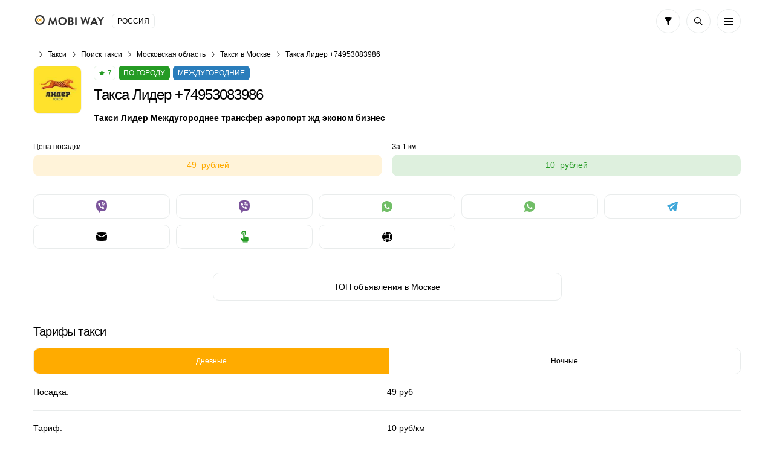

--- FILE ---
content_type: text/html; charset=UTF-8
request_url: https://vse-taxi.com/taxi-119119.aspx
body_size: 138626
content:
<!DOCTYPE html>
<html lang="ru-RU">
<head>
    <meta charset="UTF-8">
    <meta name="csrf-param" content="_csrf-front-main">
<meta name="csrf-token" content="2U1V5YjUR3OlC1WJHHp6tsWACo9e5bnberE1Bjf7Tk7uIySs8uwzR8J7EeJdNUjfmvJ5xjKhjZY__Wx_VZ8Jdg==">
    <title>Такса Лидер +74953083986 в Москве - телефон для заказа, цена поездки онлайн на сайте MobiWay</title>
                <meta name="viewport" content="width=device-width, initial-scale=1.0, maximum-scale=1.0, user-scalable=0">
    <meta content="ie=edge" http-equiv="x-ua-compatible">
    <meta name="format-detection" content="telephone=no">
    <link rel="icon" href="/img/favicon.ico" type="image/x-icon">
    <link rel="shortcut icon" href="/img/favicon.ico" type="image/x-icon">
    <meta content="origin" name="referrer">
    <meta name="description" content="Заказать Такса Лидер +74953083986 в Москве. ✅  Номера ☎ телефонов для вызова. Расчет цены поездки. Отзывы. Рейтинг службы такси.">    <!--[if lt IE 10]>
    <script src="https://ajax.googleapis.com/ajax/libs/jquery/3.3.1/jquery.min.js"></script>
    <script src="http://cdnjs.cloudflare.com/ajax/libs/html5shiv/3.7.2/html5shiv.min.js"></script>
    <script src="http://cdnjs.cloudflare.com/ajax/libs/respond.js/1.4.2/respond.min.js"></script><![endif]-->
    

<script>
    document.addEventListener('DOMContentLoaded', () => {
        setTimeout(initGTM, 3500);
    });


    document.addEventListener('scroll', initGTMOnEvent);
    document.addEventListener('mousemove', initGTMOnEvent);
    document.addEventListener('touchstart', initGTMOnEvent);

    function initGTMOnEvent (event) {
        initGTM();
        event.currentTarget.removeEventListener(event.type, initGTMOnEvent);
    }

    function initGTM () {
        if (window.gtmDidInit) {
            return false;
        }
        window.gtmDidInit = true;
        const script = document.createElement('script');
        script.type = 'text/javascript';
        script.async = true;
        script.onload = () => { dataLayer.push({ event: 'gtm.js', 'gtm.start': (new Date()).getTime(), 'gtm.uniqueEventId': 0 }); }
        script.src = 'https://www.googletagmanager.com/gtm.js?id=GTM-T7HSKNV';

        document.head.appendChild(script);
    }
</script>
    <style>/*! normalize.css v8.0.1 | MIT License | github.com/necolas/normalize.css */html{line-height:1.15;-webkit-text-size-adjust:100%}body{margin:0}main{display:block}h1{font-size:2em;margin:.67em 0}hr{overflow:visible;-webkit-box-sizing:content-box;box-sizing:content-box;height:0}pre{font-family:monospace,monospace;font-size:1em}a{background-color:transparent}abbr[title]{text-decoration:underline;text-decoration:underline dotted;border-bottom:0;-webkit-text-decoration:underline dotted}b,strong{font-weight:bolder}code,kbd,samp{font-family:monospace,monospace;font-size:1em}small{font-size:80%}sub,sup{font-size:75%;line-height:0;position:relative;vertical-align:baseline}sub{bottom:-.25em}sup{top:-.5em}img{border-style:none}button,input,optgroup,select,textarea{font-family:inherit;font-size:100%;line-height:1.15;margin:0}button,input{overflow:visible}button,select{text-transform:none}button,[type='button'],[type='reset'],[type='submit']{-webkit-appearance:button}button::-moz-focus-inner,[type='button']::-moz-focus-inner,[type='reset']::-moz-focus-inner,[type='submit']::-moz-focus-inner{padding:0;border-style:none}button:-moz-focusring,[type='button']:-moz-focusring,[type='reset']:-moz-focusring,[type='submit']:-moz-focusring{outline:1px dotted ButtonText}fieldset{padding:.35em .75em .625em}legend{display:table;-webkit-box-sizing:border-box;box-sizing:border-box;max-width:100%;padding:0;white-space:normal;color:inherit}progress{vertical-align:baseline}textarea{overflow:auto}[type='checkbox'],[type='radio']{-webkit-box-sizing:border-box;box-sizing:border-box;padding:0}[type='number']::-webkit-inner-spin-button,[type='number']::-webkit-outer-spin-button{height:auto}[type='search']{outline-offset:-2px;-webkit-appearance:textfield}[type='search']::-webkit-search-decoration{-webkit-appearance:none}::-webkit-file-upload-button{font:inherit;-webkit-appearance:button}details{display:block}summary{display:list-item}template{display:none}[hidden]{display:none}*,*:before,*:after{-webkit-box-sizing:border-box;box-sizing:border-box;outline:0}body{display:-webkit-box;display:-ms-flexbox;display:flex;flex-direction:column;min-width:320px;height:100%;-webkit-box-orient:vertical;-webkit-box-direction:normal;-ms-flex-direction:column}html{height:100%}.container{max-width:1230px;margin:0 auto;padding:0 30px}.container:after{display:block;clear:both;content:' '}.wrapper{overflow:hidden;-webkit-box-flex:1;-ms-flex:1 0 auto;flex:1 0 auto}.overflow-hidden{overflow:hidden;touch-action:none;-ms-touch-action:none}.rating{display:-webkit-inline-box;display:-ms-inline-flexbox;display:inline-flex;height:24px;padding:4px 5px 4px 8px;border:1px solid rgba(37,155,36,.1);border-radius:6px;background:#fff;-webkit-box-align:center;-ms-flex-align:center;align-items:center}.rating .icon-svg{width:9px;height:8px;margin:0 5px 0 0;fill:#259b24}.rating__text{font-size:12px;font-weight:500;line-height:14px;color:#259b24}.labels{display:-webkit-box;display:-ms-flexbox;display:flex;margin:0 0 -5px;-ms-flex-wrap:wrap;flex-wrap:wrap}.labels>*{margin-bottom:5px !important}.labels__item{font-size:12px;font-weight:500;line-height:14px;display:-webkit-inline-box;display:-ms-inline-flexbox;display:inline-flex;height:24px;padding:5px 8px;text-transform:uppercase;color:#fff;border-radius:6px;background:#ffab00}.labels__item:not(:last-child){margin:0 5px 0 0}.labels__item--green{background:#259b24}.labels__item--blue{background:#2a7dbb}.labels__item--purple{background:#5624d0}.prefooter{padding-top:30px;border-top:1px solid #e9ecec}.prefooter__logo{display:-webkit-box;display:-ms-flexbox;display:flex;margin:0 0 30px;-webkit-box-pack:center;-ms-flex-pack:center;justify-content:center}.prefooter__logo-img{height:30px}.heading__inner{display:-webkit-box;display:-ms-flexbox;display:flex;flex-direction:column;margin:0 0 20px;-webkit-box-orient:vertical;-webkit-box-direction:normal;-ms-flex-direction:column}.heading__title{font-size:24px;font-weight:500;line-height:28px}.heading h2.heading__title{font-size:20px;line-height:23px}.heading__text,.heading__text-search-result{font-size:12px;display:-webkit-box;display:-ms-flexbox;display:flex;margin:10px 0 0}.heading__title-wrap{display:-webkit-box;display:-ms-flexbox;display:flex}.heading__title-wrap .heading__title{display:-webkit-inline-box;display:-ms-inline-flexbox;display:inline-flex}.heading__title-wrap .icon-info{margin:6px 0 0 10px;cursor:pointer;-ms-flex-negative:0;flex-shrink:0}.heading__result{display:-webkit-box;display:-ms-flexbox;display:flex;margin:15px 0 0;-ms-flex-wrap:wrap;flex-wrap:wrap}.heading__result-option{display:-webkit-box;display:-ms-flexbox;display:flex;margin:0 5px 5px 0;padding:8px 15px;color:#ffab00;border-radius:10px;background:rgba(255,171,0,.15);-webkit-box-align:center;-ms-flex-align:center;align-items:center;-webkit-box-pack:center;-ms-flex-pack:center;justify-content:center}.heading__result-option--blue{color:#2a7dbb;background:rgba(42,125,187,.15)}.heading__rating{display:-webkit-box;display:-ms-flexbox;display:flex;margin:20px 0 0;-webkit-box-align:center;-ms-flex-align:center;align-items:center}.heading__rating-text{font-weight:500;margin:0 10px 0 0;color:#259b24}.heading__rating-star{margin:0 10px 0 0}.heading .icon-info:hover{cursor:pointer}.details-info__inner{display:-webkit-box;display:-ms-flexbox;display:flex;flex-direction:column;margin:0 0 40px;-webkit-box-orient:vertical;-webkit-box-direction:normal;-ms-flex-direction:column;-webkit-box-pack:center;-ms-flex-pack:center;justify-content:center}.details-info__text{font-size:12px;text-align:center;color:#a6b2b4}.details-info__text:not(:last-child){margin:0 0 5px}.b-lazy{max-width:100%;-webkit-transition:opacity 500ms ease-in-out;transition:opacity 500ms ease-in-out;opacity:0}.b-lazy.b-loaded,.b-lazy[data-loaded="true"]{opacity:1}body{font-family:'Ubuntu',Tahoma,sans-serif,'sans-serif';font-size:14px;font-weight:400;line-height:1.4;color:#000;background:#fff}ul,ol{margin:0;padding:0;list-style-type:none}h1,h2,h3,h4,h5,h6{font-family:'Ubuntu',Tahoma,sans-serif,'sans-serif';line-height:1.4;margin:0;padding:0;color:#000}h1{font-size:24px;font-weight:500;line-height:28px;letter-spacing:-.04em}h2{font-size:20px;font-weight:500;line-height:23px;letter-spacing:-.04em}h3{font-size:14px;font-weight:500;line-height:19px;letter-spacing:-.01em}h4{font-size:14px;font-weight:400;line-height:19px;letter-spacing:-.01em}h5{font-size:14px;font-weight:400;line-height:19px;letter-spacing:-.01em}h6{font-size:14px;font-weight:400;line-height:19px;letter-spacing:-.01em}p{margin:0;padding:0}hr{overflow:hidden;height:1px;margin:32px 0;border:0;background:#e9e9e9}q,blockquote{font-style:italic;display:block;text-align:center}strong,b{font-weight:700}a{-webkit-transition:all .3s ease-in-out;transition:all .3s ease-in-out;color:#ffab00}a:hover{text-decoration:none}a.button{text-decoration:none}a.button:hover{text-decoration:none}[class*='icon-']{display:-webkit-box;display:-ms-flexbox;display:flex;-ms-flex-negative:0;flex-shrink:0}img[style*='float: left'],img[style*='float:left'],img[align='left']{margin:0 20px 5px 0}img[style*='float: right'],img[style*='float:right'],img[align='right']{margin:0 0 5px 20px}.static-content blockquote{padding-left:20px;text-align:left;border-left:2px solid #e9ecec}.static-content ul{margin:20px 0}.static-content ul li{position:relative;padding-left:20px}.static-content ul li:before{position:absolute;top:50%;left:0;display:block;width:5px;height:5px;content:'';-webkit-transform:translateY(-50%);transform:translateY(-50%);border-radius:50%;background:#ffab00}.static-content ol{margin:20px 0;list-style-position:inside;list-style-type:decimal;counter-reset:item}.static-content ol li{position:relative;display:block}.static-content ol li:before{font-weight:700;display:inline;content:counters(item,'.') '. ';counter-increment:item;vertical-align:top}.static-content p{margin-bottom:16px}.static-content table{width:100%;border-collapse:collapse}.static-content table th{font-weight:700;padding:5px;text-align:left;border-bottom:1px solid #000}.static-content table td{padding:5px}.static-content table tr:nth-child(odd) td{background-color:#f4f4f4}.upper{text-transform:uppercase}.btn{font-size:14px;font-weight:400;line-height:1;position:relative;display:-webkit-box;display:-ms-flexbox;display:flex;width:100%;padding:15px;cursor:pointer;-webkit-transition:all .3s ease-in-out;transition:all .3s ease-in-out;text-align:center;vertical-align:top;text-decoration:none;color:#fff;border:1px solid #ffab00;border-radius:10px;background:#ffab00;-webkit-box-align:center;-ms-flex-align:center;align-items:center;-webkit-box-pack:center;-ms-flex-pack:center;justify-content:center}.btn:hover,.btn.active{color:#fff;border-color:#ffc44d;background:#ffc44d}.btn.disabled,.btn[disabled='disabled'],.btn[disabled]{cursor:not-allowed;color:#e9ecec;border-color:#e9ecec;background:#a6b2b4}.btn--black{border-color:#000;background:#000}.btn--black:hover,.btn--black.active{border-color:#ffab00;background:#ffab00}.btn--green{border-color:#259b24;background:#259b24}.btn--green:hover,.btn--green.active{color:#259b24;border-color:#259b24;background:#fff}.btn--transparent{color:#000;border:1px solid #e9ecec;background:transparent}.btn--transparent:hover,.btn--transparent.active{color:#fff;border-color:#ffab00;background:#ffab00}.btn--uppercase{text-transform:uppercase}.btns-wrap{display:-webkit-box;display:-ms-flexbox;display:flex;width:calc(100% + 16px);margin:0 -8px -10px;-ms-flex-wrap:wrap;flex-wrap:wrap}.btns-wrap .btn{width:calc(50% - 16px);margin:0 8px 10px}.btns-wrap .btn--full{width:calc(100% - 16px);margin:0 8px 10px}textarea,select,.input{font-size:14px;line-height:1.4;display:block;width:100%;height:46px;padding:13px 15px;-webkit-transition:all .3s ease-in-out;transition:all .3s ease-in-out;color:#000;border:1px solid #e9ecec;border-radius:6px;background-color:#fff;-webkit-appearance:none;-moz-appearance:none;appearance:none}textarea::-webkit-input-placeholder,select::-webkit-input-placeholder,.input::-webkit-input-placeholder{color:#a6b2b4}textarea::-moz-placeholder,select::-moz-placeholder,.input::-moz-placeholder{opacity:1;color:#a6b2b4}textarea:-ms-input-placeholder,select:-ms-input-placeholder,.input:-ms-input-placeholder{color:#a6b2b4}textarea:focus::-moz-placeholder,select:focus::-moz-placeholder,.input:focus::-moz-placeholder{opacity:1;color:transparent}textarea:focus::-webkit-input-placeholder,select:focus::-webkit-input-placeholder,.input:focus::-webkit-input-placeholder{color:transparent}textarea:focus:-ms-input-placeholder,select:focus:-ms-input-placeholder,.input:focus:-ms-input-placeholder{color:transparent}textarea:focus::-webkit-input-placeholder,select:focus::-webkit-input-placeholder,.input:focus::-webkit-input-placeholder{color:transparent}textarea:focus::-moz-placeholder,select:focus::-moz-placeholder,.input:focus::-moz-placeholder{color:transparent}textarea:focus:-ms-input-placeholder,select:focus:-ms-input-placeholder,.input:focus:-ms-input-placeholder{color:transparent}textarea:focus::-ms-input-placeholder,select:focus::-ms-input-placeholder,.input:focus::-ms-input-placeholder{color:transparent}textarea:focus::placeholder,select:focus::placeholder,.input:focus::placeholder{color:transparent}textarea:focus,select:focus,.input:focus{border:1px solid rgba(255,171,0,.3);background-color:#fff}textarea.disabled,textarea[disabled='disabled'],textarea[disabled],select.disabled,select[disabled='disabled'],select[disabled],.input.disabled,.input[disabled='disabled'],.input[disabled]{background-color:#f3f3f3}textarea{height:150px;padding:13px 15px;resize:none}input[type='file']{display:none}input[type='file']+label{font-size:14px;line-height:24px;display:block;padding:25px 15px;-webkit-transition:all .3s ease-in-out;transition:all .3s ease-in-out;text-align:center;color:#a6b2b4;border:1px dashed #c4c4c4;background:#fff}input[type='file']+label:hover{border-color:#696969;background:#e9e9e9}input[type='date']::-webkit-inner-spin-button,input[type='date']::-webkit-calendar-picker-indicator{opacity:0;-webkit-appearance:none}.input-wrap{position:relative}.input-wrap .input{padding-right:50px;background:transparent}.input-wrap__icon{position:absolute;z-index:-1;top:8px;right:10px;display:-webkit-box;display:-ms-flexbox;display:flex;width:30px;height:30px;padding:7px;border-radius:6px;background:#e9ecec;-webkit-box-align:center;-ms-flex-align:center;align-items:center;-webkit-box-pack:center;-ms-flex-pack:center;justify-content:center;-ms-flex-negative:0;flex-shrink:0}.input-wrap--left .input{padding-right:15px;padding-left:50px}.input-wrap--left .input-wrap__icon{right:auto;left:10px}.select-wrap{position:relative}.select-wrap .select{padding-right:45px;background:transparent}.select-wrap__icon,.select-wrap__icon-arrow{position:absolute;z-index:-1;top:11px;right:11px;display:-webkit-box;display:-ms-flexbox;display:flex;width:24px;height:24px;padding:5px;background:#fff;-webkit-box-align:center;-ms-flex-align:center;align-items:center;-webkit-box-pack:center;-ms-flex-pack:center;justify-content:center;-ms-flex-negative:0;flex-shrink:0}.select-wrap__icon .icon-arrow-down,.select-wrap__icon-arrow .icon-arrow-down{width:12px;height:8px}.select-wrap__icon--orange,.select-wrap__icon-arrow--orange{background:#ffab00 !important}.select-wrap__icon--green,.select-wrap__icon-arrow--green{background:#259b24 !important}.select-wrap--icon .select{padding-left:50px}.select-wrap--icon .select-wrap__icon{top:8px;right:auto;left:10px;width:30px;height:30px;padding:7px;border-radius:6px;background:#e9ecec}select{display:block;height:46px;padding:13px 15px;-webkit-transition:none;transition:none;border-radius:0;border-radius:6px;background-color:#fff;background-repeat:no-repeat;background-position:right 25px center;background-size:29px 17px;-webkit-appearance:none;-moz-appearance:none;appearance:none}.icon-svg.orange{fill:#ffab00}.icon-arrow-left{width:5px;height:10px;fill:default}.icon-arrow-up{width:10px;height:5px;fill:default}.icon-arrow-down{width:10px;height:5px;fill:#000}.icon-arrow-right{width:10px;height:5px;fill:#000}.icon-bus{width:20px;height:20px;fill:#fff}.icon-decor{width:12px;height:12px;fill:#ffab00}.icon-evacuator{width:17px;height:20px;fill:#fff}.icon-filter{width:12px;height:14px;fill:#000}.icon-freight{width:19px;height:20px;fill:#fff}.icon-location{width:16px;height:19px;fill:#000}.icon-search{width:14px;height:14px;fill:#000}.icon-specialtransport{width:19px;height:20px;fill:#fff}.icon-star-empty{width:16px;height:15px;fill:#ffab00}.icon-star-full{width:16px;height:15px;fill:#ffab00}.icon-sto{width:20px;height:15px;fill:#fff}.icon-taxi{width:20px;height:8px;fill:#fff}.icon-viber{width:18px;height:20px;fill:#7b549b}.icon-fbmessenger{width:18px;height:18px;fill:#1787fc}.icon-watsap{width:18px;height:18px;fill:#71be67}.icon-call{width:20px;height:20px;fill:#000}.icon-mail{width:18px;height:14px;fill:#000}.icon-user{width:15px;height:16px;fill:#fff}.icon-telegram{width:18px;height:16px;fill:#3fa7d9}.icon-info{width:20px;height:20px;fill:#a6b2b4}.icon-cross{width:6px;height:6px;fill:#fb1722}.icon-minus{width:8px;height:1px;fill:#000}.icon-plus{width:8px;height:8px;fill:#fff}.icon-phone{width:16px;height:16px;fill:#000}.icon-vk{width:22px;height:12px;fill:#4c75a3}.icon-skype{width:18px;height:18px;fill:#00aff0}.icon-android{width:16px;height:19px;fill:#a4c639}.icon-ios{width:16px;height:20px;fill:#000}.icon-chat{width:16px;height:13px;fill:#259b24}.icon-calendar{width:16px;height:16px;fill:#000}.icon-check{width:14px;height:10px;fill:#ffab00}.icon-download{width:10px;height:16px;fill:#000}.icon-send{width:16px;height:14px;fill:#000}.icon-appgallery{width:18px;height:13px;fill:#dd1a21}.icon-cross-large{width:12px;height:12px;fill:#000}.icon-internet{width:17px;height:17px;fill:#000}.icon-online-order{width:25px;height:25px;fill:#259b24}.about__inner{display:-webkit-box;display:-ms-flexbox;display:flex;flex-direction:column;max-width:345px;margin:0 auto;text-align:center;-webkit-box-orient:vertical;-webkit-box-direction:normal;-ms-flex-direction:column;-webkit-box-align:center;-ms-flex-align:center;align-items:center}.about__icon{display:-webkit-box;display:-ms-flexbox;display:flex;width:34px;height:34px;margin:0 0 15px;padding:8px;border:1px solid rgba(37,155,36,.1);border-radius:6px;background:#fff;-webkit-box-align:center;-ms-flex-align:center;align-items:center;-webkit-box-pack:center;-ms-flex-pack:center;justify-content:center}.about__icon .icon-svg{width:18px;height:16px;fill:#259b24}.about__title{font-size:20px;font-weight:500;line-height:23px;margin:0 0 10px}.about__pretext{margin:0 0 20px}.about__desc{font-size:12px;color:#a6b2b4}.actions{display:-webkit-box;display:-ms-flexbox;display:flex}.actions__list{display:-webkit-box;display:-ms-flexbox;display:flex;width:calc(100% + 10px);margin:0 -5px -10px;-ms-flex-wrap:wrap;flex-wrap:wrap}.actions__item{display:-webkit-box;display:-ms-flexbox;display:flex;width:calc(20% - 10px);margin:0 5px 10px}.actions__link{display:-webkit-box;display:-ms-flexbox;display:flex;width:100%;height:40px;padding:10px;border:1px solid #e9ecec;border-radius:10px;background:#fff;-webkit-box-align:center;-ms-flex-align:center;align-items:center;-webkit-box-pack:center;-ms-flex-pack:center;justify-content:center}.actions__link:hover{border-color:rgba(255,171,0,.3)}.banner{margin:0 0 20px}.banner.mb-40{margin:0 0 40px}.banner__box{position:relative;display:-webkit-box;display:-ms-flexbox;display:flex;overflow:hidden;padding:25px 30px 25px 130px;text-decoration:none;border:1px solid #ffab00;border-radius:10px;background:#ffab00}.banner__box--green{border:1px solid #259b24;background:#259b24}.banner__box--green .banner__icon .icon-svg{fill:#259b24}.banner__box--dark{border:1px solid #000;background:#000}.banner__box--dark .banner__icon .icon-svg{fill:#000}.banner__box--white{border:1px solid #000;background:#fcfcfc}.banner__box--white .banner__icon .icon-svg{fill:#000}.banner__box--white .banner__title,.banner__box--white .banner__desc{color:#000}.banner__box--blue{border:1px solid #2a7dbb;background:#2a7dbb}.banner__box--blue .banner__icon .icon-svg{fill:#2a7dbb}.banner__icon{position:absolute;top:50%;left:-25px;display:-webkit-box;display:-ms-flexbox;display:flex;width:130px;height:130px;-webkit-transform:translateY(-50%);transform:translateY(-50%);border-radius:50%;background:#fff;-webkit-box-align:center;-ms-flex-align:center;align-items:center;-webkit-box-pack:center;-ms-flex-pack:center;justify-content:center;-ms-flex-negative:0;flex-shrink:0}.banner__icon .icon-svg{fill:#ffab00}.banner__text{display:-webkit-box;display:-ms-flexbox;display:flex;flex-direction:column;-webkit-box-orient:vertical;-webkit-box-direction:normal;-ms-flex-direction:column}.banner__title{font-size:22px;font-weight:700;line-height:25px;margin:0 0 5px;color:#fff}.banner__desc{font-size:16px;line-height:18px;color:#fff}.banner .icon-taxi{width:90px;height:40px}.banner .icon-bus{width:64px;height:61px}.banner .icon-freight{width:58px;height:61px}.banner .icon-evacuator{width:50px;height:61px}.banner .icon-specialtransport{width:55px;height:60px}.banner .icon-sto{width:61px;height:47px}.breadcrumps{margin:0 0 5px}.breadcrumps .container{position:relative}.breadcrumps .container:after{position:absolute;z-index:2;top:3px;right:30px;width:50px;height:17px;content:'';background:-webkit-gradient(linear,right top,left top,from(#fff),to(rgba(255,255,255,0)));background:linear-gradient(270deg,#fff 0%,rgba(255,255,255,0) 100%)}.breadcrumps__list{position:relative;z-index:0;display:-webkit-box;display:-ms-flexbox;display:flex;overflow-x:auto;overflow-y:hidden;white-space:nowrap}.breadcrumps__item{position:relative;margin:0 0 5px}.breadcrumps__item:not(:first-child){margin-left:24px}.breadcrumps__item:not(:first-child):before{position:absolute;top:5px;left:-15px;width:7px;height:10px;content:'';background:url('/img/arrow-right.svg') 50% 50% no-repeat}.breadcrumps__link{font-size:12px;text-decoration:none;color:#000}.breadcrumps__link:hover:not(span){color:#ffab00}.calc__inner{display:-webkit-box;display:-ms-flexbox;display:flex;flex-direction:column;max-width:350px;margin:0 auto;-webkit-box-orient:vertical;-webkit-box-direction:normal;-ms-flex-direction:column}.calc__title{font-size:20px;font-weight:500;line-height:23px;display:-webkit-box;display:-ms-flexbox;display:flex;margin:0 0 20px;text-align:center;-webkit-box-pack:center;-ms-flex-pack:center;justify-content:center}.calc__boxes{display:-webkit-box;display:-ms-flexbox;display:flex;flex-direction:column;-webkit-box-orient:vertical;-webkit-box-direction:normal;-ms-flex-direction:column}.calc__box--result{margin:5px 0}.calc__box--result .calc__box-value{border-color:rgba(255,171,0,0);background:rgba(255,171,0,.15)}.calc__box-row{display:-webkit-box;display:-ms-flexbox;display:flex;margin:0 0 15px;-webkit-box-pack:end;-ms-flex-pack:end;justify-content:flex-end;-webkit-box-align:center;-ms-flex-align:center;align-items:center}.calc__box-row--btn{position:relative;z-index:5;height:6px;margin:-15px 0 0}.calc__box-col:first-child{-webkit-box-flex:1;-ms-flex:auto;flex:auto}.calc__box-col:first-child:last-child,.calc__box-col:last-child{width:125px;-ms-flex-negative:0;flex-shrink:0}.calc__box-col:first-child:last-child{margin-left:calc(100% - 125px)}.calc__desc{font-size:12px;text-align:center;color:#a6b2b4}.calc__box-label{font-size:12px;display:-webkit-box;display:-ms-flexbox;display:flex;margin:0 20px 0 0}.calc__box-value{display:-webkit-box;display:-ms-flexbox;display:flex;padding:8px 15px;border:1px solid #e9ecec;border-radius:10px;background:#fff;-webkit-box-align:center;-ms-flex-align:center;align-items:center}.calc__box-value--green{color:#259b24}.calc__box-value--blue{color:#2a7dbb}.calc__box-value--orange{color:#ffab00}.calc__btn{display:-webkit-box;display:-ms-flexbox;display:flex;width:28px;height:28px;border-radius:10px;background:#2a7dbb;-webkit-box-align:center;-ms-flex-align:center;align-items:center;-webkit-box-pack:center;-ms-flex-pack:center;justify-content:center}.calc__btn .icon-svg{fill:#fff}.calc__btn-minus{display:-webkit-box;display:-ms-flexbox;display:flex;width:20px;height:20px;margin:-7px 0 -7px 15px;border:1px solid #e9ecec;border-radius:5px;background:#fff;-webkit-box-align:center;-ms-flex-align:center;align-items:center;-webkit-box-pack:center;-ms-flex-pack:center;justify-content:center}.cards__list{margin:0 -30px 40px;border-bottom:1px solid #e9ecec}.cards__row:not(:last-child){margin:0 0 20px}.cards__box{padding:25px 30px;border-top:2px solid #afb2b4}.cards__box--premium,.cards__box--top{border-top:2px solid #ffab00;background:-webkit-gradient(linear,left bottom,left top,from(rgba(255,171,0,.02)),to(rgba(255,171,0,.02))),#fff;background:linear-gradient(0,rgba(255,171,0,.02),rgba(255,171,0,.02)),#fff}.cards__box--premium .cards__head-title{color:#ffab00}.cards__head{display:-webkit-box;display:-ms-flexbox;display:flex;-webkit-box-pack:justify;-ms-flex-pack:justify;justify-content:space-between}.cards__head-title{font-weight:700;display:-webkit-box;overflow:hidden;text-decoration:underline;text-overflow:ellipsis;color:#000;-ms-flex-item-align:start;align-self:flex-start;-webkit-line-clamp:2;-webkit-box-orient:vertical}.cards__head-title:hover{text-decoration:underline;color:#ffab00}.cards__head-ico{display:-webkit-box;display:-ms-flexbox;display:flex;width:42px;height:42px;margin:0 0 0 15px;border:1px solid rgba(0,0,0,.05);border-radius:10px;background:#ffab00;-webkit-box-align:center;-ms-flex-align:center;align-items:center;-webkit-box-pack:center;-ms-flex-pack:center;justify-content:center;-ms-flex-negative:0;flex-shrink:0}.cards__head-ico .icon-svg{fill:#fff}.cards__head-ico img{border-radius:10px}.cards__head-ico--green{background:#259b24}.cards__info{display:-webkit-box;display:-ms-flexbox;display:flex;margin:0 0 10px;-ms-flex-wrap:wrap;flex-wrap:wrap}.cards__rating{margin:0 5px 0 0}.cards__price{display:-webkit-box;display:-ms-flexbox;display:flex;width:calc(100% + 16px);margin:0 -8px}.cards__price--short .cards__price-column{max-width:130px}.cards__price-column{display:-webkit-box;display:-ms-flexbox;display:flex;flex-direction:column;margin:0 8px;-webkit-box-orient:vertical;-webkit-box-direction:normal;-ms-flex-direction:column;-webkit-box-flex:1;-ms-flex:auto;flex:auto}.cards__price-prop{font-size:12px;display:-webkit-box;display:-ms-flexbox;display:flex;margin:0 0 5px;text-align:left}.cards__price-prop--center{text-align:center;-webkit-box-pack:center;-ms-flex-pack:center;justify-content:center}.cards__price-value{display:-webkit-box;display:-ms-flexbox;display:flex;height:36px;padding:8px 5px;text-align:center;color:#ffab00;border-radius:10px;background:rgba(255,171,0,.15);-webkit-box-pack:center;-ms-flex-pack:center;justify-content:center}.cards__price-value--green{color:#259b24;background:rgba(37,155,36,.15)}.cards__row-columns{display:-webkit-box;display:-ms-flexbox;display:flex;width:calc(100% + 20px);margin:0 -10px -20px;-ms-flex-wrap:wrap;flex-wrap:wrap}.cards__row-column{width:calc(50% - 20px);margin:0 10px 20px}.cards__row-column--full{width:calc(100% - 20px)}.cards__row-column-title{font-size:12px;display:-webkit-box;display:-ms-flexbox;display:flex;margin:0 0 5px}.cards__row-column-box{display:-webkit-box;display:-ms-flexbox;display:flex;flex-direction:column;margin:10px 0 0;-webkit-box-orient:vertical;-webkit-box-direction:normal;-ms-flex-direction:column}.cards__row-column-heading{font-weight:500}.cards__row-column-text-wrap{display:-webkit-box;display:-ms-flexbox;display:flex;flex-direction:column;-webkit-box-orient:vertical;-webkit-box-direction:normal;-ms-flex-direction:column}.cards__row-column-text-wrap.active .cards__row-column-text.hide{display:block}.cards__row-column-text-wrap+.cards__row-column-link{font-weight:500;margin:10px 0 0}.cards__row-column-text.hide{display:none}.cards__row-column-text--green{text-decoration:none;color:#259b24}.cards__row-column-text--green:hover{text-decoration:underline}.cards__phone{display:-webkit-box;display:-ms-flexbox;display:flex;flex-direction:column;-webkit-box-orient:vertical;-webkit-box-direction:normal;-ms-flex-direction:column}.cards__phone-title{font-size:12px;margin:0 0 5px}.cards__phone-links{display:-webkit-box;display:-ms-flexbox;display:flex;-ms-flex-wrap:wrap;flex-wrap:wrap}.cards__phone-link{text-decoration:none}.cards__phone-link:not(:last-child){margin:0 10px 0 0}.cards__phone-link:hover{text-decoration:underline}.cards__reviews .star{margin:0 0 10px}.cards__reviews-text{margin:0 0 15px}.cards__reviews-text p{font-size:12px}.cards__reviews-text b{font-weight:500}.cards__reviews-btn{max-width:345px;margin:0 auto;background:#fff}.cards__location{font-size:12px;font-weight:500;line-height:14px;display:-webkit-inline-box;display:-ms-inline-flexbox;display:inline-flex;text-decoration:none;text-transform:uppercase;color:#2a7dbb;-webkit-box-align:center;-ms-flex-align:center;align-items:center}.cards__location svg{width:8px;height:10px;margin:0 5px 0 0;fill:#2a7dbb}.cards-time{display:-webkit-box;display:-ms-flexbox;display:flex}.cards-time .cards-time__inner{position:relative;display:-webkit-box;display:-ms-flexbox;display:flex;width:100%;text-decoration:none;border:1px solid #e9ecec;border-radius:10px;background:#fff;-webkit-box-align:center;-ms-flex-align:center;align-items:center;-webkit-box-pack:justify;-ms-flex-pack:justify;justify-content:space-between}.cards-time .cards-time__inner:hover{border-color:rgba(255,171,0,.3)}.cards-time .cards-time__select{font-size:14px;font-weight:500;line-height:16px;position:relative;z-index:2;width:100%;-webkit-transition:all .3s ease-in-out;transition:all .3s ease-in-out;text-decoration:none;color:#000;border-radius:10px}.cards-time .cards-time__select select{border:0;background:transparent}.cards-time .cards-time__ico{position:absolute;z-index:1;top:50%;right:15px;display:-webkit-box;display:-ms-flexbox;display:flex;width:18px;height:18px;margin:0 0 0 10px;-webkit-transform:translateY(-50%);transform:translateY(-50%);-webkit-box-align:center;-ms-flex-align:center;align-items:center;-webkit-box-pack:center;-ms-flex-pack:center;justify-content:center;-ms-flex-negative:0;flex-shrink:0}.cards-time .icon-arrow-down{width:10px;height:7px}.categories__inner{margin:0 0 30px}.categories__boxes{display:-webkit-box;display:-ms-flexbox;display:flex;width:calc(100% + 16px);margin:0 -8px;-ms-flex-wrap:wrap;flex-wrap:wrap}.categories-box{width:calc(50% - 16px);margin:0 8px 30px;padding:20px;border-radius:6px;background:#fff;-webkit-box-shadow:0 4px 10px rgba(33,62,68,.05);box-shadow:0 4px 10px rgba(33,62,68,.05)}.categories-box__head{display:-webkit-box;display:-ms-flexbox;display:flex;margin:-20px -20px 0 -20px;padding:15px 15px 15px 20px;border-radius:6px 6px 0 0;background:#ffab00;-webkit-box-pack:justify;-ms-flex-pack:justify;justify-content:space-between}.categories-box__head-box{display:-webkit-box;display:-ms-flexbox;display:flex;flex-direction:column;-webkit-box-orient:vertical;-webkit-box-direction:normal;-ms-flex-direction:column}.categories-box__title{font-size:20px;font-weight:500;line-height:23px;margin:0 0 5px;color:#fff}.categories-box__info{display:-webkit-box;display:-ms-flexbox;display:flex;-ms-flex-wrap:wrap;flex-wrap:wrap}.categories-box__info-item{color:rgba(255,255,255,.7)}.categories-box__info-item:not(:first-child){position:relative;margin:0 0 0 20px}.categories-box__info-item:not(:first-child):before{position:absolute;top:50%;left:-12px;width:4px;height:4px;content:'';-webkit-transform:translate(0,-50%);transform:translate(0,-50%);border-radius:50%;background:rgba(255,255,255,.7)}.categories-box__icon{display:-webkit-box;display:-ms-flexbox;display:flex;width:50px;height:50px;border-radius:50%;background:rgba(255,255,255,.2);-webkit-box-align:center;-ms-flex-align:center;align-items:center;-webkit-box-pack:center;-ms-flex-pack:center;justify-content:center;-ms-flex-negative:0;flex-shrink:0}.categories-box__item:not(:first-child){border-top:1px solid #e9ecec}.categories-box__link{display:-webkit-box;display:-ms-flexbox;display:flex;padding:20px 7px 24px 0;text-decoration:none;color:#000;-webkit-box-align:center;-ms-flex-align:center;align-items:center;-webkit-box-pack:justify;-ms-flex-pack:justify;justify-content:space-between}.categories-box__link .icon-arrow-right{width:7px;height:10px;-webkit-transition:all .3s ease-in-out;transition:all .3s ease-in-out}.categories-box__link:hover{color:#ffab00}.categories-box__link:hover .icon-arrow-right{fill:#ffab00}.categories-box__text{margin:0 7px 0 0}.categories-box__btn{text-decoration:none;color:#000;border:1px solid #e9ecec}.categories-box--green .categories-box__head{background:#259b24}.categories-box .icon-taxi{width:28px;height:12px}.categories-box .icon-bus{width:26px;height:25px}.categories-box .icon-freight{width:25px;height:26px}.categories-box .icon-evacuator{width:22px;height:26px}.categories-box .icon-specialtransport{width:25px;height:26px}.categories-box .icon-sto{width:26px;height:20px}.card-detail{margin:0 0 40px}.card-detail__row:not(:last-child){margin:0 0 20px}.card-detail__box{display:-webkit-box;display:-ms-flexbox;display:flex}.card-detail__img{display:-webkit-box;display:-ms-flexbox;display:flex;overflow:hidden;width:80px;height:80px;margin:0 20px 0 0;border:1px solid rgba(0,0,0,.05);border-radius:10px;-webkit-box-align:center;-ms-flex-align:center;align-items:center;-webkit-box-pack:center;-ms-flex-pack:center;justify-content:center;-ms-flex-negative:0;flex-shrink:0}.card-detail__img--orange{background:#ffab00}.card-detail__img--orange svg{width:45px;height:auto}.card-detail__img--green{background:#259b24}.card-detail__img--green svg{width:45px;height:auto}.card-detail__info-row{display:-webkit-box;display:-ms-flexbox;display:flex;margin:0 0 10px}.card-detail__rating{margin:0 5px 0 0}.card-detail__desc p{font-weight:500}.card-detail__price{display:-webkit-box;display:-ms-flexbox;display:flex;width:calc(100% + 16px);margin:0 -8px}.card-detail__price-column{display:-webkit-box;display:-ms-flexbox;display:flex;flex-direction:column;margin:0 8px;-webkit-box-orient:vertical;-webkit-box-direction:normal;-ms-flex-direction:column;-webkit-box-flex:1;-ms-flex:auto;flex:auto}.card-detail__price-prop{font-size:12px;display:-webkit-box;display:-ms-flexbox;display:flex;margin:0 0 5px;text-align:center;-webkit-box-pack:center;-ms-flex-pack:center;justify-content:center}.card-detail__price-value{display:-webkit-box;display:-ms-flexbox;display:flex;height:36px;padding:8px 5px;text-align:center;color:#ffab00;border-radius:10px;background:rgba(255,171,0,.15);-webkit-box-pack:center;-ms-flex-pack:center;justify-content:center}.card-detail__price-value--green{color:#259b24;background:rgba(37,155,36,.15)}.contacts__title{font-size:20px;font-weight:500;line-height:23px;display:-webkit-box;display:-ms-flexbox;display:flex;margin:0 0 15px;text-align:center;-webkit-box-pack:center;-ms-flex-pack:center;justify-content:center;-ms-flex-line-pack:center;align-content:center}.contacts__list{display:-webkit-box;display:-ms-flexbox;display:flex;width:calc(100% + 16px);margin:0 -8px -10px;-ms-flex-wrap:wrap;flex-wrap:wrap}.contacts__item{display:-webkit-box;display:-ms-flexbox;display:flex;width:calc(50% - 16px);margin:0 8px 10px}.contacts__link{display:-webkit-box;display:-ms-flexbox;display:flex;width:100%;padding:11px 15px;text-decoration:none;border:1px solid #e9ecec;border-radius:10px;background:#fff;-webkit-box-align:center;-ms-flex-align:center;align-items:center}.contacts__link:hover{border-color:rgba(255,171,0,.3)}.contacts__link-text{font-size:14px;line-height:16px;-webkit-transition:all .3s ease-in-out;transition:all .3s ease-in-out;text-decoration:none;color:#000}.contacts__link-ico{display:-webkit-box;display:-ms-flexbox;display:flex;width:24px;height:24px;margin:0 10px 0 0;-webkit-box-align:center;-ms-flex-align:center;align-items:center;-webkit-box-pack:center;-ms-flex-pack:center;justify-content:center;-ms-flex-negative:0;flex-shrink:0}.countries{margin:0 0 25px}.countries__inner{display:-webkit-box;display:-ms-flexbox;display:flex;flex-direction:column;-webkit-box-orient:vertical;-webkit-box-direction:normal;-ms-flex-direction:column;-webkit-box-align:center;-ms-flex-align:center;align-items:center}.countries__title{margin:0 0 10px;text-align:center;letter-spacing:-.01em;color:#a6b2b4}.countries__list{display:-webkit-box;display:-ms-flexbox;display:flex;-ms-flex-wrap:wrap;flex-wrap:wrap;-webkit-box-pack:center;-ms-flex-pack:center;justify-content:center}.countries__item{margin:0 8px 10px}.countries__link{font-size:12px;line-height:14px;display:-webkit-box;display:-ms-flexbox;display:flex;max-height:24px;padding:5px 8px;text-align:center;text-decoration:none;text-transform:uppercase;color:#000;border:1px solid #e9ecec;border-radius:6px;-webkit-box-align:center;-ms-flex-align:center;align-items:center;-webkit-box-pack:center;-ms-flex-pack:center;justify-content:center}.countries__link:hover{border-color:rgba(255,171,0,.3)}.faq__inner{margin:0 0 60px}.faq__title{font-size:20px;font-weight:500;line-height:23px;display:block;margin:0 0 20px}.faq__box{padding:15px 7px 19px 0;border-bottom:1px solid #e9ecec}.faq__box.active .faq__content{display:block}.faq__box.active .faq__head{margin:0 0 10px}.faq__box.active .faq__arrow .icon-arrow-down{-webkit-transform:rotate(180deg);transform:rotate(180deg)}.faq__head{display:-webkit-box;display:-ms-flexbox;display:flex;-webkit-box-align:center;-ms-flex-align:center;align-items:center;-webkit-box-pack:justify;-ms-flex-pack:justify;justify-content:space-between}.faq__icon{display:-webkit-box;display:-ms-flexbox;display:flex;width:20px;height:20px;margin:0 10px 0 0;-webkit-box-align:center;-ms-flex-align:center;align-items:center;-webkit-box-pack:center;-ms-flex-pack:center;justify-content:center;-ms-flex-negative:0;flex-shrink:0}.faq__icon img{max-width:100%}.faq__question{font-weight:500;margin:0 15px 0 0;text-align:left;-webkit-box-flex:1;-ms-flex:auto;flex:auto}.faq__arrow .icon-arrow-down{width:10px;height:7px;-webkit-transition:all .3s ease-in-out;transition:all .3s ease-in-out}.faq__content{display:none;margin:0 0 0 30px}.faq__content.static-content p:last-child{margin:0}.feedback__list{display:-webkit-box;display:-ms-flexbox;display:flex;width:calc(100% + 16px);margin:0 -8px}.feedback__item{display:-webkit-box;display:-ms-flexbox;display:flex;width:calc(100% - 16px);margin:0 8px}.feedback__item.feedback__item-50{width:calc(50% - 16px)}.feedback__item.feedback__item-33{width:calc(33.33% - 16px)}.feedback__link{display:-webkit-box;display:-ms-flexbox;display:flex;width:100%;padding:10px 15px;cursor:pointer;text-decoration:none;border:1px solid #e9ecec;border-radius:10px;background:#fff;-webkit-box-align:center;-ms-flex-align:center;align-items:center;-webkit-box-pack:center;-ms-flex-pack:center;justify-content:center}.feedback__link:hover{border-color:rgba(255,171,0,.3)}.feedback__link:hover .feedback__link-text{color:#ffab00}.feedback__link:hover .icon-svg{fill:#ffab00}.feedback__link-text{font-size:14px;line-height:16px;-webkit-transition:all .3s ease-in-out;transition:all .3s ease-in-out;text-decoration:none;color:#000}.feedback__link-ico{display:-webkit-box;display:-ms-flexbox;display:flex;width:24px;height:24px;margin:0 10px 0 0;-webkit-box-align:center;-ms-flex-align:center;align-items:center;-webkit-box-pack:center;-ms-flex-pack:center;justify-content:center;-ms-flex-negative:0;flex-shrink:0}.feedback .icon-svg{-webkit-transition:all .3s ease-in-out;transition:all .3s ease-in-out;fill:#000}.footer{padding:25px 0;background-color:#f6f7f7;-webkit-box-flex:0;-ms-flex:0 0 auto;flex:0 0 auto}.footer__inner{display:-webkit-box;display:-ms-flexbox;display:flex;flex-direction:column;-webkit-box-orient:vertical;-webkit-box-direction:normal;-ms-flex-direction:column}.footer__text{text-align:center;color:#a6b2b4}.header{display:-webkit-box;display:-ms-flexbox;display:flex;height:70px;margin:0 0 10px;padding:15px 0;background:#fff;-webkit-box-align:center;-ms-flex-align:center;align-items:center}.header .container{width:100%}.header__inner{display:-webkit-box;display:-ms-flexbox;display:flex;-webkit-box-align:center;-ms-flex-align:center;align-items:center;-webkit-box-pack:justify;-ms-flex-pack:justify;justify-content:space-between}.header__logo{display:-webkit-box;display:-ms-flexbox;display:flex;width:120px}.header__logo img{height:20px}.header__country{font-size:12px;font-weight:500;display:-webkit-box;display:-ms-flexbox;display:flex;height:24px;margin:0 auto 0 10px;padding:5px 8px;text-transform:uppercase;color:#000;border:1px solid #e9ecec;border-radius:6px;background:#fff;-webkit-box-align:center;-ms-flex-align:center;align-items:center;-webkit-box-pack:center;-ms-flex-pack:center;justify-content:center}.header__links{display:-webkit-box;display:-ms-flexbox;display:flex;-webkit-box-align:center;-ms-flex-align:center;align-items:center}.header__link{display:-webkit-box;display:-ms-flexbox;display:flex;width:40px;height:40px;cursor:pointer;border:1px solid #e9ecec;border-radius:50%;-webkit-box-align:center;-ms-flex-align:center;align-items:center;-webkit-box-pack:center;-ms-flex-pack:center;justify-content:center}.header__link:not(:last-child){margin:0 10px 0 0}.header__link:hover{border:1px solid rgba(255,171,0,.3)}.header--transparent{background:transparent}.header--transparent .header__link{border:1px solid rgba(255,255,255,.2)}.header--transparent .header__link .icon-svg{fill:#fff}.header--transparent .header__burger-line,.header--transparent .header__burger-line:before,.header--transparent .header__burger-line:after{background:#fff}.header--light .header__country{border-color:transparent}.header__burger{position:relative;width:16px;height:11px}.header__burger.active .header__burger-line{background:transparent}.header__burger.active .header__burger-line:before{top:0;-webkit-transform:rotate(45deg);transform:rotate(45deg)}.header__burger.active .header__burger-line:after{bottom:0;-webkit-transform:rotate(-45deg);transform:rotate(-45deg)}.header__burger-line{position:absolute;top:5px;left:0;width:16px;height:1px;background:#000}.header__burger-line:before,.header__burger-line:after{position:absolute;left:0;width:16px;height:1px;content:'';background:#000}.header__burger-line:before{top:-5px}.header__burger-line:after{bottom:-5px}.header--light{position:absolute;z-index:2;top:0;right:0;left:0}.infobox__inner{position:relative;overflow:hidden;margin:0 0 60px;padding:40px 30px 50px;border-radius:20px;background:#213e44}.infobox__inner:before,.infobox__inner:after{position:absolute;top:-127px;width:255px;height:157px;content:'';background:#ffab00;-webkit-filter:blur(90px);filter:blur(90px)}.infobox__inner:before{left:-87px}.infobox__inner:after{right:-87px}.infobox__box{display:-webkit-box;display:-ms-flexbox;display:flex;flex-direction:column;-webkit-box-orient:vertical;-webkit-box-direction:normal;-ms-flex-direction:column;-webkit-box-align:center;-ms-flex-align:center;align-items:center}.infobox__box:after{position:absolute;top:calc(100% + 10px);left:calc(50% - 141px);width:283px;height:110px;content:'';background:#ffab00;-webkit-filter:blur(100px);filter:blur(100px)}.infobox__pretitle{display:-webkit-box;display:-ms-flexbox;display:flex;margin:0 0 30px;text-align:center;color:#ffab00;-webkit-box-align:center;-ms-flex-align:center;align-items:center}.infobox__pretitle .icon-decor:first-child{margin:0 10px 0 0}.infobox__pretitle .icon-decor:last-child{margin:0 0 0 10px}.infobox__title{font-size:20px;font-weight:500;line-height:23px;margin:0 0 20px;text-align:center;color:#fff}.infobox__text{margin:0 0 30px;text-align:center;color:rgba(255,255,255,.5)}.infobox__btn{max-width:345px;margin:0 auto}.languages{margin:0 0 20px}.languages__inner{display:-webkit-box;display:-ms-flexbox;display:flex;flex-direction:column;-webkit-box-orient:vertical;-webkit-box-direction:normal;-ms-flex-direction:column;-webkit-box-align:center;-ms-flex-align:center;align-items:center}.languages__title{margin:0 0 10px;text-align:center;letter-spacing:-.01em;color:#a6b2b4}.languages__list{display:-webkit-box;display:-ms-flexbox;display:flex;-ms-flex-wrap:wrap;flex-wrap:wrap;-webkit-box-pack:center;-ms-flex-pack:center;justify-content:center}.languages__item{margin:0 5px 10px}.languages__link{display:-webkit-box;display:-ms-flexbox;display:flex;min-width:130px;max-height:46px;padding:15px;text-align:center;text-decoration:none;color:#000;border:1px solid #e9ecec;border-radius:6px;-webkit-box-align:center;-ms-flex-align:center;align-items:center;-webkit-box-pack:center;-ms-flex-pack:center;justify-content:center}.languages__link--active{border-color:#ffab00}.languages__link:hover:not(.languages__link--active){border-color:rgba(255,171,0,.3)}.mainbox{margin:0 0 30px;background:-webkit-gradient(linear,left bottom,left top,color-stop(2.34%,#ff8321),to(#ffab00));background:linear-gradient(360deg,#ff8321 2.34%,#ffab00 100%)}.mainbox__inner{padding:80px 0 30px}.mainbox__search{margin:0 0 20px;padding:20px 15px;border-radius:20px;background:#fff}.mainbox__links-wrap{margin:0 15px}.mainbox__links{display:-webkit-box;display:-ms-flexbox;display:flex;width:calc(100% + 16px);margin:0 -8px;-ms-flex-wrap:wrap;flex-wrap:wrap}.mainbox__link{font-weight:500;width:calc(50% - 16px);margin:0 8px;color:#fff;border:1px solid rgba(255,255,255,.4)}.mainbox .container{padding:0 15px}.swiper{position:relative;z-index:1;overflow:hidden;margin-right:auto;margin-left:auto;padding:0;list-style:none}.swiper-wrapper{position:relative;z-index:1;display:-webkit-box;display:-ms-flexbox;display:flex;-webkit-box-sizing:content-box;box-sizing:content-box;width:100%;height:100%;-webkit-transition-property:-webkit-transform;transition-property:-webkit-transform;transition-property:transform;transition-property:transform,-webkit-transform}.swiper-android .swiper-slide,.swiper-wrapper{-webkit-transform:translate3d(0,0,0);transform:translate3d(0,0,0)}.swiper-pointer-events{-ms-touch-action:pan-y;touch-action:pan-y}.swiper-pointer-events.swiper-vertical{-ms-touch-action:pan-x;touch-action:pan-x}.swiper-slide{position:relative;width:100%;height:100%;-webkit-transition-property:-webkit-transform;transition-property:-webkit-transform;transition-property:transform;transition-property:transform,-webkit-transform;-ms-flex-negative:0;flex-shrink:0}.swiper-slide-invisible-blank{visibility:hidden}:root{--swiper-navigation-size:44px}.swiper-button-next,.swiper-button-prev{position:absolute;z-index:10;top:50%;display:-webkit-box;display:-ms-flexbox;display:flex;width:calc(var(--swiper-navigation-size) / 44 * 27);height:var(--swiper-navigation-size);margin-top:calc(0px - (var(--swiper-navigation-size) / 2));cursor:pointer;color:var(--swiper-navigation-color,var(--swiper-theme-color));-webkit-box-align:center;-ms-flex-align:center;align-items:center;-webkit-box-pack:center;-ms-flex-pack:center;justify-content:center}.swiper-button-next.swiper-button-disabled,.swiper-button-prev.swiper-button-disabled{cursor:auto;pointer-events:none;opacity:.35}.swiper-button-next:after,.swiper-button-prev:after{font-family:swiper-icons;font-size:var(--swiper-navigation-size);font-variant:initial;line-height:1;letter-spacing:0;text-transform:none !important;text-transform:none}.swiper-button-prev,.swiper-rtl .swiper-button-next{right:auto;left:10px}.swiper-button-prev:after,.swiper-rtl .swiper-button-next:after{content:'prev'}.swiper-button-next,.swiper-rtl .swiper-button-prev{right:10px;left:auto}.swiper-button-next:after,.swiper-rtl .swiper-button-prev:after{content:'next'}.swiper-button-lock{display:none}.swiper-pagination{position:absolute;z-index:10;-webkit-transition:.3s opacity;transition:.3s opacity;-webkit-transform:translate3d(0,0,0);transform:translate3d(0,0,0);text-align:center}.swiper-pagination.swiper-pagination-hidden{opacity:0}.swiper-horizontal>.swiper-pagination-bullets,.swiper-pagination-bullets.swiper-pagination-horizontal,.swiper-pagination-custom,.swiper-pagination-fraction{bottom:10px;left:0;width:100%}.swiper-pagination-bullet{display:inline-block;width:var(--swiper-pagination-bullet-width,var(--swiper-pagination-bullet-size,8px));height:var(--swiper-pagination-bullet-height,var(--swiper-pagination-bullet-size,8px));opacity:var(--swiper-pagination-bullet-inactive-opacity,.2);border-radius:50%;background:var(--swiper-pagination-bullet-inactive-color,#000)}button.swiper-pagination-bullet{margin:0;padding:0;border:0;-webkit-box-shadow:none;box-shadow:none;-webkit-appearance:none;-moz-appearance:none;appearance:none}.swiper-pagination-clickable .swiper-pagination-bullet{cursor:pointer}.swiper-pagination-bullet:only-child{display:none !important}.swiper-pagination-bullet-active{opacity:var(--swiper-pagination-bullet-opacity,1);background:var(--swiper-pagination-color,var(--swiper-theme-color))}.swiper-horizontal>.swiper-pagination-bullets .swiper-pagination-bullet,.swiper-pagination-horizontal.swiper-pagination-bullets .swiper-pagination-bullet{margin:0 var(--swiper-pagination-bullet-horizontal-gap,4px)}.swiper-pagination-lock{display:none}.swiper .swiper-notification{position:absolute;z-index:-1000;top:0;left:0;pointer-events:none;opacity:0}.media__inner{margin:0 0 60px}.media__box{display:-webkit-box;display:-ms-flexbox;display:flex;-webkit-box-align:center;-ms-flex-align:center;align-items:center;-webkit-box-pack:center;-ms-flex-pack:center;justify-content:center}.media__slider{width:100%}.media__swiper-wrap{position:relative;width:100%;max-width:500px;height:300px}.media__video{position:relative}.media__video img,.media__video .play{cursor:pointer}.media__video .play{position:absolute;top:50%;left:50%;width:77px;height:77px;margin-top:-38px;margin-left:-38px;opacity:.8;background:url('/img/youtube-play-icon.png') no-repeat center center}.media .js-youtube{display:inline-block}.media .js-youtube .thumb{bottom:0;left:0;display:block;width:100%;max-width:100%;height:100%;min-height:360px;margin:auto;-o-object-fit:cover;object-fit:cover}.media__video iframe{min-width:480px;min-height:360px}.swiper.media__swiper{width:100%;height:100%}.swiper.media__swiper .swiper-slide{display:-webkit-box;display:-ms-flexbox;display:flex;-webkit-box-align:center;-ms-flex-align:center;align-items:center;-webkit-box-pack:center;-ms-flex-pack:center;justify-content:center}.swiper.media__swiper .swiper-slide img{display:block;-o-object-fit:cover;object-fit:cover}.swiper.media__swiper .swiper-pagination{line-height:1;bottom:8px;left:50%;display:-webkit-box;display:-ms-flexbox;display:flex;width:auto;min-height:12px;padding:3px 5px;-webkit-transform:translateX(-50%);transform:translateX(-50%);border-radius:15px;background:rgba(0,0,0,.4);-webkit-box-align:center;-ms-flex-align:center;align-items:center}.swiper.media__swiper .swiper-pagination.swiper-pagination-lock{display:none}.swiper.media__swiper .swiper-pagination-bullet{width:var(--swiper-pagination-bullet-width,var(--swiper-pagination-bullet-size,4px));height:var(--swiper-pagination-bullet-height,var(--swiper-pagination-bullet-size,4px));margin:0 var(--swiper-pagination-bullet-horizontal-gap,2px);opacity:var(--swiper-pagination-bullet-opacity,.3);background:#fff}.swiper.media__swiper .swiper-pagination-bullet.swiper-pagination-bullet-active{width:var(--swiper-pagination-bullet-width,var(--swiper-pagination-bullet-size,6px));height:var(--swiper-pagination-bullet-height,var(--swiper-pagination-bullet-size,6px));opacity:var(--swiper-pagination-bullet-opacity,1)}.swiper.media__swiper .swiper-button-next,.swiper.media__swiper .swiper-button-prev{width:24px;height:24px;margin-top:-12px;opacity:1;color:rgba(0,0,0,.4);border-radius:50%;background:rgba(255,255,255,.6);-webkit-box-shadow:0 2px 8px rgba(0,0,0,.15);box-shadow:0 2px 8px rgba(0,0,0,.15)}.swiper.media__swiper .swiper-button-next:after,.swiper.media__swiper .swiper-button-prev:after{font-family:none;font-size:10px;width:9px;height:9px;margin-left:-1px;content:'';-webkit-transform:rotate(-45deg);transform:rotate(-45deg);border-right:1px solid rgba(0,0,0,.35);border-bottom:1px solid rgba(0,0,0,.35)}.swiper.media__swiper .swiper-button-next[aria-disabled='true'],.swiper.media__swiper .swiper-button-prev[aria-disabled='true']{display:none}.swiper.media__swiper .swiper-button-next{right:8px}.swiper.media__swiper .swiper-button-prev{left:8px}.swiper.media__swiper .swiper-button-prev:after{margin-left:4px;-webkit-transform:rotate(135deg);transform:rotate(135deg)}.menubox__inner{width:100%;max-width:345px;margin:0 auto 35px}.menubox__list{border-top:1px solid #e9ecec}.menubox__item{border-bottom:1px solid #e9ecec}.menubox__item.active .menubox-submenu{display:block}.menubox__item.active .icon-arrow-down{-webkit-transform:rotate(180deg);transform:rotate(180deg)}.menubox__link{display:-webkit-box;display:-ms-flexbox;display:flex;padding:20px 7px 24px 0;-webkit-transition:all .3s ease-in-out;transition:all .3s ease-in-out;text-decoration:none;color:#000;-webkit-box-align:center;-ms-flex-align:center;align-items:center;-webkit-box-pack:justify;-ms-flex-pack:justify;justify-content:space-between}.menubox__link .icon-arrow-down{width:10px;height:7px;-webkit-transition:all .3s ease-in-out;transition:all .3s ease-in-out}.menubox__link .icon-arrow-right{width:7px;height:10px;-webkit-transition:all .3s ease-in-out;transition:all .3s ease-in-out}.menubox__link:hover{color:#ffab00}.menubox__link:hover .icon-arrow-right,.menubox__link:hover .icon-arrow-down{fill:#ffab00}.menubox__link--uppercase{font-weight:500;text-transform:uppercase}.menubox__text{margin:0 7px 0 0}.menubox-submenu{display:none;margin:-7px 0 23px}.menubox-submenu__item:not(:first-child){margin:16px 0 0}.menubox-submenu__link{display:-webkit-box;display:-ms-flexbox;display:flex;text-decoration:none;color:#000;-webkit-box-align:center;-ms-flex-align:center;align-items:center}.menubox-submenu__link:hover{color:#ffab00}.menubox-submenu__link.active{color:#ffab00}.menubox-submenu__icon{display:-webkit-box;display:-ms-flexbox;display:flex;width:30px;height:30px;margin:0 10px 0 0;border-radius:6px;background:#ffab00;-webkit-box-align:center;-ms-flex-align:center;align-items:center;-webkit-box-pack:center;-ms-flex-pack:center;justify-content:center;-ms-flex-negative:0;flex-shrink:0}.menubox-submenu__icon--green{background:#259b24}.menubox-submenu__icon .icon-svg{fill:#fff}.pagination{margin:0 0 60px}.pagination .container{display:-webkit-box;display:-ms-flexbox;display:flex;-webkit-box-pack:center;-ms-flex-pack:center;justify-content:center}.pagination__inner{display:-webkit-box;display:-ms-flexbox;display:flex;height:54px;padding:10px;border-radius:6px;background:#fff;-webkit-box-shadow:0 4px 10px rgba(33,62,68,.05);box-shadow:0 4px 10px rgba(33,62,68,.05);-webkit-box-pack:center;-ms-flex-pack:center;justify-content:center}.pagination__list{display:-webkit-box;display:-ms-flexbox;display:flex;-webkit-box-align:center;-ms-flex-align:center;align-items:center}.pagination__item{position:relative;display:-webkit-box;display:-ms-flexbox;display:flex;width:24px;height:24px;-webkit-box-align:center;-ms-flex-align:center;align-items:center;-webkit-box-pack:center;-ms-flex-pack:center;justify-content:center}.pagination__item:not(.pagination__item--arrow){width:24px;height:20px}.pagination__item:not(:first-child){margin-left:10px}.pagination__item.disable .icon-arrow-left,.pagination__item.disable .icon-arrow-right{fill:#a6b2b4}.pagination__item:hover:not(.disable) .icon-arrow-left,.pagination__item:hover:not(.disable) .icon-arrow-right{fill:#ffab00}.pagination__item.pagination__item--arrow-left{margin-right:11px}.pagination__item.pagination__item--arrow-left:after{right:-11px}.pagination__item.pagination__item--arrow-right{margin-left:21px}.pagination__item.pagination__item--arrow-right:before{left:-10px}.pagination__item.pagination__item--arrow-left:after,.pagination__item.pagination__item--arrow-right:before{position:absolute;top:-5px;width:1px;height:34px;content:'';background:#e9ecec}.pagination__link{display:-webkit-box;display:-ms-flexbox;display:flex;width:100%;height:100%;text-decoration:none;color:#000;-webkit-box-align:center;-ms-flex-align:center;align-items:center;-webkit-box-pack:center;-ms-flex-pack:center;justify-content:center}.pagination__link:hover:not(span){color:#ffab00}.pagination__link.active{color:#ffab00}.pagination .icon-arrow-left,.pagination .icon-arrow-right{width:9px;height:10px;-webkit-transition:all .3s ease-in-out;transition:all .3s ease-in-out}.phones__title{font-size:20px;font-weight:500;line-height:23px;display:-webkit-box;display:-ms-flexbox;display:flex;margin:0 0 15px;text-align:center;-webkit-box-pack:center;-ms-flex-pack:center;justify-content:center;-ms-flex-line-pack:center;align-content:center}.phones__list{display:-webkit-box;display:-ms-flexbox;display:flex;width:calc(100% + 16px);margin:0 -8px -10px;-ms-flex-wrap:wrap;flex-wrap:wrap}.phones__item{display:-webkit-box;display:-ms-flexbox;display:flex;width:calc(50% - 16px);margin:0 8px 10px}.phones__item--address .phones__link-text{font-weight:normal;display:block;overflow:hidden;white-space:nowrap;text-overflow:ellipsis}.phones__item--time .phones__link{position:relative}.phones__item--time .phones__link-text{position:relative;z-index:2;width:calc(100% + 30px);margin:-14px -15px;border-radius:10px}.phones__item--time .phones__link-text select{border:0;background:transparent}.phones__item--time .phones__link-ico{position:absolute;z-index:1;top:50%;right:15px;-webkit-transform:translateY(-50%);transform:translateY(-50%)}.phones__item--time .icon-arrow-down{width:10px;height:7px}.phones__link{display:-webkit-box;display:-ms-flexbox;display:flex;width:100%;padding:14px 15px;text-decoration:none;border:1px solid #e9ecec;border-radius:10px;background:#fff;-webkit-box-align:center;-ms-flex-align:center;align-items:center;-webkit-box-pack:justify;-ms-flex-pack:justify;justify-content:space-between}.phones__link:hover{border-color:rgba(255,171,0,.3)}.phones__link-text{font-size:14px;font-weight:500;line-height:16px;-webkit-transition:all .3s ease-in-out;transition:all .3s ease-in-out;text-decoration:none;color:#000}.phones__link-ico{display:-webkit-box;display:-ms-flexbox;display:flex;width:18px;height:18px;margin:0 0 0 10px;-webkit-box-align:center;-ms-flex-align:center;align-items:center;-webkit-box-pack:center;-ms-flex-pack:center;justify-content:center;-ms-flex-negative:0;flex-shrink:0}.phones .icon-svg{fill:#ffab00}.phones .icon-arrow-right{width:7px;height:10px;fill:#259b24}.popup{position:fixed;z-index:100;top:0;right:0;bottom:0;left:0;visibility:hidden;-webkit-transition:all .3s ease-in-out;transition:all .3s ease-in-out;opacity:0}.popup__inner{position:relative;overflow-y:scroll;width:100%;max-height:100%;background:#fff}.popup__btn-close{position:absolute;top:10px;right:10px;display:-webkit-box;display:-ms-flexbox;display:flex;width:40px;height:40px;cursor:pointer;border:1px solid #e9ecec;border-radius:50%;-webkit-box-align:center;-ms-flex-align:center;align-items:center;-webkit-box-pack:center;-ms-flex-pack:center;justify-content:center}.popup__btn-close:hover{border:1px solid rgba(255,171,0,.3)}.popup__burger{position:relative;width:16px;height:11px}.popup__burger.active .popup__burger-line{background:transparent}.popup__burger.active .popup__burger-line:before{top:0;-webkit-transform:rotate(45deg);transform:rotate(45deg)}.popup__burger.active .popup__burger-line:after{bottom:0;-webkit-transform:rotate(-45deg);transform:rotate(-45deg)}.popup__burger-line{position:absolute;top:5px;left:0;width:16px;height:1px;background:#000}.popup__burger-line:before,.popup__burger-line:after{position:absolute;left:0;width:16px;height:1px;content:'';background:#000}.popup__burger-line:before{top:-5px}.popup__burger-line:after{bottom:-5px}.popup.show{visibility:visible;opacity:1}.popup-feedback{top:auto;bottom:-100%}.popup-feedback.show{bottom:0}.popup-feedback .popup__inner{padding:12px 0;border-top:1px solid #e9ecec}.popup-feedback .popup__inner:before{content:none}.popup-simple{bottom:-100%;display:-webkit-box;display:-ms-flexbox;display:flex;-webkit-box-align:end;-ms-flex-align:end;align-items:flex-end;-webkit-box-pack:center;-ms-flex-pack:center;justify-content:center}.popup-simple.show{bottom:0}.popup-simple:before{position:absolute;z-index:0;top:0;right:0;bottom:0;left:0;content:'';background:rgba(33,62,68,.8)}.popup-simple .popup__inner{padding:34px 0 30px;border-radius:20px 20px 0 0}.popup-menu{top:-100%}.popup-menu.show{top:0}.popup-menu:before{position:absolute;z-index:0;top:0;right:0;bottom:0;left:0;content:'';background:rgba(33,62,68,.8)}.popup-menu .popup__inner{padding:0 0 40px;border-radius:0 0 20px 20px}.popup-menu .popup__inner:before{content:none}#preloader{position:fixed;z-index:9999;top:0;right:0;bottom:0;left:0;overflow:hidden;margin:0 auto;background:#fff}#preloader .preloader-wrapper{position:absolute;top:0;right:0;bottom:0;left:0;overflow:hidden;margin:auto}.preloader-center{position:absolute;top:50%;left:50%;width:auto;height:auto;-webkit-transform:translate(-50%,-50%);transform:translate(-50%,-50%)}.tcon-loader--spinner360{position:relative;display:block;width:80px;height:80px;-webkit-animation:tcon-spin360 .675s linear infinite forwards;animation:tcon-spin360 .675s linear infinite forwards;border-radius:80%;background:#f1f1f1}.tcon-loader--spinner360:before,.tcon-loader--spinner360:after{position:absolute;display:block;content:''}.tcon-loader--spinner360:before{z-index:1;top:0;right:0;width:50%;height:80px;border-radius:0 90px 90px 0;background:#000;background-image:-webkit-gradient(linear,left top,left bottom,from(#f1f1f1),to(#000));background-image:linear-gradient(#f1f1f1,#000)}.tcon-loader--spinner360:after{z-index:1;top:50%;left:50%;width:70px;height:70px;-webkit-transform:translate(-50%,-50%);transform:translate(-50%,-50%);border-radius:80%;background:#fff}@-webkit-keyframes tcon-spin360{to{-webkit-transform:rotate(360deg);transform:rotate(360deg)}}@keyframes tcon-spin360{to{-webkit-transform:rotate(360deg);transform:rotate(360deg)}}.tcon-visuallyhidden{position:absolute;overflow:hidden;clip:rect(0 0 0 0);width:1px;height:1px;margin:-1px;padding:0;border:0}.tcon-visuallyhidden:active,.tcon-visuallyhidden:focus{position:static;overflow:visible;clip:auto;width:auto;height:auto;margin:0}.regbox__inner{display:-webkit-box;display:-ms-flexbox;display:flex;flex-direction:column;width:100%;max-width:345px;margin:0 auto 30px;-webkit-box-orient:vertical;-webkit-box-direction:normal;-ms-flex-direction:column;-webkit-box-align:center;-ms-flex-align:center;align-items:center}.regbox__btn{margin:0 0 10px;-webkit-box-pack:justify;-ms-flex-pack:justify;justify-content:space-between}.regbox__btn-icon{margin:0 0 0 15px}.regbox__text{font-size:12px;text-align:center}.reviews-form__inner{max-width:345px;margin:0 auto 60px}.reviews-form__form{display:-webkit-box;display:-ms-flexbox;display:flex;flex-direction:column;margin:0 0 20px;-webkit-box-orient:vertical;-webkit-box-direction:normal;-ms-flex-direction:column}.reviews-form__form.active .reviews-form__box{display:block}.reviews-form__form.active .reviews-form__btn{border-color:#fb1722;background:#fb1722}.reviews-form__form.active .reviews-form__btn:hover{color:#fb1722;border-color:#fb1722;background:#fff}.reviews-form__row{display:-webkit-box;display:-ms-flexbox;display:flex;flex-direction:column;margin:0 0 30px;-webkit-box-orient:vertical;-webkit-box-direction:normal;-ms-flex-direction:column}.reviews-form__row:last-child{margin:0}.reviews-form__row--checkbox{margin:-10px 0 20px}.reviews-form__row--review .reviews-form__label{margin:0 0 15px}.reviews-form__label{font-size:12px;margin:0 0 5px}.reviews-form__review .star{margin:0}.reviews-form__box{display:none;margin:10px 0 0}.reviews-form__box .reviews-form__row:last-child{margin:0 0 20px}.reviews-form__btn{font-weight:500;border-color:#259b24;background:#259b24}.reviews-form__btn:hover{color:#259b24;border-color:#259b24;background:#fff}.reviews-form__desc p{font-size:12px;margin:0 0 15px;color:#a6b2b4}.reviews-form .input-wrap{margin:0 0 10px}.reviews-form .textarea{height:92px}.reviews{margin:0 0 40px}.reviews__title{font-size:20px;font-weight:500;line-height:23px;display:-webkit-box;display:-ms-flexbox;display:flex;margin:0 0 15px}.reviews__list{display:-webkit-box;display:-ms-flexbox;display:flex;width:calc(100% + 16px);margin:0 -8px;-ms-flex-wrap:wrap;flex-wrap:wrap;-webkit-box-align:start;-ms-flex-align:start;align-items:flex-start}.reviews__list--column{flex-direction:column;-webkit-box-orient:vertical;-webkit-box-direction:normal;-ms-flex-direction:column}.reviews__list--column .reviews__item{width:calc(100% - 16px);padding:15px}.reviews__item{width:calc(50% - 16px);margin:0 8px 20px;padding:20px 15px;border-radius:6px;background:#fff;-webkit-box-shadow:0 4px 10px rgba(33,62,68,.05);box-shadow:0 4px 10px rgba(33,62,68,.05)}.reviews__head{display:-webkit-box;display:-ms-flexbox;display:flex;-webkit-box-pack:justify;-ms-flex-pack:justify;justify-content:space-between}.reviews__head-info{display:-webkit-box;display:-ms-flexbox;display:flex;flex-direction:column;-webkit-box-orient:vertical;-webkit-box-direction:normal;-ms-flex-direction:column;-webkit-box-flex:1;-ms-flex:auto;flex:auto}.reviews__item-date{font-size:12px;margin:0 0 5px;color:#a6b2b4}.reviews__item-title{margin:0 0 10px}.reviews__item-ico{display:-webkit-box;display:-ms-flexbox;display:flex;overflow:hidden;width:42px;height:42px;margin:0 0 0 20px;border:1px solid rgba(0,0,0,.1);border-radius:10px;-ms-flex-negative:0;flex-shrink:0}.reviews__item-ico img{width:100%;border-radius:10px}.reviews__desc{font-size:12px}.reviews__desc.active p{display:block;overflow:visible;text-overflow:inherit;-webkit-line-clamp:inherit}.reviews__desc p{font-size:12px;display:-webkit-box;overflow:hidden;text-overflow:ellipsis;-webkit-line-clamp:2;-webkit-box-orient:vertical}.reviews__menu{margin:0 0 20px}.reviews__head-info-title{display:-webkit-box;display:-ms-flexbox;display:flex;margin:0 0 10px;-webkit-box-pack:justify;-ms-flex-pack:justify;justify-content:space-between;-webkit-box-align:center;-ms-flex-align:center;align-items:center}.reviews__head-info-title .reviews__item-title{font-weight:500;margin:0}.reviews__head-info-title .reviews__item-date{margin:0}.reviews__stars-wrap{display:-webkit-box;display:-ms-flexbox;display:flex;margin:0 0 3px;-webkit-box-pack:justify;-ms-flex-pack:justify;justify-content:space-between}.reviews__stars-wrap .reviews__stars{margin:0 20px 0 0}.reviews__star-label{font-size:12px;font-weight:500;height:24px;padding:5px 8px;text-transform:uppercase;color:#fff;border-radius:6px;background:#fb1722}.reviews--tabs{margin:0 0 40px}.reviews__answer{margin:20px -15px -15px;padding:15px 15px 20px;border-top:1px solid #ffab00;border-radius:0 0 6px 6px;background:rgba(255,170,0,.06)}.reviews .btn--full{max-width:345px;margin:0 auto 30px}.reviews .pagination{margin-bottom:20px}.search{position:relative;z-index:2}.search__title{font-size:20px;font-weight:500;line-height:23px;display:-webkit-box;display:-ms-flexbox;display:flex;margin:0 0 15px;text-align:center;-webkit-box-pack:center;-ms-flex-pack:center;justify-content:center}.search__form{display:-webkit-box;display:-ms-flexbox;display:flex;width:calc(100% + 16px);margin:0 -8px;-ms-flex-wrap:wrap;flex-wrap:wrap}.search__form-col{width:calc(50% - 16px);margin:0 8px}.search__form-row{margin:0 0 10px}.search__form-row:last-child{margin:0}.search__form-col--full{display:-webkit-box;display:-ms-flexbox;display:flex;width:calc(100% - 16px);margin:15px 8px 0;-webkit-box-pack:center;-ms-flex-pack:center;justify-content:center}.search__form-col--full .btn{max-width:345px}.seobox__inner{display:-webkit-box;display:-ms-flexbox;display:flex;flex-direction:column;margin:0 0 44px;-webkit-box-orient:vertical;-webkit-box-direction:normal;-ms-flex-direction:column}.seobox__title{font-size:20px;font-weight:500;line-height:23px;display:-webkit-box;display:-ms-flexbox;display:flex;margin:0 0 10px}.services{padding:20px 0 0}.services__inner{display:-webkit-box;display:-ms-flexbox;display:flex;flex-direction:column;margin:0 0 60px;-webkit-box-orient:vertical;-webkit-box-direction:normal;-ms-flex-direction:column}.services__title{font-size:20px;font-weight:500;line-height:23px;display:-webkit-box;display:-ms-flexbox;display:flex;margin:0 0 10px}.services__item{border-bottom:1px solid #e9ecec}.services__item.active .services-submenu{display:block}.services__item.active .icon-arrow-down{-webkit-transform:rotate(180deg);transform:rotate(180deg)}.services__link{font-weight:500;display:-webkit-box;display:-ms-flexbox;display:flex;padding:20px 30px 24px 0;-webkit-transition:all .3s ease-in-out;transition:all .3s ease-in-out;text-decoration:none;color:#000;-webkit-box-align:center;-ms-flex-align:center;align-items:center;-webkit-box-pack:justify;-ms-flex-pack:justify;justify-content:space-between}.services__link .icon-arrow-down{width:10px;height:7px;-webkit-transition:all .3s ease-in-out;transition:all .3s ease-in-out}.services__link .icon-arrow-right{width:7px;height:10px;-webkit-transition:all .3s ease-in-out;transition:all .3s ease-in-out}.services__link:hover{color:#ffab00}.services__link:hover .icon-arrow-right,.services__link:hover .icon-arrow-down{fill:#ffab00}.services-submenu{display:none;max-width:350px;margin:-7px 0 23px}.services-submenu__item{position:relative;display:-webkit-box;display:-ms-flexbox;display:flex;background:#fff;-webkit-box-pack:end;-ms-flex-pack:end;justify-content:flex-end}.services-submenu__item:not(:first-child){margin:10px 0 0}.services-submenu__item:after{height:1em;content:'';background-image:radial-gradient(circle,currentcolor .1px,transparent 1.2px);background-repeat:space no-repeat;background-position:bottom;background-size:1ex 4.5px;-webkit-box-flex:1;-ms-flex-positive:1;flex-grow:1;-webkit-box-ordinal-group:3;-ms-flex-order:2;order:2}.services-submenu__text{max-width:60%;margin:0 auto 0 0;padding:0 5px 0 0;-webkit-box-ordinal-group:2;-ms-flex-order:1;order:1}.services-submenu__price{margin:0 0 0 5px;white-space:nowrap;-webkit-box-ordinal-group:4;-ms-flex-order:3;order:3}.somelist__box{display:-webkit-box;display:-ms-flexbox;display:flex;flex-direction:column;margin:0 0 25px;-webkit-box-orient:vertical;-webkit-box-direction:normal;-ms-flex-direction:column}.somelist__title{font-size:20px;font-weight:500;line-height:23px;display:-webkit-box;display:-ms-flexbox;display:flex;margin:0 0 5px}.somelist__list{display:-webkit-box;display:-ms-flexbox;display:flex;width:calc(100% + 16px);margin:0 -8px 15px;-ms-flex-wrap:wrap;flex-wrap:wrap}.somelist__item{width:calc(50% - 16px);margin:0 8px;border-bottom:1px solid #e9ecec}.somelist__link{display:-webkit-box;display:-ms-flexbox;display:flex;padding:17px 0;text-decoration:none;-webkit-box-align:center;-ms-flex-align:center;align-items:center;-webkit-box-pack:justify;-ms-flex-pack:justify;justify-content:space-between}.somelist__link:hover .somelist__link-text{color:#ffab00}.somelist__link:hover .somelist__link-count{color:#fff;background:#ffab00}.somelist__link:hover .icon-arrow-right{fill:#ffab00}.somelist__link-text{margin:0 15px 0 0;-webkit-transition:all .3s ease-in-out;transition:all .3s ease-in-out;text-decoration:none;color:#000}.somelist__link-ico{display:-webkit-box;display:-ms-flexbox;display:flex;width:24px;height:24px;-webkit-box-align:center;-ms-flex-align:center;align-items:center;-webkit-box-pack:center;-ms-flex-pack:center;justify-content:center}.somelist__link-ico .icon-arrow-right{width:7px;height:10px;-webkit-transition:all .3s ease-in-out;transition:all .3s ease-in-out}.somelist__link-count{font-size:10px;font-weight:500;line-height:11px;display:-webkit-box;display:-ms-flexbox;display:flex;height:21px;margin:0 15px 0 auto;padding:5px 8px;-webkit-transition:all .3s ease-in-out;transition:all .3s ease-in-out;text-decoration:none;color:#000;border-radius:6px;background:#e9ecec;-webkit-box-align:center;-ms-flex-align:center;align-items:center;-webkit-box-pack:center;-ms-flex-pack:center;justify-content:center}.somelist__btn{max-width:345px;margin:0 auto 15px}.star{display:-webkit-box;display:-ms-flexbox;display:flex;margin:0 0 10px}.star__list{display:-webkit-box;display:-ms-flexbox;display:flex;margin:0 10px 0 0}.star__item:not(:first-child){margin:0 0 0 8px}.star__item .icon-svg{width:16px;height:15px;fill:#ffab00}.star__text{font-size:12px}.support__inner{display:-webkit-box;display:-ms-flexbox;display:flex;flex-direction:column;margin:0 0 45px;-webkit-box-orient:vertical;-webkit-box-direction:normal;-ms-flex-direction:column}.support__title{font-size:20px;font-weight:500;line-height:23px;display:block;margin:0 0 10px;text-align:center}.support__desc{margin:0 0 20px;text-align:center}.support__list{display:-webkit-box;display:-ms-flexbox;display:flex;width:calc(100% + 30px);margin:0 -15px;-webkit-box-align:center;-ms-flex-align:center;align-items:center;-webkit-box-pack:center;-ms-flex-pack:center;justify-content:center;-ms-flex-wrap:wrap;flex-wrap:wrap}.support__item{margin:0 8px 15px}.support__link{display:-webkit-box;display:-ms-flexbox;display:flex;width:40px;height:40px;border-radius:10px;-webkit-box-align:center;-ms-flex-align:center;align-items:center;-webkit-box-pack:center;-ms-flex-pack:center;justify-content:center}.support__link .icon-svg{fill:#fff}.support__link--viber{background:#7b549b}.support__link--fbmessenger{background:#1787fc}.support__link--watsap{background:#71be67}.support__link--call{background:#1faac9}.support__link--mail{background:#000}.tabs__menu{display:-webkit-box;display:-ms-flexbox;display:flex;overflow:hidden;border:1px solid #e9ecec;border-radius:10px}.tabs__menu-link{font-size:12px;position:relative;padding:13px 15px;text-align:center;text-decoration:none;color:#000;border-color:#ffab00;background:#fff;-webkit-box-flex:1;-ms-flex:auto;flex:auto}.tabs__menu-link.active{z-index:5;margin:-1px;padding:14px 16px;color:#fff;border-color:#ffab00;background:#ffab00}.tabs__menu-link.active:before{background:transparent}.tabs__menu-link:hover:not(.active){color:#ffab00}.tabs__menu-link:before{position:absolute;top:13px;left:-1px;width:1px;height:17px;content:'';background:#e9ecec}.tabs__menu-link:first-child:before{content:none}.tabs__content{display:none}.tabs__content.active{display:block}.tarifs__inner{margin:0 0 20px}.tarifs__title{font-size:20px;font-weight:500;line-height:23px;display:-webkit-box;display:-ms-flexbox;display:flex;margin:0 0 15px}.tarifs__table-row{display:-webkit-box;display:-ms-flexbox;display:flex;padding:20px 0}.tarifs__table-row:not(:first-child){border-top:1px solid #e9ecec}.tarifs__table-option{width:50%;padding:0 20px 0 0}.tarifs__table-value{font-weight:500;width:50%}.checkbox{display:block;min-height:24px;cursor:pointer}.checkbox input[type='checkbox']{display:none}.checkbox input[type='checkbox']:checked+span:after{opacity:1}.checkbox span{font-size:14px;line-height:1.4;position:relative;display:block;padding:0 0 0 34px}.checkbox span:before{position:absolute;top:50%;left:0;display:block;width:24px;height:24px;margin:-12px 0 0 0;content:'';-webkit-transition:all .3s ease-in-out;transition:all .3s ease-in-out;border:1px solid #e9ecec;border-radius:5px;background:#fff}.checkbox span:after{position:absolute;top:50%;left:8px;display:block;width:7px;height:12px;margin:-8px 0 0 0;content:'';-webkit-transition:all .3s ease-in-out;transition:all .3s ease-in-out;-webkit-transform:rotate(45deg);transform:rotate(45deg);opacity:0;border-right:2px solid #ffab00;border-bottom:2px solid #ffab00}.checkbox:hover span:before{border:1px solid rgba(255,171,0,.4)}.icon-svg{display:block}.radio{display:block;min-height:24px;cursor:pointer}.radio input[type='radio']{display:none}.radio input[type='radio']:checked+span:after{opacity:1}.radio span{font-size:14px;line-height:1.4;position:relative;display:block;padding:0 0 0 34px}.radio span:before{position:absolute;top:50%;left:0;display:block;width:24px;height:24px;margin:-12px 0 0 0;content:'';-webkit-transition:all .3s ease-in-out;transition:all .3s ease-in-out;border:1px solid #e9ecec;border-radius:50%;background:#fff}.radio span:after{position:absolute;top:50%;left:8px;display:block;width:8px;height:8px;margin:-4px 0 0 0;content:'';-webkit-transition:all .3s ease-in-out;transition:all .3s ease-in-out;opacity:0;border-radius:50%;background:#ffab00}.radio:hover span:before{border:1px solid rgba(255,171,0,.4)}.advert__services{padding:0 0 5px 0}.advert__services-row{padding:5px 0;position:relative;z-index:1}.advert__services-row:after{content:" ";display:block;clear:both}.advert__services-row:before{content:'';display:block;z-index:-1;top:13px;left:0;width:100%;border-bottom:2px dotted #959595;position:absolute}.advert__services-term{float:left;padding-right:5px;background:#fff;max-width:calc(100% - 100px);display:inline}.advert__services-descr{float:right;padding-left:5px;background:#fff;display:inline}.advert__address{padding:0 0 10px 25px;position:relative;font-size:12px;line-height:15px;color:#838383}.advert__services-row.no-dots:before{display:none}.advert__services-row.red .advert__services-term{color:#fe0f0f}.icon-online-order{width:25px;height:25px;fill:#259b24}.details__video{text-align:center;position:relative}.details__video img,.details__video .play{cursor:pointer}.details__video .play{opacity:.8;position:absolute;top:50%;left:50%;margin-left:-38px;margin-top:-38px;width:77px;height:77px;background:url("/img/youtube-play-icon.png") no-repeat center center}.js-youtube{display:inline-block}.js-youtube .thumb{bottom:0;display:block;left:0;margin:auto;max-width:100%;width:100%;height:100%;min-height:360px;object-fit:cover}.details__video iframe{min-width:480px;min-height:360px}.js-link{cursor:pointer}.blog-article__descr{margin-bottom:0}.blog-article__row{margin-bottom:16px}.blog-article__row-right{text-align:right}.blog-article__row .blog-article__author{color:#a6b2b4}.name-brand{font-size:18px}@media(max-width:767px){.container{padding:0 25px}.details-info__text{text-align:left}.btns-wrap .btn{width:calc(100% - 16px)}.about__inner{text-align:left;-webkit-box-align:start;-ms-flex-align:start;align-items:flex-start}.banner__box{padding:13px 45px 12px 15px}.banner__box--column{flex-direction:column;padding:25px 20px;-webkit-box-orient:vertical;-webkit-box-direction:normal;-ms-flex-direction:column;-webkit-box-align:center;-ms-flex-align:center;align-items:center}.banner__box--column .banner__icon{position:relative;top:auto;right:auto;left:auto;width:50px;height:50px;margin:0 auto 15px;-webkit-transform:none;transform:none}.banner__box--column .banner__icon .icon-taxi{width:35px;height:15px}.banner__box--column .banner__icon .icon-bus{width:28px;height:26px}.banner__box--column .banner__icon .icon-freight{width:24px;height:26px}.banner__box--column .banner__icon .icon-evacuator{width:23px;height:28px}.banner__box--column .banner__icon .icon-specialtransport{width:24px;height:26px}.banner__box--column .banner__icon .icon-sto{width:28px;height:22px}.banner__box--column .banner__title{font-size:24px;line-height:28px;margin:0 0 10px;text-align:center}.banner__box--column .banner__desc{font-size:18px;line-height:21px;text-align:center}.banner__icon{top:-6px;right:-4px;left:auto;width:40px;height:40px;-webkit-transform:none;transform:none}.banner__title{font-size:16px;line-height:18px}.banner__desc{font-size:14px;line-height:16px}.banner .icon-taxi{width:28px;height:12px}.banner .icon-bus{width:25px;height:23px}.banner .icon-freight{width:21px;height:23px}.banner .icon-evacuator{width:21px;height:26px}.banner .icon-specialtransport{width:20px;height:22px}.banner .icon-sto{width:29px;height:22px}.breadcrumps .container:after{right:25px}.cards__list{margin:0 -25px 40px}.cards__box{padding:25px}.cards__price--short .cards__price-column{max-width:none}.cards__row-columns{-ms-flex-wrap:wrap;flex-wrap:wrap}.cards__row-column{width:calc(100% - 20px)}.cards__row-column:not(:last-child){margin:0 10px 20px}.categories__inner{margin:0 0 20px}.categories__boxes{margin:0 -8px}.categories-box{width:100%;margin:0 0 20px}.card-detail__box{flex-direction:column;-webkit-box-orient:vertical;-webkit-box-direction:normal;-ms-flex-direction:column;-webkit-box-align:center;-ms-flex-align:center;align-items:center}.card-detail__img{margin:0 0 15px}.card-detail__info{flex-direction:column;-webkit-box-orient:vertical;-webkit-box-direction:normal;-ms-flex-direction:column;-webkit-box-align:center;-ms-flex-align:center;align-items:center}.card-detail__info-row{-webkit-box-pack:center;-ms-flex-pack:center;justify-content:center}.card-detail__desc p{text-align:center}.contacts__item{width:calc(100% - 16px)}.faq__inner{margin:0 0 40px}.feedback__list{width:calc(100% + 10px);margin:0 -5px}.feedback__item{width:calc(100% - 10px);margin:0 5px}.feedback__item.feedback__item-50{width:calc(50% - 10px)}.feedback__item.feedback__item-33{width:calc(40% - 10px);-webkit-box-flex:1;-ms-flex:auto;flex:auto}.feedback__item.feedback__item-auto{width:auto}.feedback__item.feedback__item-auto .feedback__link{padding:10px}.feedback__item.feedback__item-auto .feedback__link-ico{margin:0}.feedback__item.feedback__item-auto .feedback__link-text{display:none}.feedback__link{padding:10px 11px}.feedback__link-ico{margin:0 5px 0 0}.header .container{padding:0 15px}.header__country{display:none}.infobox__inner{width:calc(100% + 50px);margin:0 -25px 40px;padding:40px 15px 50px}.infobox__inner:after{content:none}.mainbox__search{margin:0 -15px 20px}.mainbox__links-wrap{margin:0}.mainbox__link{width:calc(100% - 16px);margin:0 8px 10px}.mainbox__link:last-child{margin-bottom:0}.mainbox .container{padding:0 15px}.pagination{margin:0 0 40px}.pagination__item.hide{display:none}.phones__item{width:calc(100% - 16px)}.popup-feedback .container{padding:0 15px}.reviews-form__inner{margin:0 auto 40px}.reviews{margin:0 0 20px}.reviews__item{width:calc(100% - 16px);margin:0 8px 16px}.search__form-col{width:calc(100% - 16px);margin:0 8px 10px}.seobox__inner{margin:0 0 24px}.services__inner{margin:0 0 40px}.somelist__item{width:calc(100% - 16px)}.support__inner{margin:0 0 25px}.support__title{text-align:left}.support__desc{text-align:left}.tarifs__table-value{text-align:right}.js-youtube .thumb{min-height:auto}.details__video iframe{min-width:100%;min-height:360px}}@media(max-width:480px){.services{padding:0}.services__link{padding:20px 7px 24px 0}.services-submenu__text{font-size:12px;line-height:17px}.services-submenu__price{font-size:12px;line-height:17px}.advert__services-term{max-width:100%}}</style>
</head>
<body>
<div class="wrapper" data-nosnippet>
    <header class="header" data-controller="header">
        <div class="container">
            <div class="header__inner"><a class="header__logo" href="/"><img class="b-lazy" src="[data-uri]" data-src="/img/logo-white.svg" alt="logo" width="120" height="20"/></a><span class="header__country">Россия</span>
                <div class="header__links" data-controller="popup">
                                            <a href="/taxi-moskva-filters.aspx" class="header__link">
                <svg class="icon-svg  icon-filter">
                  <use xlink:href="/img/sprite.svg#filter"></use>
                </svg></a><span class="js-link-popup-filter hidden"></span>
                                        <span class="header__link js-link-popup-search">
                    <svg class="icon-svg  icon-search">
                      <use xlink:href="/img/sprite.svg#search"></use>
                    </svg></span><span class="header__link js-link-popup-menu"><span class="header__burger"><span class="header__burger-line"></span></span></span></div>
            </div>
        </div>
    </header>

    <!-- CONTENT -->
    

<nav class="breadcrumps">
    <div class="container">
        <ul class="breadcrumps__list" itemscope itemtype="http://schema.org/BreadcrumbList">
            <meta itemprop="numberOfItems" content="5"/>
            <li class="breadcrumps__item" itemprop="itemListElement" itemscope
                itemtype="http://schema.org/ListItem">
                <meta itemprop="position" content="1" />
                <a itemprop="item" content="https://vse-taxi.com/" href="https://vse-taxi.com/" class="breadcrumps__link"><span itemprop="name">Такси</span></a>
            </li>

                        <li class="breadcrumps__item" itemprop="itemListElement" itemscope itemtype="http://schema.org/ListItem">
                <meta itemprop="item" content="https://vse-taxi.com/taxi-cities.aspx" /><a class="breadcrumps__link" href="https://vse-taxi.com/taxi-cities.aspx" itemprop="name">Поиск такси</a>                <meta itemprop="position" content="2" />
            </li>
                        <li class="breadcrumps__item" itemprop="itemListElement" itemscope itemtype="http://schema.org/ListItem">
                <meta itemprop="item" content="https://vse-taxi.com/taxi-moskovskaya_oblast.aspx" /><a class="breadcrumps__link" href="https://vse-taxi.com/taxi-moskovskaya_oblast.aspx" itemprop="name">Московская область</a>                <meta itemprop="position" content="3" />
            </li>
                        <li class="breadcrumps__item" itemprop="itemListElement" itemscope itemtype="http://schema.org/ListItem">
                <meta itemprop="item" content="https://vse-taxi.com/taxi-moskva-page-all.aspx" /><a class="breadcrumps__link" href="https://vse-taxi.com/taxi-moskva-page-all.aspx" itemprop="name">Такси в Москве</a>                <meta itemprop="position" content="4" />
            </li>
                        <li class="breadcrumps__item" itemprop="itemListElement" itemscope itemtype="http://schema.org/ListItem">
                <meta itemprop="item" content="https://vse-taxi.com/taxi-119119.aspx#" /><span class="breadcrumps__link" itemprop="name">Такса Лидер +74953083986</span>                <meta itemprop="position" content="5" />
            </li>
                    </ul>
    </div>
</nav>

<link itemprop="url" type="image/svg+xml" href="https://vse-taxi.com/taxi-119119.aspx"/>
<link itemprop="contentUrl" type="image/svg+xml" content="https://vse-taxi.com/taxi-119119.aspx"/>

<div itemscope itemtype="http://schema.org/Organization">
    <div class="card-detail">
        <div class="container">
            <div class="card-detail__inner">
                <div class="card-detail__row">
                    <div class="card-detail__box" data-key="119119">
                                                    <span class="card-detail__img">
                        <img class="b-lazy" src="[data-uri]" data-src="/images/offer/logo/1598091249_7634119119.jpg" alt="Такса Лидер +74953083986" width="80" height="80">
                    </span>
                                                <div class="card-detail__info">
                            <div class="card-detail__info-row">
                                <div class="labels card-detail__labels" itemprop="aggregateRating" itemscope itemtype="https://schema.org/aggregateRating">
                                    <meta itemprop="itemReviewed" content="Такса Лидер +74953083986"/>
                                    <meta itemprop="bestRating" content="10"/>
                                    <meta itemprop="worstRating" content="0"/>
                                    <meta itemprop="reviewCount" content="22"/>

                                    <span class="rating card-detail__rating">
                        <svg class="icon-svg  icon-star-full">
                          <use xlink:href="/img/sprite.svg#star-full"></use>
                        </svg><span class="rating__text" itemprop="ratingValue">7</span></span>
                                                                                                                                                                                        <span class="labels__item labels__item--green">По городу</span>
                                                                                                                <span class="labels__item labels__item--blue">Междугородние</span>
                                                                    </div>
                            </div>
                            <div class="card-detail__desc">
                                <h1 itemprop="name" id="h1_name">Такса Лидер +74953083986</h1>
                                                                    <p style="font-weight:bold;padding:15px 0px 10px 0px;">Такси Лидер Междугороднее трансфер аэропорт жд эконом бизнес</p>
                                                                <meta itemprop="legalName" content="Такса Лидер +74953083986 в Москве"/>
                            </div>
                        </div>
                    </div>
                </div>

                                <div class="card-detail__row">
                    <div class="card-detail__price">
                        <div class="cards__price-column"><span class="cards__price-prop">Цена посадки</span><span class="cards__price-value">49 &nbsp;рублей</span></div>
                        <div class="cards__price-column"><span class="cards__price-prop">За 1 км</span><span class="cards__price-value cards__price-value--green">10 &nbsp;рублей</span></div>
                    </div>
                </div>
                                <div class="card-detail__row">
                    <div class="phones">
                        <div class="phones__inner">
                            <ul class="phones__list">
                                                            </ul>
                        </div>
                    </div>
                </div>
                                    <div class="card-detail__row">
                        <div class="contacts">
                            <div class="contacts__inner">
                                                                <ul class="actions__list">
                                                                                                                        <li class="actions__item"><span class="actions__link js-link" data-href="/redirect.aspx?id=taxi_viber_contact___323857&data=dmliZXI6Ly9hZGQ%2FbnVtYmVyPTc5MTAxMzUwMTE1" target="_blank" rel="noopener">
                                                    <svg class="icon-svg  icon-viber">
                                                        <use xlink:href="/img/sprite.svg#viber"></use>
                                                    </svg></span></li>
                                                                                    <li class="actions__item"><span class="actions__link js-link" data-href="/redirect.aspx?id=taxi_viber_contact___323858&data=dmliZXI6Ly9hZGQ%2FbnVtYmVyPTc5ODY3NTAxMzEz" target="_blank" rel="noopener">
                                                    <svg class="icon-svg  icon-viber">
                                                        <use xlink:href="/img/sprite.svg#viber"></use>
                                                    </svg></span></li>
                                                                                                                                                                <li class="actions__item"><span class="actions__link js-link" data-href="/redirect.aspx?id=taxi_whats_app_contact___323859&data=Ly9hcGkud2hhdHNhcHAuY29tL3NlbmQ%2FcGhvbmU9Nzk4Njc1MDEzMTM%3D" target="_blank" rel="noopener">
                                                    <svg class="icon-svg  icon-watsap">
                                                        <use xlink:href="/img/sprite.svg#watsap"></use>
                                                    </svg></span></li>
                                                                                    <li class="actions__item"><span class="actions__link js-link" data-href="/redirect.aspx?id=taxi_whats_app_contact___323860&data=Ly9hcGkud2hhdHNhcHAuY29tL3NlbmQ%2FcGhvbmU9NzkxMDEzNTAxMTU%3D" target="_blank" rel="noopener">
                                                    <svg class="icon-svg  icon-watsap">
                                                        <use xlink:href="/img/sprite.svg#watsap"></use>
                                                    </svg></span></li>
                                                                                                                                                                <li class="actions__item"><span class="actions__link js-link" data-href="/redirect.aspx?id=taxi_telegram_contact___323856&data=aHR0cDovL3QubWUvbWV6aGdvcm9kdGFrc2k%3D" target="_blank" rel="noopener">
                                                    <svg class="icon-svg  icon-telegram">
                                                        <use xlink:href="/img/sprite.svg#telegram"></use>
                                                    </svg></span></li>
                                                                                                                                                                <li class="actions__item"><span class="actions__link js-link" data-href="mailto:mezhgorodlider@yandex.ru" target="_blank" rel="noopener">
                                                    <svg class="icon-svg  icon-mail">
                                                        <use xlink:href="/img/sprite.svg#mail"></use>
                                                    </svg></span></li>
                                                                                                                                                                <li class="actions__item"><span class="actions__link js-link" data-href="/redirect.aspx?id=taxi_site_form_contact___323864&data=aHR0cDovL21lemhnb3JvZC10YWtzaS5ydQ%3D%3D" target="_blank" rel="noopener">
                                                    <svg class="icon-svg  icon-online-order">
                                                        <use xlink:href="/img/sprite.svg#online-order"></use>
                                                    </svg></span></li>
                                                                                                                                                        <li class="actions__item"><span class="actions__link js-link" data-href="/redirect.aspx?id=taxi_site___0&data=aHR0cHM6Ly9tZXpoZ29yb2QtdGFrc2kucnUvbW96aGF5c2sv" target="_blank" rel="noopener">
                                                <svg class="icon-svg  icon-internet">
                                                    <use xlink:href="/img/sprite.svg#internet"></use>
                                                </svg></span></li>
                                                                    </ul>
                                                            </div>
                        </div>
                    </div>
                
            </div>
        </div>
    </div>

    
        <div class="card-detail">
        <div class="container">
            <div class="card-detail__inner">
                <div class="card-detail__row">
                    <div class="card-detail__box">
                        <div class="btns-wrap" style="justify-content: center;">
                            <a class="btn btn--transparent" href="/taxi-moskva-top-page-all.aspx">ТОП объявления в Москве</a>
                        </div>
                    </div>
                </div>
            </div>
        </div>
    </div>
    
            <div class="tarifs" data-controller="tabs">
            <div class="container">
                <div class="tarifs__inner"><h2 class="tarifs__title">Тарифы такси</h2>
                    <div class="tabs">
                        <div class="tabs__menu js-tab-links">
                                                            <a class="tabs__menu-link active" href="">Дневные</a>
                                                                                        <a class="tabs__menu-link " href="">Ночные</a>
                                                                                </div>
                        <div class="tabs__contents js-tab-contents">

                                                            <div class="tabs__content active">
                                    <div class="tarifs__table">
                                                                                    <div class="tarifs__table-row"><span class="tarifs__table-option">Посадка:</span><span class="tarifs__table-value">49&nbsp;руб</span></div>
                                                                                    <div class="tarifs__table-row"><span class="tarifs__table-option">Тариф:</span><span class="tarifs__table-value">10&nbsp;руб/км</span></div>
                                                                                    <div class="tarifs__table-row"><span class="tarifs__table-option">Цена за городом:</span><span class="tarifs__table-value">10&nbsp;руб/км</span></div>
                                                                                    <div class="tarifs__table-row"><span class="tarifs__table-option">Почасовой тариф:</span><span class="tarifs__table-value">250&nbsp;руб/час</span></div>
                                                                                    <div class="tarifs__table-row"><span class="tarifs__table-option">Тариф за мин:</span><span class="tarifs__table-value">10&nbsp;руб</span></div>
                                                                                                                            <div class="tarifs__table-row"><span class="tarifs__table-option">Оплата:</span><span class="tarifs__table-value">Безналичный, Наличный, Оплата картой, Оплата через Интернет, Заключение договоров с организациями</span></div>
                                                                            </div>
                                </div>
                            
                                                            <div class="tabs__content ">
                                    <div class="tarifs__table">
                                                                                    <div class="tarifs__table-row"><span class="tarifs__table-option">Посадка:</span><span class="tarifs__table-value">10&nbsp;руб</span></div>
                                                                                    <div class="tarifs__table-row"><span class="tarifs__table-option">Тариф:</span><span class="tarifs__table-value">10&nbsp;руб/км</span></div>
                                                                                    <div class="tarifs__table-row"><span class="tarifs__table-option">Цена за городом:</span><span class="tarifs__table-value">10&nbsp;руб/км</span></div>
                                                                                    <div class="tarifs__table-row"><span class="tarifs__table-option">Почасовой тариф:</span><span class="tarifs__table-value">250&nbsp;руб/час</span></div>
                                                                                    <div class="tarifs__table-row"><span class="tarifs__table-option">Тариф за мин:</span><span class="tarifs__table-value">10&nbsp;руб</span></div>
                                                                                                                            <div class="tarifs__table-row"><span class="tarifs__table-option">Оплата:</span><span class="tarifs__table-value">Безналичный, Наличный, Оплата картой, Оплата через Интернет, Заключение договоров с организациями</span></div>
                                                                            </div>
                                </div>
                            
                                                    </div>
                    </div>
                </div>
            </div>
        </div>
    
            <div class="media">
            <div class="container">
                <div class="media__inner">
                    <div class="media__box">
                        <div class="media__swiper-wrap">
                            <div class="swiper media__swiper">
                                <div class="swiper-wrapper">
                                                                        <div class="swiper-slide">
                                        <img class="b-lazy"
                                             src="/images/taxi-119119/1660379239_8648.jpg"
                                             data-srcset="/images/taxi-119119/1660379239_8648_1080.jpg"
                                             alt="Такса Лидер +74953083986"
                                             srcset="/img/loader.svg">
                                    </div>
                                                                    </div>
                                <div class="swiper-pagination"></div>
                                <div class="swiper-button-prev"></div>
                                <div class="swiper-button-next"></div>
                            </div>
                        </div>
                    </div>
                </div>
            </div>
        </div>
    
    
<div class="reviews reviews--tabs">
        <div class="container">
            <div class="reviews__inner">
            <section>
                <h2 class="reviews__title">Отзывы о такси</h2>
                <div class="tabs">
                    <div class="tabs__menu reviews__menu">
                        <a class="tabs__menu-link active" href="/taxi-119119-reviews-page-all.aspx">Все: 22</a>
                                                <a rel="nofollow" class="tabs__menu-link" href="/taxi-119119-reviews-fine-page-all.aspx">Хорошие: 22</a>
                                                                    </div>
                    <div class="tabs__contents">
                        <div class="tabs__content active">
                            <div class="reviews__list reviews__list--column" data-controller="view-all">
                                                                    <div class="reviews__item" data-type="comments_all" itemprop="review" itemscope itemtype="https://schema.org/Review">
                                        
<div class="reviews__head">
    <div class="reviews__head-info">
        <div class="reviews__head-info-title"><span class="reviews__item-title" itemprop="author">ник</span><span class="reviews__item-date" itemprop="datePublished">05 июня 2025</span></div>
        <div class="reviews__stars-wrap">
            <div class="reviews__stars">
                <div itemprop="reviewRating" itemscope itemtype="http://schema.org/Rating"  class="hidden">
                    <meta itemprop="ratingValue" content="5"/>
                    <meta itemprop="worstRating" content = "0">
                    <meta itemprop="bestRating" content = "10">
                </div>
                <div class="star"><span class="star__list"><span class="star__item">
                                <svg class="icon-svg  icon-star-full">
                                  <use xlink:href="/img/sprite.svg#star-full"></use>
                                </svg></span><span class="star__item">
                                <svg class="icon-svg  icon-star-full">
                                  <use xlink:href="/img/sprite.svg#star-full"></use>
                                </svg></span><span class="star__item">
                                <svg class="icon-svg  icon-star-full">
                                  <use xlink:href="/img/sprite.svg#star-full"></use>
                                </svg></span><span class="star__item">
                                <svg class="icon-svg  icon-star-full">
                                  <use xlink:href="/img/sprite.svg#star-full"></use>
                                </svg></span><span class="star__item">
                                <svg class="icon-svg  icon-star-full">
                                  <use xlink:href="/img/sprite.svg#star-full"></use>
                                </svg></span></span><span class="star__text">Отлично!</span></div>
                                
            </div>
        </div>
    </div>
</div>
<div class="reviews__desc" itemprop="reviewBody" content="никто не ехал в снт земляяника а тут приехали  спасибо огромное">
    <p>никто не ехал в снт земляяника а тут приехали  спасибо огромное</p><a class="js-view-all-link" href="">Показать весь отзыв</a>
</div>
<span style="display: none" itemprop="itemReviewed" itemscope itemtype="http://schema.org/Organization" itemref="h1_name"></span>
                                    </div>
                                                                    <div class="reviews__item" data-type="comments_all" itemprop="review" itemscope itemtype="https://schema.org/Review">
                                        
<div class="reviews__head">
    <div class="reviews__head-info">
        <div class="reviews__head-info-title"><span class="reviews__item-title" itemprop="author">чапа</span><span class="reviews__item-date" itemprop="datePublished">29 сентября 2024</span></div>
        <div class="reviews__stars-wrap">
            <div class="reviews__stars">
                <div itemprop="reviewRating" itemscope itemtype="http://schema.org/Rating"  class="hidden">
                    <meta itemprop="ratingValue" content="5"/>
                    <meta itemprop="worstRating" content = "0">
                    <meta itemprop="bestRating" content = "10">
                </div>
                <div class="star"><span class="star__list"><span class="star__item">
                                <svg class="icon-svg  icon-star-full">
                                  <use xlink:href="/img/sprite.svg#star-full"></use>
                                </svg></span><span class="star__item">
                                <svg class="icon-svg  icon-star-full">
                                  <use xlink:href="/img/sprite.svg#star-full"></use>
                                </svg></span><span class="star__item">
                                <svg class="icon-svg  icon-star-full">
                                  <use xlink:href="/img/sprite.svg#star-full"></use>
                                </svg></span><span class="star__item">
                                <svg class="icon-svg  icon-star-full">
                                  <use xlink:href="/img/sprite.svg#star-full"></use>
                                </svg></span><span class="star__item">
                                <svg class="icon-svg  icon-star-full">
                                  <use xlink:href="/img/sprite.svg#star-full"></use>
                                </svg></span></span><span class="star__text">Отлично!</span></div>
                                
            </div>
        </div>
    </div>
</div>
<div class="reviews__desc" itemprop="reviewBody" content="отлично добрался из москвы до иваново">
    <p>отлично добрался из москвы до иваново</p><a class="js-view-all-link" href="">Показать весь отзыв</a>
</div>
<div class="reviews__answer">
    <div class="reviews__head">
        <div class="reviews__head-info">
            <div class="reviews__head-info-title"><span class="reviews__item-title">Ответ службы</span><span class="reviews__item-date">01 октября 2024</span></div>
        </div>
    </div>
    <div class="reviews__desc">
        <p>обращайтесь</p><a class="js-view-all-link" href="">Показать весь отзыв</a>
    </div>
</div>
<span style="display: none" itemprop="itemReviewed" itemscope itemtype="http://schema.org/Organization" itemref="h1_name"></span>
                                    </div>
                                                                    <div class="reviews__item" data-type="comments_all" itemprop="review" itemscope itemtype="https://schema.org/Review">
                                        
<div class="reviews__head">
    <div class="reviews__head-info">
        <div class="reviews__head-info-title"><span class="reviews__item-title" itemprop="author">федор</span><span class="reviews__item-date" itemprop="datePublished">28 сентября 2024</span></div>
        <div class="reviews__stars-wrap">
            <div class="reviews__stars">
                <div itemprop="reviewRating" itemscope itemtype="http://schema.org/Rating"  class="hidden">
                    <meta itemprop="ratingValue" content="5"/>
                    <meta itemprop="worstRating" content = "0">
                    <meta itemprop="bestRating" content = "10">
                </div>
                <div class="star"><span class="star__list"><span class="star__item">
                                <svg class="icon-svg  icon-star-full">
                                  <use xlink:href="/img/sprite.svg#star-full"></use>
                                </svg></span><span class="star__item">
                                <svg class="icon-svg  icon-star-full">
                                  <use xlink:href="/img/sprite.svg#star-full"></use>
                                </svg></span><span class="star__item">
                                <svg class="icon-svg  icon-star-full">
                                  <use xlink:href="/img/sprite.svg#star-full"></use>
                                </svg></span><span class="star__item">
                                <svg class="icon-svg  icon-star-full">
                                  <use xlink:href="/img/sprite.svg#star-full"></use>
                                </svg></span><span class="star__item">
                                <svg class="icon-svg  icon-star-full">
                                  <use xlink:href="/img/sprite.svg#star-full"></use>
                                </svg></span></span><span class="star__text">Отлично!</span></div>
                                
            </div>
        </div>
    </div>
</div>
<div class="reviews__desc" itemprop="reviewBody" content="забрали из нахабино до москвы.Спасибо">
    <p>забрали из нахабино до москвы.Спасибо</p><a class="js-view-all-link" href="">Показать весь отзыв</a>
</div>
<div class="reviews__answer">
    <div class="reviews__head">
        <div class="reviews__head-info">
            <div class="reviews__head-info-title"><span class="reviews__item-title">Ответ службы</span><span class="reviews__item-date">01 октября 2024</span></div>
        </div>
    </div>
    <div class="reviews__desc">
        <p>пожалуйста</p><a class="js-view-all-link" href="">Показать весь отзыв</a>
    </div>
</div>
<span style="display: none" itemprop="itemReviewed" itemscope itemtype="http://schema.org/Organization" itemref="h1_name"></span>
                                    </div>
                                                                    <div class="reviews__item" data-type="comments_all" itemprop="review" itemscope itemtype="https://schema.org/Review">
                                        
<div class="reviews__head">
    <div class="reviews__head-info">
        <div class="reviews__head-info-title"><span class="reviews__item-title" itemprop="author">илона</span><span class="reviews__item-date" itemprop="datePublished">27 сентября 2024</span></div>
        <div class="reviews__stars-wrap">
            <div class="reviews__stars">
                <div itemprop="reviewRating" itemscope itemtype="http://schema.org/Rating"  class="hidden">
                    <meta itemprop="ratingValue" content="5"/>
                    <meta itemprop="worstRating" content = "0">
                    <meta itemprop="bestRating" content = "10">
                </div>
                <div class="star"><span class="star__list"><span class="star__item">
                                <svg class="icon-svg  icon-star-full">
                                  <use xlink:href="/img/sprite.svg#star-full"></use>
                                </svg></span><span class="star__item">
                                <svg class="icon-svg  icon-star-full">
                                  <use xlink:href="/img/sprite.svg#star-full"></use>
                                </svg></span><span class="star__item">
                                <svg class="icon-svg  icon-star-full">
                                  <use xlink:href="/img/sprite.svg#star-full"></use>
                                </svg></span><span class="star__item">
                                <svg class="icon-svg  icon-star-full">
                                  <use xlink:href="/img/sprite.svg#star-full"></use>
                                </svg></span><span class="star__item">
                                <svg class="icon-svg  icon-star-full">
                                  <use xlink:href="/img/sprite.svg#star-full"></use>
                                </svg></span></span><span class="star__text">Отлично!</span></div>
                                
            </div>
        </div>
    </div>
</div>
<div class="reviews__desc" itemprop="reviewBody" content="просила авто на целый день! Виктор очень ответственный! огромное спасибо!">
    <p>просила авто на целый день! Виктор очень ответственный! огромное спасибо!</p><a class="js-view-all-link" href="">Показать весь отзыв</a>
</div>
<div class="reviews__answer">
    <div class="reviews__head">
        <div class="reviews__head-info">
            <div class="reviews__head-info-title"><span class="reviews__item-title">Ответ службы</span><span class="reviews__item-date">01 октября 2024</span></div>
        </div>
    </div>
    <div class="reviews__desc">
        <p>пожалуйста</p><a class="js-view-all-link" href="">Показать весь отзыв</a>
    </div>
</div>
<span style="display: none" itemprop="itemReviewed" itemscope itemtype="http://schema.org/Organization" itemref="h1_name"></span>
                                    </div>
                                                                    <div class="reviews__item" data-type="comments_all" itemprop="review" itemscope itemtype="https://schema.org/Review">
                                        
<div class="reviews__head">
    <div class="reviews__head-info">
        <div class="reviews__head-info-title"><span class="reviews__item-title" itemprop="author">георгий</span><span class="reviews__item-date" itemprop="datePublished">17 сентября 2024</span></div>
        <div class="reviews__stars-wrap">
            <div class="reviews__stars">
                <div itemprop="reviewRating" itemscope itemtype="http://schema.org/Rating"  class="hidden">
                    <meta itemprop="ratingValue" content="5"/>
                    <meta itemprop="worstRating" content = "0">
                    <meta itemprop="bestRating" content = "10">
                </div>
                <div class="star"><span class="star__list"><span class="star__item">
                                <svg class="icon-svg  icon-star-full">
                                  <use xlink:href="/img/sprite.svg#star-full"></use>
                                </svg></span><span class="star__item">
                                <svg class="icon-svg  icon-star-full">
                                  <use xlink:href="/img/sprite.svg#star-full"></use>
                                </svg></span><span class="star__item">
                                <svg class="icon-svg  icon-star-full">
                                  <use xlink:href="/img/sprite.svg#star-full"></use>
                                </svg></span><span class="star__item">
                                <svg class="icon-svg  icon-star-full">
                                  <use xlink:href="/img/sprite.svg#star-full"></use>
                                </svg></span><span class="star__item">
                                <svg class="icon-svg  icon-star-full">
                                  <use xlink:href="/img/sprite.svg#star-full"></use>
                                </svg></span></span><span class="star__text">Отлично!</span></div>
                                
            </div>
        </div>
    </div>
</div>
<div class="reviews__desc" itemprop="reviewBody" content="несколько раз уже пользовалься этой фирмой по маршруту домодедово-нижний новгород, всегда профессиональные водители">
    <p>несколько раз уже пользовалься этой фирмой по маршруту домодедово-нижний новгород, всегда профессиональные водители</p><a class="js-view-all-link" href="">Показать весь отзыв</a>
</div>
<div class="reviews__answer">
    <div class="reviews__head">
        <div class="reviews__head-info">
            <div class="reviews__head-info-title"><span class="reviews__item-title">Ответ службы</span><span class="reviews__item-date">22 сентября 2024</span></div>
        </div>
    </div>
    <div class="reviews__desc">
        <p>спасибо</p><a class="js-view-all-link" href="">Показать весь отзыв</a>
    </div>
</div>
<span style="display: none" itemprop="itemReviewed" itemscope itemtype="http://schema.org/Organization" itemref="h1_name"></span>
                                    </div>
                                                            </div>
                        </div>
                        <div class="tabs__content">
                            <div class="reviews__list reviews__list--column" data-controller="view-all">
                                                                    <div class="reviews__item" data-type="fine" itemprop="review" itemscope itemtype="https://schema.org/Review">
                                        
<div class="reviews__head">
    <div class="reviews__head-info">
        <div class="reviews__head-info-title"><span class="reviews__item-title" itemprop="author">ник</span><span class="reviews__item-date" itemprop="datePublished">05 июня 2025</span></div>
        <div class="reviews__stars-wrap">
            <div class="reviews__stars">
                <div itemprop="reviewRating" itemscope itemtype="http://schema.org/Rating"  class="hidden">
                    <meta itemprop="ratingValue" content="5"/>
                    <meta itemprop="worstRating" content = "0">
                    <meta itemprop="bestRating" content = "10">
                </div>
                <div class="star"><span class="star__list"><span class="star__item">
                                <svg class="icon-svg  icon-star-full">
                                  <use xlink:href="/img/sprite.svg#star-full"></use>
                                </svg></span><span class="star__item">
                                <svg class="icon-svg  icon-star-full">
                                  <use xlink:href="/img/sprite.svg#star-full"></use>
                                </svg></span><span class="star__item">
                                <svg class="icon-svg  icon-star-full">
                                  <use xlink:href="/img/sprite.svg#star-full"></use>
                                </svg></span><span class="star__item">
                                <svg class="icon-svg  icon-star-full">
                                  <use xlink:href="/img/sprite.svg#star-full"></use>
                                </svg></span><span class="star__item">
                                <svg class="icon-svg  icon-star-full">
                                  <use xlink:href="/img/sprite.svg#star-full"></use>
                                </svg></span></span><span class="star__text">Отлично!</span></div>
                                
            </div>
        </div>
    </div>
</div>
<div class="reviews__desc" itemprop="reviewBody" content="никто не ехал в снт земляяника а тут приехали  спасибо огромное">
    <p>никто не ехал в снт земляяника а тут приехали  спасибо огромное</p><a class="js-view-all-link" href="">Показать весь отзыв</a>
</div>
<span style="display: none" itemprop="itemReviewed" itemscope itemtype="http://schema.org/Organization" itemref="h1_name"></span>
                                    </div>
                                                                    <div class="reviews__item" data-type="fine" itemprop="review" itemscope itemtype="https://schema.org/Review">
                                        
<div class="reviews__head">
    <div class="reviews__head-info">
        <div class="reviews__head-info-title"><span class="reviews__item-title" itemprop="author">чапа</span><span class="reviews__item-date" itemprop="datePublished">29 сентября 2024</span></div>
        <div class="reviews__stars-wrap">
            <div class="reviews__stars">
                <div itemprop="reviewRating" itemscope itemtype="http://schema.org/Rating"  class="hidden">
                    <meta itemprop="ratingValue" content="5"/>
                    <meta itemprop="worstRating" content = "0">
                    <meta itemprop="bestRating" content = "10">
                </div>
                <div class="star"><span class="star__list"><span class="star__item">
                                <svg class="icon-svg  icon-star-full">
                                  <use xlink:href="/img/sprite.svg#star-full"></use>
                                </svg></span><span class="star__item">
                                <svg class="icon-svg  icon-star-full">
                                  <use xlink:href="/img/sprite.svg#star-full"></use>
                                </svg></span><span class="star__item">
                                <svg class="icon-svg  icon-star-full">
                                  <use xlink:href="/img/sprite.svg#star-full"></use>
                                </svg></span><span class="star__item">
                                <svg class="icon-svg  icon-star-full">
                                  <use xlink:href="/img/sprite.svg#star-full"></use>
                                </svg></span><span class="star__item">
                                <svg class="icon-svg  icon-star-full">
                                  <use xlink:href="/img/sprite.svg#star-full"></use>
                                </svg></span></span><span class="star__text">Отлично!</span></div>
                                
            </div>
        </div>
    </div>
</div>
<div class="reviews__desc" itemprop="reviewBody" content="отлично добрался из москвы до иваново">
    <p>отлично добрался из москвы до иваново</p><a class="js-view-all-link" href="">Показать весь отзыв</a>
</div>
<div class="reviews__answer">
    <div class="reviews__head">
        <div class="reviews__head-info">
            <div class="reviews__head-info-title"><span class="reviews__item-title">Ответ службы</span><span class="reviews__item-date">01 октября 2024</span></div>
        </div>
    </div>
    <div class="reviews__desc">
        <p>обращайтесь</p><a class="js-view-all-link" href="">Показать весь отзыв</a>
    </div>
</div>
<span style="display: none" itemprop="itemReviewed" itemscope itemtype="http://schema.org/Organization" itemref="h1_name"></span>
                                    </div>
                                                                    <div class="reviews__item" data-type="fine" itemprop="review" itemscope itemtype="https://schema.org/Review">
                                        
<div class="reviews__head">
    <div class="reviews__head-info">
        <div class="reviews__head-info-title"><span class="reviews__item-title" itemprop="author">федор</span><span class="reviews__item-date" itemprop="datePublished">28 сентября 2024</span></div>
        <div class="reviews__stars-wrap">
            <div class="reviews__stars">
                <div itemprop="reviewRating" itemscope itemtype="http://schema.org/Rating"  class="hidden">
                    <meta itemprop="ratingValue" content="5"/>
                    <meta itemprop="worstRating" content = "0">
                    <meta itemprop="bestRating" content = "10">
                </div>
                <div class="star"><span class="star__list"><span class="star__item">
                                <svg class="icon-svg  icon-star-full">
                                  <use xlink:href="/img/sprite.svg#star-full"></use>
                                </svg></span><span class="star__item">
                                <svg class="icon-svg  icon-star-full">
                                  <use xlink:href="/img/sprite.svg#star-full"></use>
                                </svg></span><span class="star__item">
                                <svg class="icon-svg  icon-star-full">
                                  <use xlink:href="/img/sprite.svg#star-full"></use>
                                </svg></span><span class="star__item">
                                <svg class="icon-svg  icon-star-full">
                                  <use xlink:href="/img/sprite.svg#star-full"></use>
                                </svg></span><span class="star__item">
                                <svg class="icon-svg  icon-star-full">
                                  <use xlink:href="/img/sprite.svg#star-full"></use>
                                </svg></span></span><span class="star__text">Отлично!</span></div>
                                
            </div>
        </div>
    </div>
</div>
<div class="reviews__desc" itemprop="reviewBody" content="забрали из нахабино до москвы.Спасибо">
    <p>забрали из нахабино до москвы.Спасибо</p><a class="js-view-all-link" href="">Показать весь отзыв</a>
</div>
<div class="reviews__answer">
    <div class="reviews__head">
        <div class="reviews__head-info">
            <div class="reviews__head-info-title"><span class="reviews__item-title">Ответ службы</span><span class="reviews__item-date">01 октября 2024</span></div>
        </div>
    </div>
    <div class="reviews__desc">
        <p>пожалуйста</p><a class="js-view-all-link" href="">Показать весь отзыв</a>
    </div>
</div>
<span style="display: none" itemprop="itemReviewed" itemscope itemtype="http://schema.org/Organization" itemref="h1_name"></span>
                                    </div>
                                                                    <div class="reviews__item" data-type="fine" itemprop="review" itemscope itemtype="https://schema.org/Review">
                                        
<div class="reviews__head">
    <div class="reviews__head-info">
        <div class="reviews__head-info-title"><span class="reviews__item-title" itemprop="author">илона</span><span class="reviews__item-date" itemprop="datePublished">27 сентября 2024</span></div>
        <div class="reviews__stars-wrap">
            <div class="reviews__stars">
                <div itemprop="reviewRating" itemscope itemtype="http://schema.org/Rating"  class="hidden">
                    <meta itemprop="ratingValue" content="5"/>
                    <meta itemprop="worstRating" content = "0">
                    <meta itemprop="bestRating" content = "10">
                </div>
                <div class="star"><span class="star__list"><span class="star__item">
                                <svg class="icon-svg  icon-star-full">
                                  <use xlink:href="/img/sprite.svg#star-full"></use>
                                </svg></span><span class="star__item">
                                <svg class="icon-svg  icon-star-full">
                                  <use xlink:href="/img/sprite.svg#star-full"></use>
                                </svg></span><span class="star__item">
                                <svg class="icon-svg  icon-star-full">
                                  <use xlink:href="/img/sprite.svg#star-full"></use>
                                </svg></span><span class="star__item">
                                <svg class="icon-svg  icon-star-full">
                                  <use xlink:href="/img/sprite.svg#star-full"></use>
                                </svg></span><span class="star__item">
                                <svg class="icon-svg  icon-star-full">
                                  <use xlink:href="/img/sprite.svg#star-full"></use>
                                </svg></span></span><span class="star__text">Отлично!</span></div>
                                
            </div>
        </div>
    </div>
</div>
<div class="reviews__desc" itemprop="reviewBody" content="просила авто на целый день! Виктор очень ответственный! огромное спасибо!">
    <p>просила авто на целый день! Виктор очень ответственный! огромное спасибо!</p><a class="js-view-all-link" href="">Показать весь отзыв</a>
</div>
<div class="reviews__answer">
    <div class="reviews__head">
        <div class="reviews__head-info">
            <div class="reviews__head-info-title"><span class="reviews__item-title">Ответ службы</span><span class="reviews__item-date">01 октября 2024</span></div>
        </div>
    </div>
    <div class="reviews__desc">
        <p>пожалуйста</p><a class="js-view-all-link" href="">Показать весь отзыв</a>
    </div>
</div>
<span style="display: none" itemprop="itemReviewed" itemscope itemtype="http://schema.org/Organization" itemref="h1_name"></span>
                                    </div>
                                                                    <div class="reviews__item" data-type="fine" itemprop="review" itemscope itemtype="https://schema.org/Review">
                                        
<div class="reviews__head">
    <div class="reviews__head-info">
        <div class="reviews__head-info-title"><span class="reviews__item-title" itemprop="author">георгий</span><span class="reviews__item-date" itemprop="datePublished">17 сентября 2024</span></div>
        <div class="reviews__stars-wrap">
            <div class="reviews__stars">
                <div itemprop="reviewRating" itemscope itemtype="http://schema.org/Rating"  class="hidden">
                    <meta itemprop="ratingValue" content="5"/>
                    <meta itemprop="worstRating" content = "0">
                    <meta itemprop="bestRating" content = "10">
                </div>
                <div class="star"><span class="star__list"><span class="star__item">
                                <svg class="icon-svg  icon-star-full">
                                  <use xlink:href="/img/sprite.svg#star-full"></use>
                                </svg></span><span class="star__item">
                                <svg class="icon-svg  icon-star-full">
                                  <use xlink:href="/img/sprite.svg#star-full"></use>
                                </svg></span><span class="star__item">
                                <svg class="icon-svg  icon-star-full">
                                  <use xlink:href="/img/sprite.svg#star-full"></use>
                                </svg></span><span class="star__item">
                                <svg class="icon-svg  icon-star-full">
                                  <use xlink:href="/img/sprite.svg#star-full"></use>
                                </svg></span><span class="star__item">
                                <svg class="icon-svg  icon-star-full">
                                  <use xlink:href="/img/sprite.svg#star-full"></use>
                                </svg></span></span><span class="star__text">Отлично!</span></div>
                                
            </div>
        </div>
    </div>
</div>
<div class="reviews__desc" itemprop="reviewBody" content="несколько раз уже пользовалься этой фирмой по маршруту домодедово-нижний новгород, всегда профессиональные водители">
    <p>несколько раз уже пользовалься этой фирмой по маршруту домодедово-нижний новгород, всегда профессиональные водители</p><a class="js-view-all-link" href="">Показать весь отзыв</a>
</div>
<div class="reviews__answer">
    <div class="reviews__head">
        <div class="reviews__head-info">
            <div class="reviews__head-info-title"><span class="reviews__item-title">Ответ службы</span><span class="reviews__item-date">22 сентября 2024</span></div>
        </div>
    </div>
    <div class="reviews__desc">
        <p>спасибо</p><a class="js-view-all-link" href="">Показать весь отзыв</a>
    </div>
</div>
<span style="display: none" itemprop="itemReviewed" itemscope itemtype="http://schema.org/Organization" itemref="h1_name"></span>
                                    </div>
                                                            </div>
                        </div>
                        <div class="tabs__content">
                            <div class="reviews__list reviews__list--column" data-controller="view-all">
                                                            </div>
                        </div>
                    </div>
                </div>
                <div class="btns-wrap">
                    <span class="btn btn--green btn--uppercase" data-href="/taxi-119119-reviews-add-review.aspx" data-target="_blank" rel="nofollow" onclick="window.open(this.getAttribute('data-href'), '_blank').focus()">Оставить отзыв</span>
                                                <a class="btn btn--transparent" href="/taxi-119119-reviews-page-all.aspx">Смотреть все отзывы (22)</a>
                                    </div>
            </section>
        </div>
        </div>
    </div>

<!-- Напишите жалобу модераторам -->
<!-- /Напишите жалобу модераторам -->

    
        <div class="faq" data-controller="accordion">
            <div class="container">
                <div class="faq__inner">
                                        <div class="faq__boxes js-faq-accordion">
                        <div class="faq__box">
                            <div class="faq__head"><span class="faq__icon"><img class="b-lazy" src="[data-uri]" data-src="/img/faq/faq-addinfo.svg" alt="" width="15" height="15"></span><span class="faq__question">Дополнительная информация</span><span class="faq__arrow">
                        <svg class="icon-svg  icon-arrow-down">
                          <use xlink:href="/img/sprite.svg#arrow-down"></use>
                        </svg></span></div>
                            <div class="faq__content static-content">

                                                                    <p>Авто-няня, Англоговорящий водитель, Англоязычный диспетчер, Бонусная система, Водитель женщина, Встреча в аэропорту, Встреча на вокзале, Гид и экскурсии, Для курящих, Доставка топлива, Доставка цветов, Есть Viber, Есть WhatsApp, Корпоративное такси, Курьерская доставка, Личный водитель, Ночное, Обслуживание мероприятий, Онлайн заказ, Социальное такси, Студенческое такси, Счетчик, Такси на день, Трезвый водитель, Частные перевозки</p>
                                                                                                    <p><b>Повод</b><br>В аэропорт, За город, На автовокзал, На вокзал, На дачу, На ЖД вокзал</p>
                                                                                                    <p><b>Опции и удобства</b><br>Выдача квитанции, Дешевое, Для больных, Для детей, Для компании, Для офиса, Для юридических лиц, Круглосуточное, Перевозка документов, Перевозка животных, С детским креслом, С кондиционером, Фиксированная цена</p>
                                                                                                    <p itemprop="description"><b>Дополнительная информация</b><br>Такси Лидер Междугороднее, в действительности Лидер Междугородних перевозок по России!!!<br />
Профессиональные водители с комфортом доставят Вас в любою точку нашей необъятной страны от Севастополя до Владивостока по умеренным ценам! Где бы Вы не находились в Аэропорту,на Вокзале,в Командировке.на Даче мы везде поможем с багажом и отвезем Вас в конечный пункт не нарушая ПДД.</p>
                                
                            </div>
                        </div>
                                                    <div class="faq__box">
                                <div class="faq__head"><span class="faq__icon"><img class="b-lazy" src="[data-uri]" data-src="/img/faq/faq-address.svg" alt="" width="14" height="15"></span><span class="faq__question">Адрес офиса службы</span><span class="faq__arrow">
                        <svg class="icon-svg  icon-arrow-down">
                          <use xlink:href="/img/sprite.svg#arrow-down"></use>
                        </svg></span></div>
                                <div class="faq__content static-content">
                                    <p>
                                        <b>Москва,ленинградское шоссе 43строение2</b>                                    </p>
                                </div>
                            </div>
                                                <div class="faq__box">
                            <div class="faq__head"><span class="faq__icon"><img class="b-lazy" src="[data-uri]" data-src="/img/faq/faq-locations.svg" alt="" width="14" height="15"></span><span class="faq__question">Города и регионы, где работаем</span><span class="faq__arrow">
                        <svg class="icon-svg  icon-arrow-down">
                          <use xlink:href="/img/sprite.svg#arrow-down"></use>
                        </svg></span></div>
                            <div class="faq__content static-content">

                                <p>
                                    


            <ul class="details__nav-list">
                            <li class="details__nav-item ">
                    <a href="/taxi-moskva-f-386-page-all.aspx"
                       class="details__nav-link">Международные</a>
                </li>
                            <li class="details__nav-item ">
                    <a href="/taxi-moskva-f-382-page-all.aspx"
                       class="details__nav-link">Междугороднее</a>
                </li>
                            <li class="details__nav-item ">
                    <a href="/taxi-moskva-f-378-page-all.aspx"
                       class="details__nav-link"></a>
                </li>
                    </ul>
        <b>Города</b>
    <ul class="details__nav-list">
                    <li itemprop="makesOffer" itemscope itemtype="https://schema.org/Offer" class="details__nav-item ">
                <link itemprop="url" content="/taxi-moskva-page-all.aspx"/>
                <a href="/taxi-moskva-page-all.aspx" class="details__nav-link "><span itemprop="name">Москва</span></a>
            </li>
                        <li itemprop="makesOffer" itemscope itemtype="https://schema.org/Offer" class="details__nav-item ">
                <link itemprop="url" content="/taxi-kolomna-page-all.aspx"/>
                <a href="/taxi-kolomna-page-all.aspx" class="details__nav-link "><span itemprop="name">Коломна</span></a>
            </li>
                        <li itemprop="makesOffer" itemscope itemtype="https://schema.org/Offer" class="details__nav-item ">
                <link itemprop="url" content="/taxi-koroljov-page-all.aspx"/>
                <a href="/taxi-koroljov-page-all.aspx" class="details__nav-link "><span itemprop="name">Королёв</span></a>
            </li>
                        <li itemprop="makesOffer" itemscope itemtype="https://schema.org/Offer" class="details__nav-item details__nav-item--hidden js-hidden-content">
                <link itemprop="url" content="/taxi-likino_dulevo-page-all.aspx"/>
                <a href="/taxi-likino_dulevo-page-all.aspx" class="details__nav-link "><span itemprop="name">Ликино-Дулёво</span></a>
            </li>
                        <li itemprop="makesOffer" itemscope itemtype="https://schema.org/Offer" class="details__nav-item details__nav-item--hidden js-hidden-content">
                <link itemprop="url" content="/taxi-lobnya-page-all.aspx"/>
                <a href="/taxi-lobnya-page-all.aspx" class="details__nav-link "><span itemprop="name">Лобня</span></a>
            </li>
                        <li itemprop="makesOffer" itemscope itemtype="https://schema.org/Offer" class="details__nav-item details__nav-item--hidden js-hidden-content">
                <link itemprop="url" content="/taxi-ljubercy-page-all.aspx"/>
                <a href="/taxi-ljubercy-page-all.aspx" class="details__nav-link "><span itemprop="name">Люберцы</span></a>
            </li>
                        <li itemprop="makesOffer" itemscope itemtype="https://schema.org/Offer" class="details__nav-item details__nav-item--hidden js-hidden-content">
                <link itemprop="url" content="/taxi-mozhaysk-page-all.aspx"/>
                <a href="/taxi-mozhaysk-page-all.aspx" class="details__nav-link "><span itemprop="name">Можайск</span></a>
            </li>
                        <li itemprop="makesOffer" itemscope itemtype="https://schema.org/Offer" class="details__nav-item details__nav-item--hidden js-hidden-content">
                <link itemprop="url" content="/taxi-mytishhi-page-all.aspx"/>
                <a href="/taxi-mytishhi-page-all.aspx" class="details__nav-link "><span itemprop="name">Мытищи</span></a>
            </li>
                        <li itemprop="makesOffer" itemscope itemtype="https://schema.org/Offer" class="details__nav-item details__nav-item--hidden js-hidden-content">
                <link itemprop="url" content="/taxi-naro_fominsk-page-all.aspx"/>
                <a href="/taxi-naro_fominsk-page-all.aspx" class="details__nav-link "><span itemprop="name">Наро-Фоминск</span></a>
            </li>
                        <li itemprop="makesOffer" itemscope itemtype="https://schema.org/Offer" class="details__nav-item details__nav-item--hidden js-hidden-content">
                <link itemprop="url" content="/taxi-nahabino-page-all.aspx"/>
                <a href="/taxi-nahabino-page-all.aspx" class="details__nav-link "><span itemprop="name">Нахабино</span></a>
            </li>
                        <li itemprop="makesOffer" itemscope itemtype="https://schema.org/Offer" class="details__nav-item details__nav-item--hidden js-hidden-content">
                <link itemprop="url" content="/taxi-noginsk-page-all.aspx"/>
                <a href="/taxi-noginsk-page-all.aspx" class="details__nav-link "><span itemprop="name">Ногинск</span></a>
            </li>
                        <li itemprop="makesOffer" itemscope itemtype="https://schema.org/Offer" class="details__nav-item details__nav-item--hidden js-hidden-content">
                <link itemprop="url" content="/taxi-odincovo-page-all.aspx"/>
                <a href="/taxi-odincovo-page-all.aspx" class="details__nav-link "><span itemprop="name">Одинцово</span></a>
            </li>
                        <li itemprop="makesOffer" itemscope itemtype="https://schema.org/Offer" class="details__nav-item details__nav-item--hidden js-hidden-content">
                <link itemprop="url" content="/taxi-orehovo_zuevo-page-all.aspx"/>
                <a href="/taxi-orehovo_zuevo-page-all.aspx" class="details__nav-link "><span itemprop="name">Орехово-Зуево</span></a>
            </li>
                        <li itemprop="makesOffer" itemscope itemtype="https://schema.org/Offer" class="details__nav-item details__nav-item--hidden js-hidden-content">
                <link itemprop="url" content="/taxi-pavlovskiy_posad-page-all.aspx"/>
                <a href="/taxi-pavlovskiy_posad-page-all.aspx" class="details__nav-link "><span itemprop="name">Павловский Посад</span></a>
            </li>
                        <li itemprop="makesOffer" itemscope itemtype="https://schema.org/Offer" class="details__nav-item details__nav-item--hidden js-hidden-content">
                <link itemprop="url" content="/taxi-podolsk-page-all.aspx"/>
                <a href="/taxi-podolsk-page-all.aspx" class="details__nav-link "><span itemprop="name">Подольск</span></a>
            </li>
                        <li itemprop="makesOffer" itemscope itemtype="https://schema.org/Offer" class="details__nav-item details__nav-item--hidden js-hidden-content">
                <link itemprop="url" content="/taxi-pushkino-page-all.aspx"/>
                <a href="/taxi-pushkino-page-all.aspx" class="details__nav-link "><span itemprop="name">Пушкино</span></a>
            </li>
                        <li itemprop="makesOffer" itemscope itemtype="https://schema.org/Offer" class="details__nav-item details__nav-item--hidden js-hidden-content">
                <link itemprop="url" content="/taxi-ramenskoe-page-all.aspx"/>
                <a href="/taxi-ramenskoe-page-all.aspx" class="details__nav-link "><span itemprop="name">Раменское</span></a>
            </li>
                        <li itemprop="makesOffer" itemscope itemtype="https://schema.org/Offer" class="details__nav-item details__nav-item--hidden js-hidden-content">
                <link itemprop="url" content="/taxi-reutov-page-all.aspx"/>
                <a href="/taxi-reutov-page-all.aspx" class="details__nav-link "><span itemprop="name">Реутов</span></a>
            </li>
                        <li itemprop="makesOffer" itemscope itemtype="https://schema.org/Offer" class="details__nav-item details__nav-item--hidden js-hidden-content">
                <link itemprop="url" content="/taxi-sergiev_posad-page-all.aspx"/>
                <a href="/taxi-sergiev_posad-page-all.aspx" class="details__nav-link "><span itemprop="name">Сергиев Посад</span></a>
            </li>
                        <li itemprop="makesOffer" itemscope itemtype="https://schema.org/Offer" class="details__nav-item details__nav-item--hidden js-hidden-content">
                <link itemprop="url" content="/taxi-serpuhov-page-all.aspx"/>
                <a href="/taxi-serpuhov-page-all.aspx" class="details__nav-link "><span itemprop="name">Серпухов</span></a>
            </li>
                        <li itemprop="makesOffer" itemscope itemtype="https://schema.org/Offer" class="details__nav-item details__nav-item--hidden js-hidden-content">
                <link itemprop="url" content="/taxi-solnechnogorsk-page-all.aspx"/>
                <a href="/taxi-solnechnogorsk-page-all.aspx" class="details__nav-link "><span itemprop="name">Солнечногорск</span></a>
            </li>
                        <li itemprop="makesOffer" itemscope itemtype="https://schema.org/Offer" class="details__nav-item details__nav-item--hidden js-hidden-content">
                <link itemprop="url" content="/taxi-frayzino-page-all.aspx"/>
                <a href="/taxi-frayzino-page-all.aspx" class="details__nav-link "><span itemprop="name">Фрязино</span></a>
            </li>
                        <li itemprop="makesOffer" itemscope itemtype="https://schema.org/Offer" class="details__nav-item details__nav-item--hidden js-hidden-content">
                <link itemprop="url" content="/taxi-himki-page-all.aspx"/>
                <a href="/taxi-himki-page-all.aspx" class="details__nav-link "><span itemprop="name">Химки</span></a>
            </li>
                        <li itemprop="makesOffer" itemscope itemtype="https://schema.org/Offer" class="details__nav-item details__nav-item--hidden js-hidden-content">
                <link itemprop="url" content="/taxi-hotkovo-page-all.aspx"/>
                <a href="/taxi-hotkovo-page-all.aspx" class="details__nav-link "><span itemprop="name">Хотьково</span></a>
            </li>
                        <li itemprop="makesOffer" itemscope itemtype="https://schema.org/Offer" class="details__nav-item details__nav-item--hidden js-hidden-content">
                <link itemprop="url" content="/taxi-chehov-page-all.aspx"/>
                <a href="/taxi-chehov-page-all.aspx" class="details__nav-link "><span itemprop="name">Чехов</span></a>
            </li>
                        <li itemprop="makesOffer" itemscope itemtype="https://schema.org/Offer" class="details__nav-item details__nav-item--hidden js-hidden-content">
                <link itemprop="url" content="/taxi-shhjolkovo-page-all.aspx"/>
                <a href="/taxi-shhjolkovo-page-all.aspx" class="details__nav-link "><span itemprop="name">Щёлково</span></a>
            </li>
                        <li itemprop="makesOffer" itemscope itemtype="https://schema.org/Offer" class="details__nav-item details__nav-item--hidden js-hidden-content">
                <link itemprop="url" content="/taxi-sherbinka-page-all.aspx"/>
                <a href="/taxi-sherbinka-page-all.aspx" class="details__nav-link "><span itemprop="name">Щербинка</span></a>
            </li>
                        <li itemprop="makesOffer" itemscope itemtype="https://schema.org/Offer" class="details__nav-item details__nav-item--hidden js-hidden-content">
                <link itemprop="url" content="/taxi-elektrogorsk-page-all.aspx"/>
                <a href="/taxi-elektrogorsk-page-all.aspx" class="details__nav-link "><span itemprop="name">Электрогорск</span></a>
            </li>
                        <li itemprop="makesOffer" itemscope itemtype="https://schema.org/Offer" class="details__nav-item details__nav-item--hidden js-hidden-content">
                <link itemprop="url" content="/taxi-jelektrostal-page-all.aspx"/>
                <a href="/taxi-jelektrostal-page-all.aspx" class="details__nav-link "><span itemprop="name">Электросталь</span></a>
            </li>
                        <li itemprop="makesOffer" itemscope itemtype="https://schema.org/Offer" class="details__nav-item details__nav-item--hidden js-hidden-content">
                <link itemprop="url" content="/taxi-moskovskaya_oblast_listing-page-all.aspx"/>
                <a href="/taxi-moskovskaya_oblast_listing-page-all.aspx" class="details__nav-link "><span itemprop="name">Московская область</span></a>
            </li>
                </ul>
                                </p>
                                <p>
                                    
<ul class="details__nav-list">
            <li itemprop="makesOffer" itemscope itemtype="https://schema.org/Offer" class="details__nav-item ">
            <link itemprop="url" content="/taxi-moskovskaya_oblast_listing-page-all.aspx"/>
            <a href="/taxi-moskovskaya_oblast_listing-page-all.aspx" class="details__nav-link "><span itemprop="name">Московская область</span></a>
        </li>
        </ul>                                </p>

                            </div>
                        </div>
                                                    <div class="faq__box">
                                <div class="faq__head"><span class="faq__icon"><img class="b-lazy" src="[data-uri]" data-src="/img/faq/faq-cars.svg" alt="" width="14" height="15"></span><span class="faq__question">Парк машин</span><span class="faq__arrow">
                        <svg class="icon-svg  icon-arrow-down">
                          <use xlink:href="/img/sprite.svg#arrow-down"></use>
                        </svg></span></div>
                                <div class="faq__content static-content">


                                                                            <ul class="details__nav-list">
                                                                                                                                            <li class="details__nav-item" itemprop="makesOffer" itemscope itemtype="https://schema.org/Offer">
                                                    <link itemprop="url" content="/taxi-moskva-f-282-page-all.aspx"/>
                                                    <a href="/taxi-moskva-f-282-page-all.aspx" class="details__nav-link "><span itemprop="name">Vip</span></a>
                                                </li>
                                                                                                                                                                                                <li class="details__nav-item" itemprop="makesOffer" itemscope itemtype="https://schema.org/Offer">
                                                    <link itemprop="url" content="/taxi-moskva-f-39-page-all.aspx"/>
                                                    <a href="/taxi-moskva-f-39-page-all.aspx" class="details__nav-link "><span itemprop="name">Автобус</span></a>
                                                </li>
                                                                                                                                                                                                <li class="details__nav-item" itemprop="makesOffer" itemscope itemtype="https://schema.org/Offer">
                                                    <link itemprop="url" content="/taxi-moskva-f-284-page-all.aspx"/>
                                                    <a href="/taxi-moskva-f-284-page-all.aspx" class="details__nav-link "><span itemprop="name">Бизнес класс</span></a>
                                                </li>
                                                                                                                                                                                                <li class="details__nav-item" itemprop="makesOffer" itemscope itemtype="https://schema.org/Offer">
                                                    <link itemprop="url" content="/taxi-moskva-f-1731-page-all.aspx"/>
                                                    <a href="/taxi-moskva-f-1731-page-all.aspx" class="details__nav-link "><span itemprop="name">Внедорожник</span></a>
                                                </li>
                                                                                                                                                                                                <li class="details__nav-item" itemprop="makesOffer" itemscope itemtype="https://schema.org/Offer">
                                                    <span itemprop="name">Грузовое такси</span>
                                                </li>
                                                                                                                                                                                                <li class="details__nav-item" itemprop="makesOffer" itemscope itemtype="https://schema.org/Offer">
                                                    <link itemprop="url" content="/taxi-moskva-f-283-page-all.aspx"/>
                                                    <a href="/taxi-moskva-f-283-page-all.aspx" class="details__nav-link "><span itemprop="name">Комфорт класс</span></a>
                                                </li>
                                                                                                                                                                                                <li class="details__nav-item" itemprop="makesOffer" itemscope itemtype="https://schema.org/Offer">
                                                    <link itemprop="url" content="/taxi-moskva-f-40-page-all.aspx"/>
                                                    <a href="/taxi-moskva-f-40-page-all.aspx" class="details__nav-link "><span itemprop="name">Микроавтобус</span></a>
                                                </li>
                                                                                                                                                                                                <li class="details__nav-item" itemprop="makesOffer" itemscope itemtype="https://schema.org/Offer">
                                                    <link itemprop="url" content="/taxi-moskva-f-37-page-all.aspx"/>
                                                    <a href="/taxi-moskva-f-37-page-all.aspx" class="details__nav-link "><span itemprop="name">Минивэн</span></a>
                                                </li>
                                                                                                                                                                                                <li class="details__nav-item" itemprop="makesOffer" itemscope itemtype="https://schema.org/Offer">
                                                    <link itemprop="url" content="/taxi-moskva-f-1732-page-all.aspx"/>
                                                    <a href="/taxi-moskva-f-1732-page-all.aspx" class="details__nav-link "><span itemprop="name">Мототакси</span></a>
                                                </li>
                                                                                                                                                                                                <li class="details__nav-item" itemprop="makesOffer" itemscope itemtype="https://schema.org/Offer">
                                                    <link itemprop="url" content="/taxi-moskva-f-6-page-all.aspx"/>
                                                    <a href="/taxi-moskva-f-6-page-all.aspx" class="details__nav-link "><span itemprop="name">Универсал</span></a>
                                                </li>
                                                                                                                                                                                                <li class="details__nav-item" itemprop="makesOffer" itemscope itemtype="https://schema.org/Offer">
                                                    <link itemprop="url" content="/taxi-moskva-f-344-page-all.aspx"/>
                                                    <a href="/taxi-moskva-f-344-page-all.aspx" class="details__nav-link "><span itemprop="name">Эконом</span></a>
                                                </li>
                                                                                                                                        </ul>
                                                                        <span class="details__nav-subtitle">Марки</span>

                            <span itemprop="makesOffer" itemscope itemtype="https://schema.org/Offer" class="details__nav-item">
            <link itemprop="url" content="/taxi-moskva-f-41-page-all.aspx"/>
            <a href="/taxi-moskva-f-41-page-all.aspx" class="details__nav-link "><span itemprop="name">Ауди</span></a>
        </span>
                ,                                 <span itemprop="makesOffer" itemscope itemtype="https://schema.org/Offer" class="details__nav-item">
            <link itemprop="url" content="/taxi-moskva-f-42-page-all.aspx"/>
            <a href="/taxi-moskva-f-42-page-all.aspx" class="details__nav-link "><span itemprop="name">БМВ</span></a>
        </span>
                ,                                 <span itemprop="makesOffer" itemscope itemtype="https://schema.org/Offer" class="details__nav-item">
            <span itemprop="name">ВАЗ</span>
        </span>
                ,                                 <span itemprop="makesOffer" itemscope itemtype="https://schema.org/Offer" class="details__nav-item">
            <span itemprop="name">ГАЗ</span>
        </span>
                ,                                 <span itemprop="makesOffer" itemscope itemtype="https://schema.org/Offer" class="details__nav-item">
            <link itemprop="url" content="/taxi-moskva-f-68-page-all.aspx"/>
            <a href="/taxi-moskva-f-68-page-all.aspx" class="details__nav-link "><span itemprop="name">Газель</span></a>
        </span>
                ,                                 <span itemprop="makesOffer" itemscope itemtype="https://schema.org/Offer" class="details__nav-item">
            <span itemprop="name">Другие</span>
        </span>
                ,                                 <span itemprop="makesOffer" itemscope itemtype="https://schema.org/Offer" class="details__nav-item">
            <link itemprop="url" content="/taxi-moskva-f-50-page-all.aspx"/>
            <a href="/taxi-moskva-f-50-page-all.aspx" class="details__nav-link "><span itemprop="name">Инфинити</span></a>
        </span>
                ,                                 <span itemprop="makesOffer" itemscope itemtype="https://schema.org/Offer" class="details__nav-item">
            <link itemprop="url" content="/taxi-moskva-f-273-page-all.aspx"/>
            <a href="/taxi-moskva-f-273-page-all.aspx" class="details__nav-link "><span itemprop="name">Киа</span></a>
        </span>
                ,                                 <span itemprop="makesOffer" itemscope itemtype="https://schema.org/Offer" class="details__nav-item">
            <link itemprop="url" content="/taxi-moskva-f-69-page-all.aspx"/>
            <a href="/taxi-moskva-f-69-page-all.aspx" class="details__nav-link "><span itemprop="name">Лада</span></a>
        </span>
                ,                                 <span itemprop="makesOffer" itemscope itemtype="https://schema.org/Offer" class="details__nav-item">
            <span itemprop="name">Ланос</span>
        </span>
                ,                                 <span itemprop="makesOffer" itemscope itemtype="https://schema.org/Offer" class="details__nav-item">
            <span itemprop="name">Лифан</span>
        </span>
                ,                                 <span itemprop="makesOffer" itemscope itemtype="https://schema.org/Offer" class="details__nav-item">
            <link itemprop="url" content="/taxi-moskva-f-54-page-all.aspx"/>
            <a href="/taxi-moskva-f-54-page-all.aspx" class="details__nav-link "><span itemprop="name">Майбах</span></a>
        </span>
                ,                                 <span itemprop="makesOffer" itemscope itemtype="https://schema.org/Offer" class="details__nav-item">
            <link itemprop="url" content="/taxi-moskva-f-55-page-all.aspx"/>
            <a href="/taxi-moskva-f-55-page-all.aspx" class="details__nav-link "><span itemprop="name">Мерседес</span></a>
        </span>
                ,                                 <span itemprop="makesOffer" itemscope itemtype="https://schema.org/Offer" class="details__nav-item">
            <span itemprop="name">Мерседес Вито</span>
        </span>
                ,                                 <span itemprop="makesOffer" itemscope itemtype="https://schema.org/Offer" class="details__nav-item">
            <link itemprop="url" content="/taxi-moskva-f-56-page-all.aspx"/>
            <a href="/taxi-moskva-f-56-page-all.aspx" class="details__nav-link "><span itemprop="name">Ниссан</span></a>
        </span>
                ,                                 <span itemprop="makesOffer" itemscope itemtype="https://schema.org/Offer" class="details__nav-item">
            <link itemprop="url" content="/taxi-moskva-f-57-page-all.aspx"/>
            <a href="/taxi-moskva-f-57-page-all.aspx" class="details__nav-link "><span itemprop="name">Пежо</span></a>
        </span>
                ,                                 <span itemprop="makesOffer" itemscope itemtype="https://schema.org/Offer" class="details__nav-item">
            <link itemprop="url" content="/taxi-moskva-f-58-page-all.aspx"/>
            <a href="/taxi-moskva-f-58-page-all.aspx" class="details__nav-link "><span itemprop="name">Порше</span></a>
        </span>
                ,                                 <span itemprop="makesOffer" itemscope itemtype="https://schema.org/Offer" class="details__nav-item">
            <span itemprop="name">Порше Кайен</span>
        </span>
                ,                                 <span itemprop="makesOffer" itemscope itemtype="https://schema.org/Offer" class="details__nav-item">
            <link itemprop="url" content="/taxi-moskva-f-59-page-all.aspx"/>
            <a href="/taxi-moskva-f-59-page-all.aspx" class="details__nav-link "><span itemprop="name">Рено</span></a>
        </span>
                ,                                 <span itemprop="makesOffer" itemscope itemtype="https://schema.org/Offer" class="details__nav-item">
            <span itemprop="name">Сенс</span>
        </span>
                ,                                 <span itemprop="makesOffer" itemscope itemtype="https://schema.org/Offer" class="details__nav-item">
            <link itemprop="url" content="/taxi-moskva-f-45-page-all.aspx"/>
            <a href="/taxi-moskva-f-45-page-all.aspx" class="details__nav-link "><span itemprop="name">Ситроен</span></a>
        </span>
                ,                                 <span itemprop="makesOffer" itemscope itemtype="https://schema.org/Offer" class="details__nav-item">
            <link itemprop="url" content="/taxi-moskva-f-63-page-all.aspx"/>
            <a href="/taxi-moskva-f-63-page-all.aspx" class="details__nav-link "><span itemprop="name">Тойота</span></a>
        </span>
                ,                                 <span itemprop="makesOffer" itemscope itemtype="https://schema.org/Offer" class="details__nav-item">
            <span itemprop="name">Тойота Камри</span>
        </span>
                ,                                 <span itemprop="makesOffer" itemscope itemtype="https://schema.org/Offer" class="details__nav-item">
            <span itemprop="name">Фиат</span>
        </span>
                ,                                 <span itemprop="makesOffer" itemscope itemtype="https://schema.org/Offer" class="details__nav-item">
            <span itemprop="name">Фольксваген</span>
        </span>
                ,                                 <span itemprop="makesOffer" itemscope itemtype="https://schema.org/Offer" class="details__nav-item">
            <link itemprop="url" content="/taxi-moskva-f-48-page-all.aspx"/>
            <a href="/taxi-moskva-f-48-page-all.aspx" class="details__nav-link "><span itemprop="name">Форд</span></a>
        </span>
                ,                                 <span itemprop="makesOffer" itemscope itemtype="https://schema.org/Offer" class="details__nav-item">
            <link itemprop="url" content="/taxi-moskva-f-49-page-all.aspx"/>
            <a href="/taxi-moskva-f-49-page-all.aspx" class="details__nav-link "><span itemprop="name">Хендай</span></a>
        </span>
                ,                                 <span itemprop="makesOffer" itemscope itemtype="https://schema.org/Offer" class="details__nav-item">
            <link itemprop="url" content="/taxi-moskva-f-272-page-all.aspx"/>
            <a href="/taxi-moskva-f-272-page-all.aspx" class="details__nav-link "><span itemprop="name">Шевроле</span></a>
        </span>
                ,                                 <span itemprop="makesOffer" itemscope itemtype="https://schema.org/Offer" class="details__nav-item">
            <link itemprop="url" content="/taxi-moskva-f-61-page-all.aspx"/>
            <a href="/taxi-moskva-f-61-page-all.aspx" class="details__nav-link "><span itemprop="name">Шкода</span></a>
        </span>
                ,                                 <span itemprop="makesOffer" itemscope itemtype="https://schema.org/Offer" class="details__nav-item">
            <link itemprop="url" content="/taxi-moskva-f-51-page-all.aspx"/>
            <a href="/taxi-moskva-f-51-page-all.aspx" class="details__nav-link "><span itemprop="name">Ягуар</span></a>
        </span>
                        

                                </div>
                            </div>
                        
                        
<div class="faq__box">
    <div class="faq__head"><span class="faq__icon"><img class="b-lazy" src="[data-uri]" data-src="/img/faq/faq-addinfo.svg" alt="" width="15" height="15"></span><span class="faq__question">Информация о госрегистрации</span><span class="faq__arrow">
                <svg class="icon-svg  icon-arrow-down">
                  <use xlink:href="/img/sprite.svg#arrow-down"></use>
                </svg></span></div>
    <div class="faq__content static-content">

        <div class="advert__services">
            <div class="advert__services-row no-dots red">
                <div class="advert__services-term">Учетный номер плательщика</div>
                <div class="advert__services-descr">Информация не предоставлена перевозчиком</div>
            </div>
            <div class="advert__services-row no-dots red">
                <div class="advert__services-term">Номер специального разрешения(лицензии)</div>
                <div class="advert__services-descr">Информация не предоставлена перевозчиком</div>
            </div>
            <div class="advert__services-row no-dots red">
                <div class="advert__services-term">Срок действия разрешения(лицензии)</div>
                <div class="advert__services-descr">Информация не предоставлена перевозчиком</div>
            </div>
            <div class="advert__services-row no-dots red">
                <div class="advert__services-term">Государственный орган, выдавший лицензию</div>
                <div class="advert__services-descr">Информация не предоставлена перевозчиком</div>
            </div>
            <div class="advert__services-row no-dots red">
                <div class="advert__services-term">Свидетельство о государственной регистрации</div>
                <div class="advert__services-descr">
                                            Информация не предоставлена перевозчиком                                    </div>
            </div>

        </div>

    </div>
</div>

                    </div>
                </div>
            </div>
        </div>

        <div class="details-info">
            <div class="container">
                <div class="details-info__inner">
                    <p class="details-info__text">Объявление обновлено: 05.06.2025 в 09:52</p>
                    <p class="details-info__text">Просмотров: 1810</p>
                </div>
            </div>
        </div>
    </div>

<div class="heading">
    <div class="container"><br>
        <div class="heading__inner">
            <h2 class="heading__title">Рекомендуем такси в Москве</h2>
        </div>
    </div>
</div>
<div class="cards">
    <div class="container">
        <div class="cards__inner">
            <ul class="cards__list" data-controller="view-services">
                
<li  class="cards__box cards__box--top" style="">
    <article>
        <div class="cards__info" >
        <div class="labels cards__labels"><span class="rating cards__rating">
              <svg class="icon-svg  icon-star-full">
                <use xlink:href="/img/sprite.svg#star-full"></use>
              </svg><span class="rating__text" >8</span>
                            </span>
                                        <span class="labels__item labels__item">Топ</span>
                                                                            <span class="labels__item labels__item--blue">Междугородние</span>
                    </div>
    </div>
    <div class="cards__row">
        <h3 class="cards__head"><a class="cards__head-title" href="/taxi-121194.aspx" style=""><span  class="name-brand">Taxi_Korona Межгород. Трансфер</span></a>
                                    <a class="cards__head-ico cards__head-ico--img" href="/taxi-121194.aspx">
                <img src="[data-uri]" data-src="/images/offer/logo/1712405409_8998121194.png" class="b-lazy" alt="Taxi_Korona Межгород. Трансфер" width="40" height="40">
                            </a>
                    </h3>
    </div>
    <div class="cards__row">
        <div class="cards__row-columns">
            <div class="cards__row-column">
                <div class="cards__price">
                    <div class="cards__price-column"><span class="cards__price-prop">Цена посадки</span><span class="cards__price-value">1 &nbsp;рубль</span></div>
                    <div class="cards__price-column"><span class="cards__price-prop">За 1 км</span><span class="cards__price-value cards__price-value--green">1 &nbsp;рубль</span></div>
                </div>
            </div>
            <div class="cards__row-column">
                                <div class="cards__phone"><span class="cards__phone-title">Телефон</span><span class="cards__phone-links">
                                                    <a class="cards__phone-link" href="tel:+79094190239"><span >+79094190239</span></a>
                                            </span></div>
                            </div>
        </div>
    </div>

    
    
    <div class="cards__row">
            </div>
    </article>
</li>

<li  class="cards__box cards__box--top" style="">
    <article>
        <div class="cards__info" >
        <div class="labels cards__labels"><span class="rating cards__rating">
              <svg class="icon-svg  icon-star-full">
                <use xlink:href="/img/sprite.svg#star-full"></use>
              </svg><span class="rating__text" >6.2</span>
                            </span>
                                        <span class="labels__item labels__item">Топ</span>
                                                                            <span class="labels__item labels__item--blue">Междугородние</span>
                    </div>
    </div>
    <div class="cards__row">
        <h3 class="cards__head"><a class="cards__head-title" href="/taxi-119429.aspx" style=""><span  class="name-brand">Такси Белгород Межгород</span></a>
                                </h3>
    </div>
    <div class="cards__row">
        <div class="cards__row-columns">
            <div class="cards__row-column">
                <div class="cards__price">
                    <div class="cards__price-column"><span class="cards__price-prop">Цена посадки</span><span class="cards__price-value">1 &nbsp;рубль</span></div>
                    <div class="cards__price-column"><span class="cards__price-prop">За 1 км</span><span class="cards__price-value cards__price-value--green">28 &nbsp;рублей</span></div>
                </div>
            </div>
            <div class="cards__row-column">
                                <div class="cards__phone"><span class="cards__phone-title">Телефон</span><span class="cards__phone-links">
                                                    <a class="cards__phone-link" href="tel:+79051711118"><span >+79051711118</span></a>
                                            </span></div>
                            </div>
        </div>
    </div>

    
    
    <div class="cards__row">
            </div>
    </article>
</li>

<li  class="cards__box cards__box--top" style="background-color: #e0f3ff;">
    <article>
        <div class="cards__info" >
        <div class="labels cards__labels"><span class="rating cards__rating">
              <svg class="icon-svg  icon-star-full">
                <use xlink:href="/img/sprite.svg#star-full"></use>
              </svg><span class="rating__text" >6.7</span>
                            </span>
                                        <span class="labels__item labels__item">Топ</span>
                                                                            <span class="labels__item labels__item--blue">Междугородние</span>
                    </div>
    </div>
    <div class="cards__row">
        <h3 class="cards__head"><a class="cards__head-title" href="/taxi-119864.aspx" style="color: #259b24"><span  class="name-brand">ТРАНСФЕР МЕЖГОРОД ТАКСИ ПО РФ</span></a>
                                    <a class="cards__head-ico cards__head-ico--img" href="/taxi-119864.aspx">
                <img src="[data-uri]" data-src="/images/offer/logo/1650201487_1591119864.png" class="b-lazy" alt="ТРАНСФЕР МЕЖГОРОД ТАКСИ ПО РФ" width="40" height="40">
                            </a>
                    </h3>
    </div>
    <div class="cards__row">
        <div class="cards__row-columns">
            <div class="cards__row-column">
                <div class="cards__price">
                    <div class="cards__price-column"><span class="cards__price-prop">Цена посадки</span><span class="cards__price-value">50 &nbsp;рублей</span></div>
                    <div class="cards__price-column"><span class="cards__price-prop">За 1 км</span><span class="cards__price-value cards__price-value--green">25 &nbsp;рублей</span></div>
                </div>
            </div>
            <div class="cards__row-column">
                                <div class="cards__phone"><span class="cards__phone-title">Телефон</span><span class="cards__phone-links">
                                                    <a class="cards__phone-link" href="tel:+79178986556"><span >+79178986556</span></a>
                                            </span></div>
                            </div>
        </div>
    </div>

    
    
    <div class="cards__row">
            </div>
    </article>
</li>

<li  class="cards__box cards__box--top" style="background-color: #e3ffe3;">
    <article>
        <div class="cards__info" >
        <div class="labels cards__labels"><span class="rating cards__rating">
              <svg class="icon-svg  icon-star-full">
                <use xlink:href="/img/sprite.svg#star-full"></use>
              </svg><span class="rating__text" >9.9</span>
                            </span>
                                        <span class="labels__item labels__item">Топ</span>
                                                                            <span class="labels__item labels__item--blue">Междугородние</span>
                    </div>
    </div>
    <div class="cards__row">
        <h3 class="cards__head"><a class="cards__head-title" href="/taxi-121070.aspx" style="color: #fe0f0f"><span  class="name-brand">ТАКСИ МЕЖГОРОД +79125873300</span></a>
                                    <a class="cards__head-ico cards__head-ico--img" href="/taxi-121070.aspx">
                <img src="[data-uri]" data-src="/images/offer/logo/1711691713_5050121070.jpg" class="b-lazy" alt="ТАКСИ МЕЖГОРОД +79125873300" width="40" height="40">
                            </a>
                    </h3>
    </div>
    <div class="cards__row">
        <div class="cards__row-columns">
            <div class="cards__row-column">
                <div class="cards__price">
                    <div class="cards__price-column"><span class="cards__price-prop">Цена посадки</span><span class="cards__price-value">1 &nbsp;рубль</span></div>
                    <div class="cards__price-column"><span class="cards__price-prop">За 1 км</span><span class="cards__price-value cards__price-value--green">20 &nbsp;рублей</span></div>
                </div>
            </div>
            <div class="cards__row-column">
                                <div class="cards__phone"><span class="cards__phone-title">Телефон</span><span class="cards__phone-links">
                                                    <a class="cards__phone-link" href="tel:+79125873300"><span >+79125873300</span></a>
                                                    <a class="cards__phone-link" href="tel:+79824930493"><span >+79824930493</span></a>
                                            </span></div>
                            </div>
        </div>
    </div>

    
    
    <div class="cards__row">
            </div>
    </article>
</li>

<li  class="cards__box " style="">
    <article>
        <div class="cards__info" >
        <div class="labels cards__labels"><span class="rating cards__rating">
              <svg class="icon-svg  icon-star-full">
                <use xlink:href="/img/sprite.svg#star-full"></use>
              </svg><span class="rating__text" >9.1</span>
                            </span>
                                                                            <span class="labels__item labels__item--green">По городу</span>
                                        <span class="labels__item labels__item--blue">Междугородние</span>
                    </div>
    </div>
    <div class="cards__row">
        <h3 class="cards__head"><a class="cards__head-title" href="/taxi-25937.aspx" style=""><span  class="name-brand">Такси в Голицыно +79636666134</span></a>
                                    <a class="cards__head-ico cards__head-ico--img" href="/taxi-25937.aspx">
                <img src="[data-uri]" data-src="/images/offer/logo/1540769988_443225937.jpg" class="b-lazy" alt="Такси в Голицыно +79636666134" width="40" height="40">
                            </a>
                    </h3>
    </div>
    <div class="cards__row">
        <div class="cards__row-columns">
            <div class="cards__row-column">
                <div class="cards__price">
                    <div class="cards__price-column"><span class="cards__price-prop">Цена посадки</span><span class="cards__price-value">1 &nbsp;рубль</span></div>
                    <div class="cards__price-column"><span class="cards__price-prop">За 1 км</span><span class="cards__price-value cards__price-value--green">25 &nbsp;рублей</span></div>
                </div>
            </div>
            <div class="cards__row-column">
                                <div class="cards__phone"><span class="cards__phone-title">Телефон</span><span class="cards__phone-links">
                                                    <a class="cards__phone-link" href="tel:+79636666134"><span >+79636666134</span></a>
                                                    <a class="cards__phone-link" href="tel:+79264120361"><span >+79264120361</span></a>
                                            </span></div>
                            </div>
        </div>
    </div>

    
    
    <div class="cards__row">
            </div>
    </article>
</li>

<li  class="cards__box " style="">
    <article>
        <div class="cards__info" >
        <div class="labels cards__labels"><span class="rating cards__rating">
              <svg class="icon-svg  icon-star-full">
                <use xlink:href="/img/sprite.svg#star-full"></use>
              </svg><span class="rating__text" >9.9</span>
                            </span>
                                                                            <span class="labels__item labels__item--green">По городу</span>
                                        <span class="labels__item labels__item--blue">Междугородние</span>
                    </div>
    </div>
    <div class="cards__row">
        <h3 class="cards__head"><a class="cards__head-title" href="/taxi-120445.aspx" style=""><span  class="name-brand">VIP Такси Межгород иномарки</span></a>
                                    <a class="cards__head-ico cards__head-ico--img" href="/taxi-120445.aspx">
                <img src="[data-uri]" data-src="/images/offer/logo/1671225169_4199120445.jpeg" class="b-lazy" alt="VIP Такси Межгород иномарки" width="40" height="40">
                            </a>
                    </h3>
    </div>
    <div class="cards__row">
        <div class="cards__row-columns">
            <div class="cards__row-column">
                <div class="cards__price">
                    <div class="cards__price-column"><span class="cards__price-prop">Цена посадки</span><span class="cards__price-value">5 &nbsp;рублей</span></div>
                    <div class="cards__price-column"><span class="cards__price-prop">За 1 км</span><span class="cards__price-value cards__price-value--green">25 &nbsp;рублей</span></div>
                </div>
            </div>
            <div class="cards__row-column">
                                <div class="cards__phone"><span class="cards__phone-title">Телефон</span><span class="cards__phone-links">
                                                    <a class="cards__phone-link" href="tel:+79956686609"><span >+79956686609</span></a>
                                                    <a class="cards__phone-link" href="tel:+79613450202"><span >+79613450202</span></a>
                                            </span></div>
                            </div>
        </div>
    </div>

    
    
    <div class="cards__row">
            </div>
    </article>
</li>

<li  class="cards__box " style="">
    <article>
        <div class="cards__info" >
        <div class="labels cards__labels"><span class="rating cards__rating">
              <svg class="icon-svg  icon-star-full">
                <use xlink:href="/img/sprite.svg#star-full"></use>
              </svg><span class="rating__text" >8.5</span>
                            </span>
                                                                            <span class="labels__item labels__item--green">По городу</span>
                                        <span class="labels__item labels__item--blue">Междугородние</span>
                    </div>
    </div>
    <div class="cards__row">
        <h3 class="cards__head"><a class="cards__head-title" href="/taxi-119395.aspx" style=""><span  class="name-brand">Такси Лидер +74953083986</span></a>
                                    <a class="cards__head-ico cards__head-ico--img" href="/taxi-119395.aspx">
                <img src="[data-uri]" data-src="/images/offer/logo/1612331609_5100119395.jpg" class="b-lazy" alt="Такси Лидер +74953083986" width="40" height="40">
                            </a>
                    </h3>
    </div>
    <div class="cards__row">
        <div class="cards__row-columns">
            <div class="cards__row-column">
                <div class="cards__price">
                    <div class="cards__price-column"><span class="cards__price-prop">Цена посадки</span><span class="cards__price-value">1 &nbsp;рубль</span></div>
                    <div class="cards__price-column"><span class="cards__price-prop">За 1 км</span><span class="cards__price-value cards__price-value--green">15 &nbsp;рублей</span></div>
                </div>
            </div>
            <div class="cards__row-column">
                                <div class="cards__phone"><span class="cards__phone-title">Телефон</span><span class="cards__phone-links">
                                                    <a class="cards__phone-link" href="tel:+74953083986"><span >+74953083986</span></a>
                                            </span></div>
                            </div>
        </div>
    </div>

    
    
    <div class="cards__row">
            </div>
    </article>
</li>

<li  class="cards__box " style="">
    <article>
        <div class="cards__info" >
        <div class="labels cards__labels"><span class="rating cards__rating">
              <svg class="icon-svg  icon-star-full">
                <use xlink:href="/img/sprite.svg#star-full"></use>
              </svg><span class="rating__text" >7.9</span>
                            </span>
                                                                                        <span class="labels__item labels__item--blue">Междугородние</span>
                    </div>
    </div>
    <div class="cards__row">
        <h3 class="cards__head"><a class="cards__head-title" href="/taxi-121356.aspx" style=""><span  class="name-brand">Такси "Черноземье"</span></a>
                                </h3>
    </div>
    <div class="cards__row">
        <div class="cards__row-columns">
            <div class="cards__row-column">
                <div class="cards__price">
                    <div class="cards__price-column"><span class="cards__price-prop">Цена посадки</span><span class="cards__price-value">1 &nbsp;рубль</span></div>
                    <div class="cards__price-column"><span class="cards__price-prop">За 1 км</span><span class="cards__price-value cards__price-value--green">25 &nbsp;рублей</span></div>
                </div>
            </div>
            <div class="cards__row-column">
                                <div class="cards__phone"><span class="cards__phone-title">Телефон</span><span class="cards__phone-links">
                                                    <a class="cards__phone-link" href="tel:+79969444474"><span >+79969444474</span></a>
                                                    <a class="cards__phone-link" href="tel:+79513133797"><span >+79513133797</span></a>
                                            </span></div>
                            </div>
        </div>
    </div>

    
    
    <div class="cards__row">
            </div>
    </article>
</li>

<li  class="cards__box " style="">
    <article>
        <div class="cards__info" >
        <div class="labels cards__labels"><span class="rating cards__rating">
              <svg class="icon-svg  icon-star-full">
                <use xlink:href="/img/sprite.svg#star-full"></use>
              </svg><span class="rating__text" >9.7</span>
                            </span>
                                                                                        <span class="labels__item labels__item--blue">Междугородние</span>
                    </div>
    </div>
    <div class="cards__row">
        <h3 class="cards__head"><a class="cards__head-title" href="/taxi-119625.aspx" style=""><span  class="name-brand">Такси Бакс</span></a>
                                    <a class="cards__head-ico cards__head-ico--img" href="/taxi-119625.aspx">
                <img src="[data-uri]" data-src="/images/offer/logo/1634139826_9734119625.jpg" class="b-lazy" alt="Такси Бакс" width="40" height="40">
                            </a>
                    </h3>
    </div>
    <div class="cards__row">
        <div class="cards__row-columns">
            <div class="cards__row-column">
                <div class="cards__price">
                    <div class="cards__price-column"><span class="cards__price-prop">Цена посадки</span><span class="cards__price-value">1 &nbsp;рубль</span></div>
                    <div class="cards__price-column"><span class="cards__price-prop">За 1 км</span><span class="cards__price-value cards__price-value--green">30 &nbsp;рублей</span></div>
                </div>
            </div>
            <div class="cards__row-column">
                                <div class="cards__phone"><span class="cards__phone-title">Телефон</span><span class="cards__phone-links">
                                                    <a class="cards__phone-link" href="tel:+79029290200"><span >+79029290200</span></a>
                                            </span></div>
                            </div>
        </div>
    </div>

    
    
    <div class="cards__row">
            </div>
    </article>
</li>

<li  class="cards__box " style="">
    <article>
        <div class="cards__info" >
        <div class="labels cards__labels"><span class="rating cards__rating">
              <svg class="icon-svg  icon-star-full">
                <use xlink:href="/img/sprite.svg#star-full"></use>
              </svg><span class="rating__text" >7.4</span>
                            </span>
                                                                                        <span class="labels__item labels__item--blue">Междугородние</span>
                    </div>
    </div>
    <div class="cards__row">
        <h3 class="cards__head"><a class="cards__head-title" href="/taxi-119893.aspx" style=""><span  class="name-brand">ТАКСИ "222 +79233541222</span></a>
                                    <a class="cards__head-ico cards__head-ico--img" href="/taxi-119893.aspx">
                <img src="[data-uri]" data-src="/images/offer/logo/1637820049_3859119893.jpg" class="b-lazy" alt="ТАКСИ 222 +79233541222" width="40" height="40">
                            </a>
                    </h3>
    </div>
    <div class="cards__row">
        <div class="cards__row-columns">
            <div class="cards__row-column">
                <div class="cards__price">
                    <div class="cards__price-column"><span class="cards__price-prop">Цена посадки</span><span class="cards__price-value">1 &nbsp;рубль</span></div>
                    <div class="cards__price-column"><span class="cards__price-prop">За 1 км</span><span class="cards__price-value cards__price-value--green">25 &nbsp;рублей</span></div>
                </div>
            </div>
            <div class="cards__row-column">
                            </div>
        </div>
    </div>

    
    
    <div class="cards__row">
            </div>
    </article>
</li>

            </ul>
        </div>
    </div>
</div>
<div class="somelist">
    <div class="container">
        <div class="somelist__inner">
        <div class="somelist__box">
    <section>
        <h2 class="somelist__title">
                            Такси около Москвы                    </h2>
        <nav>
            <ul class="somelist__list">
                                <li class="somelist__item"><a class="somelist__link" href="/taxi-moskovskaya_oblast_listing-page-all.aspx"><span class="somelist__link-text">Московская область</span><span class="somelist__link-ico">
                          <svg class="icon-svg  icon-arrow-right">
                            <use xlink:href="/img/sprite.svg#arrow-right"></use>
                          </svg></span></a></li>
                
                <li class="somelist__item"><a class="somelist__link" href="/taxi-po_rf-page-all.aspx"><span class="somelist__link-text">По России</span><span class="somelist__link-ico">
                          <svg class="icon-svg  icon-arrow-right">
                            <use xlink:href="/img/sprite.svg#arrow-right"></use>
                          </svg></span></a></li>

                                <li class="somelist__item"><a class="somelist__link" href="/taxi-kurski_vokzal-page-all.aspx"><span class="somelist__link-text">Курский вокзал</span><span class="somelist__link-ico">
                          <svg class="icon-svg  icon-arrow-right">
                            <use xlink:href="/img/sprite.svg#arrow-right"></use>
                          </svg></span></a></li>
                                <li class="somelist__item"><a class="somelist__link" href="/taxi-belorusski_vokzal-page-all.aspx"><span class="somelist__link-text">Белорусский вокзал</span><span class="somelist__link-ico">
                          <svg class="icon-svg  icon-arrow-right">
                            <use xlink:href="/img/sprite.svg#arrow-right"></use>
                          </svg></span></a></li>
                                <li class="somelist__item"><a class="somelist__link" href="/taxi-pavelecki_vokzal-page-all.aspx"><span class="somelist__link-text">Павелецкий вокзал</span><span class="somelist__link-ico">
                          <svg class="icon-svg  icon-arrow-right">
                            <use xlink:href="/img/sprite.svg#arrow-right"></use>
                          </svg></span></a></li>
                                <li class="somelist__item"><a class="somelist__link" href="/taxi-kievski_vokzal-page-all.aspx"><span class="somelist__link-text">Киевский вокзал</span><span class="somelist__link-ico">
                          <svg class="icon-svg  icon-arrow-right">
                            <use xlink:href="/img/sprite.svg#arrow-right"></use>
                          </svg></span></a></li>
                                <li class="somelist__item"><a class="somelist__link" href="/taxi-yaroslavski_vokzal-page-all.aspx"><span class="somelist__link-text">Ярославский вокзал</span><span class="somelist__link-ico">
                          <svg class="icon-svg  icon-arrow-right">
                            <use xlink:href="/img/sprite.svg#arrow-right"></use>
                          </svg></span></a></li>
                                <li class="somelist__item"><a class="somelist__link" href="/taxi-leningradski_vokzal-page-all.aspx"><span class="somelist__link-text">Ленинградский вокзал</span><span class="somelist__link-ico">
                          <svg class="icon-svg  icon-arrow-right">
                            <use xlink:href="/img/sprite.svg#arrow-right"></use>
                          </svg></span></a></li>
                                <li class="somelist__item"><a class="somelist__link" href="/taxi-kazanski_vokzal-page-all.aspx"><span class="somelist__link-text">Казанский вокзал</span><span class="somelist__link-ico">
                          <svg class="icon-svg  icon-arrow-right">
                            <use xlink:href="/img/sprite.svg#arrow-right"></use>
                          </svg></span></a></li>
                            </ul>
        </nav>
    </section>
</div>
        </div>
    </div>
</div>

    <div class="popup popup-feedback js-popup-feedback">
                <div class="popup__inner">
            <div class="feedback">
                <div class="container">
                    <div class="feedback__inner">
                        <ul class="feedback__list" data-controller="popup">
                            
                                                            <li class="feedback__item "><span class="feedback__link js-link-popup-contacts"><span class="feedback__link-ico">
                          <svg class="icon-svg  icon-send">
                            <use xlink:href="/img/sprite.svg#send"></use>
                          </svg></span>
                                    <span class="feedback__link-text">Написать</span>
                                </span></li>
                            
                                                    </ul>
                    </div>
                </div>
            </div>
        </div>
    </div>

    
    
            <div class="popup popup-simple js-popup-contacts">
            <div class="popup__inner"><span class="popup__btn-close"><span class="popup__burger active"><span class="popup__burger-line"></span></span></span>
                <div class="contacts">
                    <div class="container">
                        <div class="contacts__inner"><span class="contacts__title">Контакты</span>
                            <ul class="contacts__list">
                                                                    <li class="contacts__item"><span class="contacts__link js-link" data-href="/redirect.aspx?id=taxi_viber_contact___323857&data=dmliZXI6Ly9hZGQ%2FbnVtYmVyPTc5MTAxMzUwMTE1" target="_blank"><span class="contacts__link-ico">
                      <svg class="icon-svg  icon-viber">
                        <use xlink:href="/img/sprite.svg#viber"></use>
                      </svg></span><span class="contacts__link-text">Написать в Viber</span></span></li>
                                                                    <li class="contacts__item"><span class="contacts__link js-link" data-href="/redirect.aspx?id=taxi_viber_contact___323858&data=dmliZXI6Ly9hZGQ%2FbnVtYmVyPTc5ODY3NTAxMzEz" target="_blank"><span class="contacts__link-ico">
                      <svg class="icon-svg  icon-viber">
                        <use xlink:href="/img/sprite.svg#viber"></use>
                      </svg></span><span class="contacts__link-text">Написать в Viber</span></span></li>
                                                                    <li class="contacts__item"><span class="contacts__link js-link" data-href="/redirect.aspx?id=taxi_whats_app_contact___323859&data=Ly9hcGkud2hhdHNhcHAuY29tL3NlbmQ%2FcGhvbmU9Nzk4Njc1MDEzMTM%3D" target="_blank"><span class="contacts__link-ico">
                      <svg class="icon-svg  icon-watsap">
                        <use xlink:href="/img/sprite.svg#watsap"></use>
                      </svg></span><span class="contacts__link-text">Написать в WhatsApp</span></span></li>
                                                                    <li class="contacts__item"><span class="contacts__link js-link" data-href="/redirect.aspx?id=taxi_whats_app_contact___323860&data=Ly9hcGkud2hhdHNhcHAuY29tL3NlbmQ%2FcGhvbmU9NzkxMDEzNTAxMTU%3D" target="_blank"><span class="contacts__link-ico">
                      <svg class="icon-svg  icon-watsap">
                        <use xlink:href="/img/sprite.svg#watsap"></use>
                      </svg></span><span class="contacts__link-text">Написать в WhatsApp</span></span></li>
                                                                    <li class="contacts__item"><span class="contacts__link js-link" data-href="/redirect.aspx?id=taxi_telegram_contact___323856&data=aHR0cDovL3QubWUvbWV6aGdvcm9kdGFrc2k%3D" target="_blank"><span class="contacts__link-ico">
                      <svg class="icon-svg  icon-telegram">
                        <use xlink:href="/img/sprite.svg#telegram"></use>
                      </svg></span><span class="contacts__link-text">Написать в Telegram</span></span></li>
                                                                    <li class="contacts__item"><span class="contacts__link js-link" data-href="mailto:mezhgorodlider@yandex.ru" target="_blank"><span class="contacts__link-ico">
                      <svg class="icon-svg  icon-mail">
                        <use xlink:href="/img/sprite.svg#mail"></use>
                      </svg></span><span class="contacts__link-text">Написать на Email</span></span></li>
                                                                    <li class="contacts__item"><span class="contacts__link js-link" data-href="/redirect.aspx?id=taxi_site_form_contact___323864&data=aHR0cDovL21lemhnb3JvZC10YWtzaS5ydQ%3D%3D" target="_blank"><span class="contacts__link-ico">
                      <svg class="icon-svg  icon-online-order">
                        <use xlink:href="/img/sprite.svg#online-order"></use>
                      </svg></span><span class="contacts__link-text"> Форма онлайн заказа</span></span></li>
                                                            </ul>
                        </div>
                    </div>
                </div>
            </div>
        </div>
    
    <script type="application/ld+json">
        {
            "@context": "https://schema.org",
            "@type": "LocalBusiness",
            "@id": "https://vse-taxi.com/taxi-119119.aspx",
            "name": "Такса Лидер +74953083986",
            "logo": "https://vse-taxi.com/images/offer/logo/1598091249_7634119119.jpg",
            "url": "https://vse-taxi.com/taxi-119119.aspx",
            "telephone": ""
        }
    </script>

    <!-- // CONTENT -->

</div>
<footer>
    <div class="prefooter">
        <div class="container">
            <div class="prefooter__logo"><img class="prefooter__logo-img b-lazy" src="[data-uri]" data-src="/img/logo.svg" alt="" width="180" height="30"></div>
        </div>
        <div class="regbox">
            <div class="container">
                <div class="regbox__inner">
                    <a class="btn regbox__btn" href="https://clients.vse-taxi.com/site/login">Войти в личный кабинет<span class="regbox__btn-icon">
              <svg class="icon-svg  icon-user">
                <use xlink:href="/img/sprite.svg#user"></use>
              </svg></span></a>
                    <a class="btn regbox__btn" href="https://clients.vse-taxi.com/companies" style="border-color: #259b24; background: #259b24;">Реклама на сайте</a>
                    <span class="regbox__text">для компаний и рекламодателей</span></div>
            </div>
        </div>
        <div class="menubox" data-controller="accordion">
            <div class="container">
                <div class="menubox__inner">
                    <ul class="menubox__list js-menu-accordion">
                        <li class="menubox__item menubox__item-link"><span class="menubox__link menubox__link--uppercase" href=""><span class="menubox__text">Пассажиру</span>
                <svg class="icon-svg  icon-arrow-down orange">
                  <use xlink:href="/img/sprite.svg#arrow-down"></use>
                </svg></span>
                            <ul class="menubox-submenu">
                                <li class="menubox-submenu__item"><a class="menubox-submenu__link active" href="/taxi-cities.aspx"><span class="menubox-submenu__icon">
                      <svg class="icon-svg  icon-taxi">
                        <use xlink:href="/img/sprite.svg#taxi"></use>
                      </svg></span><span class="menubox-submenu__text">Такси</span></a></li>
                                <li class="menubox-submenu__item"><a class="menubox-submenu__link " href="/passenger-cities.aspx"><span class="menubox-submenu__icon">
                      <svg class="icon-svg  icon-bus">
                        <use xlink:href="/img/sprite.svg#bus"></use>
                      </svg></span><span class="menubox-submenu__text">Пассажирские перевозки</span></a></li>
                                <li class="menubox-submenu__item"><a class="menubox-submenu__link " href="/transportation-cities.aspx"><span class="menubox-submenu__icon">
                      <svg class="icon-svg  icon-freight">
                        <use xlink:href="/img/sprite.svg#freight"></use>
                      </svg></span><span class="menubox-submenu__text">Грузовые перевозки</span></a></li>
                            </ul>
                        </li>
                        <li class="menubox__item menubox__item-link"><span class="menubox__link menubox__link--uppercase" href=""><span class="menubox__text">Автомобилисту</span>
                <svg class="icon-svg  icon-arrow-down orange">
                  <use xlink:href="/img/sprite.svg#arrow-down"></use>
                </svg></span>
                            <ul class="menubox-submenu">
                                <li class="menubox-submenu__item"><a class="menubox-submenu__link " href="/evakuator-cities.aspx"><span class="menubox-submenu__icon menubox-submenu__icon--green">
                      <svg class="icon-svg  icon-evacuator">
                        <use xlink:href="/img/sprite.svg#evacuator"></use>
                      </svg></span><span class="menubox-submenu__text">Эвакуаторы</span></a></li>
                                <li class="menubox-submenu__item"><a class="menubox-submenu__link " href="/spetstekhnika-cities.aspx"><span class="menubox-submenu__icon menubox-submenu__icon--green">
                      <svg class="icon-svg  icon-specialtransport">
                        <use xlink:href="/img/sprite.svg#specialtransport"></use>
                      </svg></span><span class="menubox-submenu__text">Спецтехника</span></a></li>
                                <li class="menubox-submenu__item"><a class="menubox-submenu__link " href="/sto-cities.aspx"><span class="menubox-submenu__icon menubox-submenu__icon--green">
                      <svg class="icon-svg  icon-sto">
                        <use xlink:href="/img/sprite.svg#sto"></use>
                      </svg></span><span class="menubox-submenu__text">СТО</span></a></li>
                            </ul>
                        </li>
                        <li class="menubox__item"><a class="menubox__link menubox__link--uppercase" href="https://clients.vse-taxi.com/site/login" rel="nofollow"><span class="menubox__text">Бизнесу</span>
                                <svg class="icon-svg  icon-arrow-right">
                                    <use xlink:href="/img/sprite.svg#arrow-right"></use>
                                </svg></a></li>
                        <li class="menubox__item"><a class="menubox__link" href="/review.aspx"><span class="menubox__text">Оставить отзыв</span>
                                <svg class="icon-svg  icon-arrow-right">
                                    <use xlink:href="/img/sprite.svg#arrow-right"></use>
                                </svg></a></li>
                        <li class="menubox__item"><a class="menubox__link" href="/use-terms.aspx.aspx"><span class="menubox__text">Оферта и правила сайта</span>
                                <svg class="icon-svg  icon-arrow-right">
                                    <use xlink:href="/img/sprite.svg#arrow-right"></use>
                                </svg></a></li>
                        <li class="menubox__item"><a class="menubox__link" href="https://clients.vse-taxi.com/feedback"><span class="menubox__text">Обратная связь</span>
                                <svg class="icon-svg  icon-arrow-right">
                                    <use xlink:href="/img/sprite.svg#arrow-right"></use>
                                </svg></a></li>
                        <li class="menubox__item"><a class="menubox__link" href="/news.aspx.aspx"><span class="menubox__text">Новости</span>
                                <svg class="icon-svg  icon-arrow-right">
                                    <use xlink:href="/img/sprite.svg#arrow-right"></use>
                                </svg></a></li>
                    </ul>
                </div>
            </div>
        </div>

        

            <div class="countries">
        <div class="container">
            <div class="countries__inner"><span class="countries__title">MobiWay в других странах</span>
                <ul class="countries__list">
                                                                    <li class="countries__item"><a class="countries__link" href="https://mobiway-by.com">Беларусь</a></li>
                                                                    <li class="countries__item"><a class="countries__link" href="https://mobiway-kz.com">Казахстан</a></li>
                                                                    <li class="countries__item"><a class="countries__link" href="https://taxi.poputka.ua">Украина</a></li>
                                    </ul>
            </div>
        </div>
    </div>
    </div>

    <div class="footer">
        <div class="container">
            <div class="footer__inner">
                <p class="footer__text">© vse-taxi.com. 2008-2026. Все права защищены.</p>
                <p class="footer__text">При использовании материалов ссылка на сайт обязательна.</p>
            </div>
        </div>
    </div>
</footer>
<div class="popup popup-simple js-popup-search">
    <div class="popup__inner"><span class="popup__btn-close"><span class="popup__burger active"><span class="popup__burger-line"></span></span></span>

        


<div class="search">
    <div class="container">
        <div class="search__inner"><span class="search__title">Поиск службы</span>
            <form id="modalSearchForm" class="search__form" action="/search-all.aspx" data-nickname="taxi" data-city="moskva" data-suffix=".aspx" data-review="">
                                <div class="search__form-col">
                    <div class="search__form-row">
                        <div class="select-wrap select-wrap--icon" data-controller="select-search">
                            <select class="select js-select-search" name="type_id">
                                <option value="1" selected="selected" data-color="orange" data-nickname="taxi">Такси</option>
                                <option value="2" data-color="orange" data-nickname="passenger">Пассажирские перевозки</option>
                                <option value="4" data-color="orange" data-nickname="transportation">Грузовые перевозки</option>
                                <option value="3" data-color="green" data-nickname="evakuator">Эвакуаторы</option>
                                <option value="7" data-color="green" data-nickname="spetstekhnika">Спецтехника</option>
                                <option value="5" data-color="green" data-nickname="sto">СТО</option>
                            </select><span class="select-wrap__icon select-wrap__icon--orange">
                    <svg class="icon-svg  icon-taxi">
                      <use xlink:href="/img/sprite.svg#taxi"></use>
                    </svg></span><span class="select-wrap__icon-arrow">
                    <svg class="icon-svg  icon-arrow-down">
                      <use xlink:href="/img/sprite.svg#arrow-down"></use>
                    </svg></span>
                        </div>
                    </div>
                    <div class="search__form-row js-search-by-type">
                        <div class="input-wrap input-wrap--left">
                            <input class="input js-location" placeholder="Название города" name="city" data-trans="moskva" value="Москва"><span class="input-wrap__icon">
                    <svg class="icon-svg  icon-location">
                      <use xlink:href="/img/sprite.svg#location"></use>
                    </svg></span>
                        </div>
                    </div>
                </div>
                <div class="search__form-col">
                    <div class="search__form-row">
                        <div class="input-wrap input-wrap--left">
                            <input name="s" value="" class="input js-text-input" placeholder="Название или телефон"><span class="input-wrap__icon">
                    <svg class="icon-svg  icon-search">
                      <use xlink:href="/img/sprite.svg#search"></use>
                    </svg></span>
                        </div>
                    </div>
                                        <div class="search__form-row">
                        <div class="select-wrap select-wrap--icon">

                                                            <select class="select js-option-select option-1" name="option" style="">
<option value="">Все варианты</option>
<option value="282">Vip</option>
<option value="151">Безналичный</option>
<option value="284">Бизнес класс</option>
<option value="35">В аэропорт</option>
<option value="7">Водитель женщина</option>
<option value="1063">Выдача квитанции</option>
<option value="68">Газель</option>
<option value="1061">Есть WhatsApp</option>
<option value="283">Комфорт класс</option>
<option value="351">Круглосуточное</option>
<option value="8">Курьерская доставка</option>
<option value="40">Микроавтобус</option>
<option value="37">Минивэн</option>
<option value="295">На ЖД вокзал</option>
<option value="294">Ночное</option>
<option value="345">Онлайн заказ</option>
<option value="148">Оплата картой</option>
<option value="4">Перевозка животных</option>
<option value="27">С детским креслом</option>
<option value="21">Социальное такси</option>
<option value="9">Трезвый водитель</option>
<option value="6">Универсал</option>
<option value="279">Фиксированная цена</option>
<option value="118">Частные перевозки</option>
<option value="344">Эконом</option>
</select>                                                            <select class="select js-option-select option-2" name="option" disabled="disabled" style="display: none">
<option value="">Все варианты</option>
<option value="198">В Крым</option>
<option value="225">Газель</option>
<option value="158">Корпоративные перевозки</option>
<option value="340">Перевозка больных</option>
<option value="165">Пригородные</option>
<option value="163">Развозка сотрудников</option>
<option value="166">Частные услуги</option>
<option value="391">Эконом</option>
</select>                                                            <select class="select js-option-select option-4" name="option" disabled="disabled" style="display: none">
<option value="">Все варианты</option>
<option value="326"> 5 тонн</option>
<option value="336">Вывоз мусора</option>
<option value="396">Вывоз старой ванны</option>
<option value="399">Вывоз старой мебели</option>
<option value="397">Вывоз строительного мусора</option>
<option value="130">Газель</option>
<option value="103">Грузовые такси</option>
<option value="131">Камаз</option>
<option value="108">Квартирный переезд</option>
<option value="120">Кран манипулятор</option>
<option value="355">Межгород</option>
<option value="310">Перевозка мебели</option>
<option value="114">Попутный груз</option>
<option value="128">Рефрижераторы</option>
<option value="124">Тентовые автомобили</option>
<option value="136">Тонар</option>
<option value="117">Услуги грузчиков</option>
<option value="307">Частные</option>
</select>                                                            <select class="select js-option-select option-3" name="option" disabled="disabled" style="display: none">
<option value="">Все варианты</option>
<option value="82">Автовоз</option>
<option value="152">Безналичный</option>
<option value="71">Буксировка автомобиля</option>
<option value="287">Грузовые</option>
<option value="289">Для автобуса</option>
<option value="292">Для внедорожника</option>
<option value="80">Кран манипулятор</option>
<option value="350">Круглосуточный</option>
<option value="293">Крытые</option>
<option value="149">Оплата картой</option>
<option value="2">Помощь на дороге </option>
<option value="79">С частичной погрузкой</option>
<option value="78">Со сдвижной платформой</option>
</select>                                                            <select class="select js-option-select option-7" name="option" disabled="disabled" style="display: none">
<option value="">Все варианты</option>
<option value="907">Автовышки</option>
<option value="1158">Автокраны</option>
<option value="1120">Грузовая техника</option>
<option value="916">Краны</option>
<option value="1260">Мини погрузчики</option>
<option value="1090">Оплата картой</option>
<option value="960">Погрузчики</option>
<option value="951">Самосвалы</option>
<option value="969">Экскаваторы</option>
<option value="1276">Экскаваторы-бульдозеры</option>
</select>                                                            <select class="select js-option-select option-5" name="option" disabled="disabled" style="display: none">
<option value="">Все варианты</option>
<option value="1402">Двигатель</option>
<option value="1403">Диагностика автомобиля</option>
<option value="1430">Замена ГРМ</option>
<option value="536">Замена амортизаторов</option>
<option value="1431">Замена блока цилиндров</option>
<option value="546">Замена втулок стабилизатора</option>
<option value="1432">Замена гбц</option>
<option value="556">Замена гофры</option>
<option value="564">Замена дизельного двигателя</option>
<option value="566">Замена жидкости ЭГУР</option>
<option value="577">Замена катализатора</option>
<option value="579">Замена катушки зажигания</option>
<option value="583">Замена компрессора</option>
<option value="589">Замена масла АКПП</option>
<option value="597">Замена масла МКПП</option>
<option value="658">Замена стабилизатора</option>
<option value="1405">Кондиционеры и отопление</option>
<option value="718">Плановое ТО</option>
<option value="1407">Подвеска</option>
<option value="748">Промывка форсунок</option>
<option value="769">Ремонт глушителя</option>
<option value="782">Ремонт катализатора</option>
<option value="826">Сход-развал</option>
<option value="881">Экспресс замена масла</option>
</select>                            
                            <span class="select-wrap__icon">
                    <svg class="icon-svg  icon-filter">
                      <use xlink:href="/img/sprite.svg#filter"></use>
                    </svg></span><span class="select-wrap__icon-arrow">
                    <svg class="icon-svg  icon-arrow-down">
                      <use xlink:href="/img/sprite.svg#arrow-down"></use>
                    </svg></span>
                        </div>
                    </div>
                                    </div>
                <div class="search__form-col search__form-col--full">
                    <button class="btn btn--black" type="submit">Найти лучшие предложения</button>
                </div>
            </form>
        </div>
    </div>
</div>
<script>
    function optionsSelector(e){let t=e.getElementsByClassName("js-option-select"),o=e.querySelector(".js-select-search");o&&t&&o.addEventListener("change",function(){[].forEach.call(t,function(e){e.style.display="none",e.setAttribute("disabled","disabled")});let o=e.querySelector(".option-"+this.value);o&&(o.style.display="block",o.removeAttribute("disabled"))})}let form1=document.getElementById("mainSearchForm");form1&&optionsSelector(form1);let form2=document.getElementById("modalSearchForm");form2&&optionsSelector(form2);
</script>



    </div>
</div>


<div class="popup popup-menu js-popup-menu">
    <div class="popup__inner">
        <header class="header  header--menu" data-controller="header">
            <div class="container">
                <div class="header__inner"><a class="header__logo" href="/"><img src="/img/logo.svg" alt="logo" width="120" height="20"/></a><span class="header__country">Россия</span>
                    <div class="header__links" data-controller="popup"><span class="header__link js-link-popup-menu"><span class="header__burger active"><span class="header__burger-line"></span></span></span></div>
                </div>
            </div>
        </header>
        <div class="menubox" data-controller="accordion">
            <div class="container">
                <div class="menubox__inner">
                    <ul class="menubox__list js-popup-menu-accordion">
                        <li class="menubox__item menubox__item-link"><span class="menubox__link menubox__link--uppercase" href=""><span class="menubox__text">Пассажиру</span>
                <svg class="icon-svg  icon-arrow-down orange">
                  <use xlink:href="/img/sprite.svg#arrow-down"></use>
                </svg></span>
                            <ul class="menubox-submenu">
                                <li class="menubox-submenu__item"><a class="menubox-submenu__link active" href="/taxi-cities.aspx"><span class="menubox-submenu__icon">
                      <svg class="icon-svg  icon-taxi">
                        <use xlink:href="/img/sprite.svg#taxi"></use>
                      </svg></span><span class="menubox-submenu__text">Такси</span></a></li>
                                <li class="menubox-submenu__item"><a class="menubox-submenu__link " href="/passenger-cities.aspx"><span class="menubox-submenu__icon">
                      <svg class="icon-svg  icon-bus">
                        <use xlink:href="/img/sprite.svg#bus"></use>
                      </svg></span><span class="menubox-submenu__text">Пассажирские перевозки</span></a></li>
                                <li class="menubox-submenu__item"><a class="menubox-submenu__link " href="/transportation-cities.aspx"><span class="menubox-submenu__icon">
                      <svg class="icon-svg  icon-freight">
                        <use xlink:href="/img/sprite.svg#freight"></use>
                      </svg></span><span class="menubox-submenu__text">Грузовые перевозки</span></a></li>
                            </ul>
                        </li>
                        <li class="menubox__item menubox__item-link"><span class="menubox__link menubox__link--uppercase" href=""><span class="menubox__text">Автомобилисту</span>
                <svg class="icon-svg  icon-arrow-down orange">
                  <use xlink:href="/img/sprite.svg#arrow-down"></use>
                </svg></span>
                            <ul class="menubox-submenu">
                                <li class="menubox-submenu__item"><a class="menubox-submenu__link " href="/evakuator-cities.aspx"><span class="menubox-submenu__icon menubox-submenu__icon--green">
                      <svg class="icon-svg  icon-evacuator">
                        <use xlink:href="/img/sprite.svg#evacuator"></use>
                      </svg></span><span class="menubox-submenu__text">Эвакуаторы</span></a></li>
                                <li class="menubox-submenu__item"><a class="menubox-submenu__link " href="/spetstekhnika-cities.aspx"><span class="menubox-submenu__icon menubox-submenu__icon--green">
                      <svg class="icon-svg  icon-specialtransport">
                        <use xlink:href="/img/sprite.svg#specialtransport"></use>
                      </svg></span><span class="menubox-submenu__text">Спецтехника</span></a></li>
                                <li class="menubox-submenu__item"><a class="menubox-submenu__link " href="/sto-cities.aspx"><span class="menubox-submenu__icon menubox-submenu__icon--green">
                      <svg class="icon-svg  icon-sto">
                        <use xlink:href="/img/sprite.svg#sto"></use>
                      </svg></span><span class="menubox-submenu__text">СТО</span></a></li>
                            </ul>
                        </li>
                        <li class="menubox__item"><a class="menubox__link menubox__link--uppercase" href="https://clients.vse-taxi.com/site/login" rel="nofollow"><span class="menubox__text">Бизнесу</span>
                                <svg class="icon-svg  icon-arrow-right">
                                    <use xlink:href="/img/sprite.svg#arrow-right"></use>
                                </svg></a></li>
                        <li class="menubox__item"><a class="menubox__link" href="/review.aspx"><span class="menubox__text">Оставить отзыв</span>
                                <svg class="icon-svg  icon-arrow-right">
                                    <use xlink:href="/img/sprite.svg#arrow-right"></use>
                                </svg></a></li>
                        <li class="menubox__item"><a class="menubox__link" href="/use-terms.aspx.aspx"><span class="menubox__text">Оферта и правила сайта</span>
                                <svg class="icon-svg  icon-arrow-right">
                                    <use xlink:href="/img/sprite.svg#arrow-right"></use>
                                </svg></a></li>
                        <li class="menubox__item"><a class="menubox__link" href="https://clients.vse-taxi.com/feedback"><span class="menubox__text">Обратная связь</span>
                                <svg class="icon-svg  icon-arrow-right">
                                    <use xlink:href="/img/sprite.svg#arrow-right"></use>
                                </svg></a></li>
                        <li class="menubox__item"><a class="menubox__link" href="/news.aspx.aspx"><span class="menubox__text">Новости</span>
                                <svg class="icon-svg  icon-arrow-right">
                                    <use xlink:href="/img/sprite.svg#arrow-right"></use>
                                </svg></a></li>
                    </ul>
                </div>
            </div>
        </div>
        <div class="regbox">
            <div class="container">
                <div class="regbox__inner">
                    <a class="btn regbox__btn" href="https://clients.vse-taxi.com/site/login">Войти в личный кабинет<span class="regbox__btn-icon">
              <svg class="icon-svg  icon-user">
                <use xlink:href="/img/sprite.svg#user"></use>
              </svg></span></a>
                    <a class="btn regbox__btn" href="https://clients.vse-taxi.com/companies" style="border-color: #259b24; background: #259b24;">Реклама на сайте</a>
                    <span class="regbox__text">для компаний и рекламодателей</span></div>
            </div>
        </div>

        
    </div>
</div>





<script>/**
 * Swiper 7.3.2
 * Most modern mobile touch slider and framework with hardware accelerated transitions
 * https://swiperjs.com
 *
 * Copyright 2014-2021 Vladimir Kharlampidi
 *
 * Released under the MIT License
 *
 * Released on: December 13, 2021
 */

!function(e,t){"object"==typeof exports&&"undefined"!=typeof module?module.exports=t():"function"==typeof define&&define.amd?define(t):(e="undefined"!=typeof globalThis?globalThis:e||self).Swiper=t()}(this,(function(){"use strict";function e(e){return null!==e&&"object"==typeof e&&"constructor"in e&&e.constructor===Object}function t(s={},a={}){Object.keys(a).forEach((i=>{void 0===s[i]?s[i]=a[i]:e(a[i])&&e(s[i])&&Object.keys(a[i]).length>0&&t(s[i],a[i])}))}const s={body:{},addEventListener(){},removeEventListener(){},activeElement:{blur(){},nodeName:""},querySelector:()=>null,querySelectorAll:()=>[],getElementById:()=>null,createEvent:()=>({initEvent(){}}),createElement:()=>({children:[],childNodes:[],style:{},setAttribute(){},getElementsByTagName:()=>[]}),createElementNS:()=>({}),importNode:()=>null,location:{hash:"",host:"",hostname:"",href:"",origin:"",pathname:"",protocol:"",search:""}};function a(){const e="undefined"!=typeof document?document:{};return t(e,s),e}const i={document:s,navigator:{userAgent:""},location:{hash:"",host:"",hostname:"",href:"",origin:"",pathname:"",protocol:"",search:""},history:{replaceState(){},pushState(){},go(){},back(){}},CustomEvent:function(){return this},addEventListener(){},removeEventListener(){},getComputedStyle:()=>({getPropertyValue:()=>""}),Image(){},Date(){},screen:{},setTimeout(){},clearTimeout(){},matchMedia:()=>({}),requestAnimationFrame:e=>"undefined"==typeof setTimeout?(e(),null):setTimeout(e,0),cancelAnimationFrame(e){"undefined"!=typeof setTimeout&&clearTimeout(e)}};function r(){const e="undefined"!=typeof window?window:{};return t(e,i),e}class n extends Array{constructor(e){super(...e||[]),function(e){const t=e.__proto__;Object.defineProperty(e,"__proto__",{get:()=>t,set(e){t.__proto__=e}})}(this)}}function l(e=[]){const t=[];return e.forEach((e=>{Array.isArray(e)?t.push(...l(e)):t.push(e)})),t}function o(e,t){return Array.prototype.filter.call(e,t)}function d(e,t){const s=r(),i=a();let l=[];if(!t&&e instanceof n)return e;if(!e)return new n(l);if("string"==typeof e){const s=e.trim();if(s.indexOf("<")>=0&&s.indexOf(">")>=0){let e="div";0===s.indexOf("<li")&&(e="ul"),0===s.indexOf("<tr")&&(e="tbody"),0!==s.indexOf("<td")&&0!==s.indexOf("<th")||(e="tr"),0===s.indexOf("<tbody")&&(e="table"),0===s.indexOf("<option")&&(e="select");const t=i.createElement(e);t.innerHTML=s;for(let e=0;e<t.childNodes.length;e+=1)l.push(t.childNodes[e])}else l=function(e,t){if("string"!=typeof e)return[e];const s=[],a=t.querySelectorAll(e);for(let e=0;e<a.length;e+=1)s.push(a[e]);return s}(e.trim(),t||i)}else if(e.nodeType||e===s||e===i)l.push(e);else if(Array.isArray(e)){if(e instanceof n)return e;l=e}return new n(function(e){const t=[];for(let s=0;s<e.length;s+=1)-1===t.indexOf(e[s])&&t.push(e[s]);return t}(l))}d.fn=n.prototype;const c={addClass:function(...e){const t=l(e.map((e=>e.split(" "))));return this.forEach((e=>{e.classList.add(...t)})),this},removeClass:function(...e){const t=l(e.map((e=>e.split(" "))));return this.forEach((e=>{e.classList.remove(...t)})),this},hasClass:function(...e){const t=l(e.map((e=>e.split(" "))));return o(this,(e=>t.filter((t=>e.classList.contains(t))).length>0)).length>0},toggleClass:function(...e){const t=l(e.map((e=>e.split(" "))));this.forEach((e=>{t.forEach((t=>{e.classList.toggle(t)}))}))},attr:function(e,t){if(1===arguments.length&&"string"==typeof e)return this[0]?this[0].getAttribute(e):void 0;for(let s=0;s<this.length;s+=1)if(2===arguments.length)this[s].setAttribute(e,t);else for(const t in e)this[s][t]=e[t],this[s].setAttribute(t,e[t]);return this},removeAttr:function(e){for(let t=0;t<this.length;t+=1)this[t].removeAttribute(e);return this},transform:function(e){for(let t=0;t<this.length;t+=1)this[t].style.transform=e;return this},transition:function(e){for(let t=0;t<this.length;t+=1)this[t].style.transitionDuration="string"!=typeof e?`${e}ms`:e;return this},on:function(...e){let[t,s,a,i]=e;function r(e){const t=e.target;if(!t)return;const i=e.target.dom7EventData||[];if(i.indexOf(e)<0&&i.unshift(e),d(t).is(s))a.apply(t,i);else{const e=d(t).parents();for(let t=0;t<e.length;t+=1)d(e[t]).is(s)&&a.apply(e[t],i)}}function n(e){const t=e&&e.target&&e.target.dom7EventData||[];t.indexOf(e)<0&&t.unshift(e),a.apply(this,t)}"function"==typeof e[1]&&([t,a,i]=e,s=void 0),i||(i=!1);const l=t.split(" ");let o;for(let e=0;e<this.length;e+=1){const t=this[e];if(s)for(o=0;o<l.length;o+=1){const e=l[o];t.dom7LiveListeners||(t.dom7LiveListeners={}),t.dom7LiveListeners[e]||(t.dom7LiveListeners[e]=[]),t.dom7LiveListeners[e].push({listener:a,proxyListener:r}),t.addEventListener(e,r,i)}else for(o=0;o<l.length;o+=1){const e=l[o];t.dom7Listeners||(t.dom7Listeners={}),t.dom7Listeners[e]||(t.dom7Listeners[e]=[]),t.dom7Listeners[e].push({listener:a,proxyListener:n}),t.addEventListener(e,n,i)}}return this},off:function(...e){let[t,s,a,i]=e;"function"==typeof e[1]&&([t,a,i]=e,s=void 0),i||(i=!1);const r=t.split(" ");for(let e=0;e<r.length;e+=1){const t=r[e];for(let e=0;e<this.length;e+=1){const r=this[e];let n;if(!s&&r.dom7Listeners?n=r.dom7Listeners[t]:s&&r.dom7LiveListeners&&(n=r.dom7LiveListeners[t]),n&&n.length)for(let e=n.length-1;e>=0;e-=1){const s=n[e];a&&s.listener===a||a&&s.listener&&s.listener.dom7proxy&&s.listener.dom7proxy===a?(r.removeEventListener(t,s.proxyListener,i),n.splice(e,1)):a||(r.removeEventListener(t,s.proxyListener,i),n.splice(e,1))}}}return this},trigger:function(...e){const t=r(),s=e[0].split(" "),a=e[1];for(let i=0;i<s.length;i+=1){const r=s[i];for(let s=0;s<this.length;s+=1){const i=this[s];if(t.CustomEvent){const s=new t.CustomEvent(r,{detail:a,bubbles:!0,cancelable:!0});i.dom7EventData=e.filter(((e,t)=>t>0)),i.dispatchEvent(s),i.dom7EventData=[],delete i.dom7EventData}}}return this},transitionEnd:function(e){const t=this;return e&&t.on("transitionend",(function s(a){a.target===this&&(e.call(this,a),t.off("transitionend",s))})),this},outerWidth:function(e){if(this.length>0){if(e){const e=this.styles();return this[0].offsetWidth+parseFloat(e.getPropertyValue("margin-right"))+parseFloat(e.getPropertyValue("margin-left"))}return this[0].offsetWidth}return null},outerHeight:function(e){if(this.length>0){if(e){const e=this.styles();return this[0].offsetHeight+parseFloat(e.getPropertyValue("margin-top"))+parseFloat(e.getPropertyValue("margin-bottom"))}return this[0].offsetHeight}return null},styles:function(){const e=r();return this[0]?e.getComputedStyle(this[0],null):{}},offset:function(){if(this.length>0){const e=r(),t=a(),s=this[0],i=s.getBoundingClientRect(),n=t.body,l=s.clientTop||n.clientTop||0,o=s.clientLeft||n.clientLeft||0,d=s===e?e.scrollY:s.scrollTop,c=s===e?e.scrollX:s.scrollLeft;return{top:i.top+d-l,left:i.left+c-o}}return null},css:function(e,t){const s=r();let a;if(1===arguments.length){if("string"!=typeof e){for(a=0;a<this.length;a+=1)for(const t in e)this[a].style[t]=e[t];return this}if(this[0])return s.getComputedStyle(this[0],null).getPropertyValue(e)}if(2===arguments.length&&"string"==typeof e){for(a=0;a<this.length;a+=1)this[a].style[e]=t;return this}return this},each:function(e){return e?(this.forEach(((t,s)=>{e.apply(t,[t,s])})),this):this},html:function(e){if(void 0===e)return this[0]?this[0].innerHTML:null;for(let t=0;t<this.length;t+=1)this[t].innerHTML=e;return this},text:function(e){if(void 0===e)return this[0]?this[0].textContent.trim():null;for(let t=0;t<this.length;t+=1)this[t].textContent=e;return this},is:function(e){const t=r(),s=a(),i=this[0];let l,o;if(!i||void 0===e)return!1;if("string"==typeof e){if(i.matches)return i.matches(e);if(i.webkitMatchesSelector)return i.webkitMatchesSelector(e);if(i.msMatchesSelector)return i.msMatchesSelector(e);for(l=d(e),o=0;o<l.length;o+=1)if(l[o]===i)return!0;return!1}if(e===s)return i===s;if(e===t)return i===t;if(e.nodeType||e instanceof n){for(l=e.nodeType?[e]:e,o=0;o<l.length;o+=1)if(l[o]===i)return!0;return!1}return!1},index:function(){let e,t=this[0];if(t){for(e=0;null!==(t=t.previousSibling);)1===t.nodeType&&(e+=1);return e}},eq:function(e){if(void 0===e)return this;const t=this.length;if(e>t-1)return d([]);if(e<0){const s=t+e;return d(s<0?[]:[this[s]])}return d([this[e]])},append:function(...e){let t;const s=a();for(let a=0;a<e.length;a+=1){t=e[a];for(let e=0;e<this.length;e+=1)if("string"==typeof t){const a=s.createElement("div");for(a.innerHTML=t;a.firstChild;)this[e].appendChild(a.firstChild)}else if(t instanceof n)for(let s=0;s<t.length;s+=1)this[e].appendChild(t[s]);else this[e].appendChild(t)}return this},prepend:function(e){const t=a();let s,i;for(s=0;s<this.length;s+=1)if("string"==typeof e){const a=t.createElement("div");for(a.innerHTML=e,i=a.childNodes.length-1;i>=0;i-=1)this[s].insertBefore(a.childNodes[i],this[s].childNodes[0])}else if(e instanceof n)for(i=0;i<e.length;i+=1)this[s].insertBefore(e[i],this[s].childNodes[0]);else this[s].insertBefore(e,this[s].childNodes[0]);return this},next:function(e){return this.length>0?e?this[0].nextElementSibling&&d(this[0].nextElementSibling).is(e)?d([this[0].nextElementSibling]):d([]):this[0].nextElementSibling?d([this[0].nextElementSibling]):d([]):d([])},nextAll:function(e){const t=[];let s=this[0];if(!s)return d([]);for(;s.nextElementSibling;){const a=s.nextElementSibling;e?d(a).is(e)&&t.push(a):t.push(a),s=a}return d(t)},prev:function(e){if(this.length>0){const t=this[0];return e?t.previousElementSibling&&d(t.previousElementSibling).is(e)?d([t.previousElementSibling]):d([]):t.previousElementSibling?d([t.previousElementSibling]):d([])}return d([])},prevAll:function(e){const t=[];let s=this[0];if(!s)return d([]);for(;s.previousElementSibling;){const a=s.previousElementSibling;e?d(a).is(e)&&t.push(a):t.push(a),s=a}return d(t)},parent:function(e){const t=[];for(let s=0;s<this.length;s+=1)null!==this[s].parentNode&&(e?d(this[s].parentNode).is(e)&&t.push(this[s].parentNode):t.push(this[s].parentNode));return d(t)},parents:function(e){const t=[];for(let s=0;s<this.length;s+=1){let a=this[s].parentNode;for(;a;)e?d(a).is(e)&&t.push(a):t.push(a),a=a.parentNode}return d(t)},closest:function(e){let t=this;return void 0===e?d([]):(t.is(e)||(t=t.parents(e).eq(0)),t)},find:function(e){const t=[];for(let s=0;s<this.length;s+=1){const a=this[s].querySelectorAll(e);for(let e=0;e<a.length;e+=1)t.push(a[e])}return d(t)},children:function(e){const t=[];for(let s=0;s<this.length;s+=1){const a=this[s].children;for(let s=0;s<a.length;s+=1)e&&!d(a[s]).is(e)||t.push(a[s])}return d(t)},filter:function(e){return d(o(this,e))},remove:function(){for(let e=0;e<this.length;e+=1)this[e].parentNode&&this[e].parentNode.removeChild(this[e]);return this}};function p(e,t=0){return setTimeout(e,t)}function u(){return Date.now()}function h(e,t="x"){const s=r();let a,i,n;const l=function(e){const t=r();let s;return t.getComputedStyle&&(s=t.getComputedStyle(e,null)),!s&&e.currentStyle&&(s=e.currentStyle),s||(s=e.style),s}(e);return s.WebKitCSSMatrix?(i=l.transform||l.webkitTransform,i.split(",").length>6&&(i=i.split(", ").map((e=>e.replace(",","."))).join(", ")),n=new s.WebKitCSSMatrix("none"===i?"":i)):(n=l.MozTransform||l.OTransform||l.MsTransform||l.msTransform||l.transform||l.getPropertyValue("transform").replace("translate(","matrix(1, 0, 0, 1,"),a=n.toString().split(",")),"x"===t&&(i=s.WebKitCSSMatrix?n.m41:16===a.length?parseFloat(a[12]):parseFloat(a[4])),"y"===t&&(i=s.WebKitCSSMatrix?n.m42:16===a.length?parseFloat(a[13]):parseFloat(a[5])),i||0}function m(e){return"object"==typeof e&&null!==e&&e.constructor&&"Object"===Object.prototype.toString.call(e).slice(8,-1)}function f(...e){const t=Object(e[0]),s=["__proto__","constructor","prototype"];for(let i=1;i<e.length;i+=1){const r=e[i];if(null!=r&&(a=r,!("undefined"!=typeof window&&void 0!==window.HTMLElement?a instanceof HTMLElement:a&&(1===a.nodeType||11===a.nodeType)))){const e=Object.keys(Object(r)).filter((e=>s.indexOf(e)<0));for(let s=0,a=e.length;s<a;s+=1){const a=e[s],i=Object.getOwnPropertyDescriptor(r,a);void 0!==i&&i.enumerable&&(m(t[a])&&m(r[a])?r[a].__swiper__?t[a]=r[a]:f(t[a],r[a]):!m(t[a])&&m(r[a])?(t[a]={},r[a].__swiper__?t[a]=r[a]:f(t[a],r[a])):t[a]=r[a])}}}var a;return t}function g(e,t,s){e.style.setProperty(t,s)}function v({swiper:e,targetPosition:t,side:s}){const a=r(),i=-e.translate;let n,l=null;const o=e.params.speed;e.wrapperEl.style.scrollSnapType="none",a.cancelAnimationFrame(e.cssModeFrameID);const d=t>i?"next":"prev",c=(e,t)=>"next"===d&&e>=t||"prev"===d&&e<=t,p=()=>{n=(new Date).getTime(),null===l&&(l=n);const r=Math.max(Math.min((n-l)/o,1),0),d=.5-Math.cos(r*Math.PI)/2;let u=i+d*(t-i);if(c(u,t)&&(u=t),e.wrapperEl.scrollTo({[s]:u}),c(u,t))return e.wrapperEl.style.overflow="hidden",e.wrapperEl.style.scrollSnapType="",setTimeout((()=>{e.wrapperEl.style.overflow="",e.wrapperEl.scrollTo({[s]:u})})),void a.cancelAnimationFrame(e.cssModeFrameID);e.cssModeFrameID=a.requestAnimationFrame(p)};p()}let w,b,x;function y(){return w||(w=function(){const e=r(),t=a();return{smoothScroll:t.documentElement&&"scrollBehavior"in t.documentElement.style,touch:!!("ontouchstart"in e||e.DocumentTouch&&t instanceof e.DocumentTouch),passiveListener:function(){let t=!1;try{const s=Object.defineProperty({},"passive",{get(){t=!0}});e.addEventListener("testPassiveListener",null,s)}catch(e){}return t}(),gestures:"ongesturestart"in e}}()),w}function E(e={}){return b||(b=function({userAgent:e}={}){const t=y(),s=r(),a=s.navigator.platform,i=e||s.navigator.userAgent,n={ios:!1,android:!1},l=s.screen.width,o=s.screen.height,d=i.match(/(Android);?[\s\/]+([\d.]+)?/);let c=i.match(/(iPad).*OS\s([\d_]+)/);const p=i.match(/(iPod)(.*OS\s([\d_]+))?/),u=!c&&i.match(/(iPhone\sOS|iOS)\s([\d_]+)/),h="Win32"===a;let m="MacIntel"===a;return!c&&m&&t.touch&&["1024x1366","1366x1024","834x1194","1194x834","834x1112","1112x834","768x1024","1024x768","820x1180","1180x820","810x1080","1080x810"].indexOf(`${l}x${o}`)>=0&&(c=i.match(/(Version)\/([\d.]+)/),c||(c=[0,1,"13_0_0"]),m=!1),d&&!h&&(n.os="android",n.android=!0),(c||u||p)&&(n.os="ios",n.ios=!0),n}(e)),b}function T(){return x||(x=function(){const e=r();return{isSafari:function(){const t=e.navigator.userAgent.toLowerCase();return t.indexOf("safari")>=0&&t.indexOf("chrome")<0&&t.indexOf("android")<0}(),isWebView:/(iPhone|iPod|iPad).*AppleWebKit(?!.*Safari)/i.test(e.navigator.userAgent)}}()),x}Object.keys(c).forEach((e=>{Object.defineProperty(d.fn,e,{value:c[e],writable:!0})}));var C={on(e,t,s){const a=this;if("function"!=typeof t)return a;const i=s?"unshift":"push";return e.split(" ").forEach((e=>{a.eventsListeners[e]||(a.eventsListeners[e]=[]),a.eventsListeners[e][i](t)})),a},once(e,t,s){const a=this;if("function"!=typeof t)return a;function i(...s){a.off(e,i),i.__emitterProxy&&delete i.__emitterProxy,t.apply(a,s)}return i.__emitterProxy=t,a.on(e,i,s)},onAny(e,t){const s=this;if("function"!=typeof e)return s;const a=t?"unshift":"push";return s.eventsAnyListeners.indexOf(e)<0&&s.eventsAnyListeners[a](e),s},offAny(e){const t=this;if(!t.eventsAnyListeners)return t;const s=t.eventsAnyListeners.indexOf(e);return s>=0&&t.eventsAnyListeners.splice(s,1),t},off(e,t){const s=this;return s.eventsListeners?(e.split(" ").forEach((e=>{void 0===t?s.eventsListeners[e]=[]:s.eventsListeners[e]&&s.eventsListeners[e].forEach(((a,i)=>{(a===t||a.__emitterProxy&&a.__emitterProxy===t)&&s.eventsListeners[e].splice(i,1)}))})),s):s},emit(...e){const t=this;if(!t.eventsListeners)return t;let s,a,i;"string"==typeof e[0]||Array.isArray(e[0])?(s=e[0],a=e.slice(1,e.length),i=t):(s=e[0].events,a=e[0].data,i=e[0].context||t),a.unshift(i);return(Array.isArray(s)?s:s.split(" ")).forEach((e=>{t.eventsAnyListeners&&t.eventsAnyListeners.length&&t.eventsAnyListeners.forEach((t=>{t.apply(i,[e,...a])})),t.eventsListeners&&t.eventsListeners[e]&&t.eventsListeners[e].forEach((e=>{e.apply(i,a)}))})),t}};function $({swiper:e,runCallbacks:t,direction:s,step:a}){const{activeIndex:i,previousIndex:r}=e;let n=s;if(n||(n=i>r?"next":i<r?"prev":"reset"),e.emit(`transition${a}`),t&&i!==r){if("reset"===n)return void e.emit(`slideResetTransition${a}`);e.emit(`slideChangeTransition${a}`),"next"===n?e.emit(`slideNextTransition${a}`):e.emit(`slidePrevTransition${a}`)}}function S(e){const t=this,s=a(),i=r(),n=t.touchEventsData,{params:l,touches:o,enabled:c}=t;if(!c)return;if(t.animating&&l.preventInteractionOnTransition)return;!t.animating&&l.cssMode&&l.loop&&t.loopFix();let p=e;p.originalEvent&&(p=p.originalEvent);let h=d(p.target);if("wrapper"===l.touchEventsTarget&&!h.closest(t.wrapperEl).length)return;if(n.isTouchEvent="touchstart"===p.type,!n.isTouchEvent&&"which"in p&&3===p.which)return;if(!n.isTouchEvent&&"button"in p&&p.button>0)return;if(n.isTouched&&n.isMoved)return;!!l.noSwipingClass&&""!==l.noSwipingClass&&p.target&&p.target.shadowRoot&&e.path&&e.path[0]&&(h=d(e.path[0]));const m=l.noSwipingSelector?l.noSwipingSelector:`.${l.noSwipingClass}`,f=!(!p.target||!p.target.shadowRoot);if(l.noSwiping&&(f?function(e,t=this){return function t(s){return s&&s!==a()&&s!==r()?(s.assignedSlot&&(s=s.assignedSlot),s.closest(e)||t(s.getRootNode().host)):null}(t)}(m,p.target):h.closest(m)[0]))return void(t.allowClick=!0);if(l.swipeHandler&&!h.closest(l.swipeHandler)[0])return;o.currentX="touchstart"===p.type?p.targetTouches[0].pageX:p.pageX,o.currentY="touchstart"===p.type?p.targetTouches[0].pageY:p.pageY;const g=o.currentX,v=o.currentY,w=l.edgeSwipeDetection||l.iOSEdgeSwipeDetection,b=l.edgeSwipeThreshold||l.iOSEdgeSwipeThreshold;if(w&&(g<=b||g>=i.innerWidth-b)){if("prevent"!==w)return;e.preventDefault()}if(Object.assign(n,{isTouched:!0,isMoved:!1,allowTouchCallbacks:!0,isScrolling:void 0,startMoving:void 0}),o.startX=g,o.startY=v,n.touchStartTime=u(),t.allowClick=!0,t.updateSize(),t.swipeDirection=void 0,l.threshold>0&&(n.allowThresholdMove=!1),"touchstart"!==p.type){let e=!0;h.is(n.focusableElements)&&(e=!1),s.activeElement&&d(s.activeElement).is(n.focusableElements)&&s.activeElement!==h[0]&&s.activeElement.blur();const a=e&&t.allowTouchMove&&l.touchStartPreventDefault;!l.touchStartForcePreventDefault&&!a||h[0].isContentEditable||p.preventDefault()}t.emit("touchStart",p)}function M(e){const t=a(),s=this,i=s.touchEventsData,{params:r,touches:n,rtlTranslate:l,enabled:o}=s;if(!o)return;let c=e;if(c.originalEvent&&(c=c.originalEvent),!i.isTouched)return void(i.startMoving&&i.isScrolling&&s.emit("touchMoveOpposite",c));if(i.isTouchEvent&&"touchmove"!==c.type)return;const p="touchmove"===c.type&&c.targetTouches&&(c.targetTouches[0]||c.changedTouches[0]),h="touchmove"===c.type?p.pageX:c.pageX,m="touchmove"===c.type?p.pageY:c.pageY;if(c.preventedByNestedSwiper)return n.startX=h,void(n.startY=m);if(!s.allowTouchMove)return s.allowClick=!1,void(i.isTouched&&(Object.assign(n,{startX:h,startY:m,currentX:h,currentY:m}),i.touchStartTime=u()));if(i.isTouchEvent&&r.touchReleaseOnEdges&&!r.loop)if(s.isVertical()){if(m<n.startY&&s.translate<=s.maxTranslate()||m>n.startY&&s.translate>=s.minTranslate())return i.isTouched=!1,void(i.isMoved=!1)}else if(h<n.startX&&s.translate<=s.maxTranslate()||h>n.startX&&s.translate>=s.minTranslate())return;if(i.isTouchEvent&&t.activeElement&&c.target===t.activeElement&&d(c.target).is(i.focusableElements))return i.isMoved=!0,void(s.allowClick=!1);if(i.allowTouchCallbacks&&s.emit("touchMove",c),c.targetTouches&&c.targetTouches.length>1)return;n.currentX=h,n.currentY=m;const f=n.currentX-n.startX,g=n.currentY-n.startY;if(s.params.threshold&&Math.sqrt(f**2+g**2)<s.params.threshold)return;if(void 0===i.isScrolling){let e;s.isHorizontal()&&n.currentY===n.startY||s.isVertical()&&n.currentX===n.startX?i.isScrolling=!1:f*f+g*g>=25&&(e=180*Math.atan2(Math.abs(g),Math.abs(f))/Math.PI,i.isScrolling=s.isHorizontal()?e>r.touchAngle:90-e>r.touchAngle)}if(i.isScrolling&&s.emit("touchMoveOpposite",c),void 0===i.startMoving&&(n.currentX===n.startX&&n.currentY===n.startY||(i.startMoving=!0)),i.isScrolling)return void(i.isTouched=!1);if(!i.startMoving)return;s.allowClick=!1,!r.cssMode&&c.cancelable&&c.preventDefault(),r.touchMoveStopPropagation&&!r.nested&&c.stopPropagation(),i.isMoved||(r.loop&&!r.cssMode&&s.loopFix(),i.startTranslate=s.getTranslate(),s.setTransition(0),s.animating&&s.$wrapperEl.trigger("webkitTransitionEnd transitionend"),i.allowMomentumBounce=!1,!r.grabCursor||!0!==s.allowSlideNext&&!0!==s.allowSlidePrev||s.setGrabCursor(!0),s.emit("sliderFirstMove",c)),s.emit("sliderMove",c),i.isMoved=!0;let v=s.isHorizontal()?f:g;n.diff=v,v*=r.touchRatio,l&&(v=-v),s.swipeDirection=v>0?"prev":"next",i.currentTranslate=v+i.startTranslate;let w=!0,b=r.resistanceRatio;if(r.touchReleaseOnEdges&&(b=0),v>0&&i.currentTranslate>s.minTranslate()?(w=!1,r.resistance&&(i.currentTranslate=s.minTranslate()-1+(-s.minTranslate()+i.startTranslate+v)**b)):v<0&&i.currentTranslate<s.maxTranslate()&&(w=!1,r.resistance&&(i.currentTranslate=s.maxTranslate()+1-(s.maxTranslate()-i.startTranslate-v)**b)),w&&(c.preventedByNestedSwiper=!0),!s.allowSlideNext&&"next"===s.swipeDirection&&i.currentTranslate<i.startTranslate&&(i.currentTranslate=i.startTranslate),!s.allowSlidePrev&&"prev"===s.swipeDirection&&i.currentTranslate>i.startTranslate&&(i.currentTranslate=i.startTranslate),s.allowSlidePrev||s.allowSlideNext||(i.currentTranslate=i.startTranslate),r.threshold>0){if(!(Math.abs(v)>r.threshold||i.allowThresholdMove))return void(i.currentTranslate=i.startTranslate);if(!i.allowThresholdMove)return i.allowThresholdMove=!0,n.startX=n.currentX,n.startY=n.currentY,i.currentTranslate=i.startTranslate,void(n.diff=s.isHorizontal()?n.currentX-n.startX:n.currentY-n.startY)}r.followFinger&&!r.cssMode&&((r.freeMode&&r.freeMode.enabled&&s.freeMode||r.watchSlidesProgress)&&(s.updateActiveIndex(),s.updateSlidesClasses()),s.params.freeMode&&r.freeMode.enabled&&s.freeMode&&s.freeMode.onTouchMove(),s.updateProgress(i.currentTranslate),s.setTranslate(i.currentTranslate))}function P(e){const t=this,s=t.touchEventsData,{params:a,touches:i,rtlTranslate:r,slidesGrid:n,enabled:l}=t;if(!l)return;let o=e;if(o.originalEvent&&(o=o.originalEvent),s.allowTouchCallbacks&&t.emit("touchEnd",o),s.allowTouchCallbacks=!1,!s.isTouched)return s.isMoved&&a.grabCursor&&t.setGrabCursor(!1),s.isMoved=!1,void(s.startMoving=!1);a.grabCursor&&s.isMoved&&s.isTouched&&(!0===t.allowSlideNext||!0===t.allowSlidePrev)&&t.setGrabCursor(!1);const d=u(),c=d-s.touchStartTime;if(t.allowClick){const e=o.path||o.composedPath&&o.composedPath();t.updateClickedSlide(e&&e[0]||o.target),t.emit("tap click",o),c<300&&d-s.lastClickTime<300&&t.emit("doubleTap doubleClick",o)}if(s.lastClickTime=u(),p((()=>{t.destroyed||(t.allowClick=!0)})),!s.isTouched||!s.isMoved||!t.swipeDirection||0===i.diff||s.currentTranslate===s.startTranslate)return s.isTouched=!1,s.isMoved=!1,void(s.startMoving=!1);let h;if(s.isTouched=!1,s.isMoved=!1,s.startMoving=!1,h=a.followFinger?r?t.translate:-t.translate:-s.currentTranslate,a.cssMode)return;if(t.params.freeMode&&a.freeMode.enabled)return void t.freeMode.onTouchEnd({currentPos:h});let m=0,f=t.slidesSizesGrid[0];for(let e=0;e<n.length;e+=e<a.slidesPerGroupSkip?1:a.slidesPerGroup){const t=e<a.slidesPerGroupSkip-1?1:a.slidesPerGroup;void 0!==n[e+t]?h>=n[e]&&h<n[e+t]&&(m=e,f=n[e+t]-n[e]):h>=n[e]&&(m=e,f=n[n.length-1]-n[n.length-2])}const g=(h-n[m])/f,v=m<a.slidesPerGroupSkip-1?1:a.slidesPerGroup;if(c>a.longSwipesMs){if(!a.longSwipes)return void t.slideTo(t.activeIndex);"next"===t.swipeDirection&&(g>=a.longSwipesRatio?t.slideTo(m+v):t.slideTo(m)),"prev"===t.swipeDirection&&(g>1-a.longSwipesRatio?t.slideTo(m+v):t.slideTo(m))}else{if(!a.shortSwipes)return void t.slideTo(t.activeIndex);t.navigation&&(o.target===t.navigation.nextEl||o.target===t.navigation.prevEl)?o.target===t.navigation.nextEl?t.slideTo(m+v):t.slideTo(m):("next"===t.swipeDirection&&t.slideTo(m+v),"prev"===t.swipeDirection&&t.slideTo(m))}}function k(){const e=this,{params:t,el:s}=e;if(s&&0===s.offsetWidth)return;t.breakpoints&&e.setBreakpoint();const{allowSlideNext:a,allowSlidePrev:i,snapGrid:r}=e;e.allowSlideNext=!0,e.allowSlidePrev=!0,e.updateSize(),e.updateSlides(),e.updateSlidesClasses(),("auto"===t.slidesPerView||t.slidesPerView>1)&&e.isEnd&&!e.isBeginning&&!e.params.centeredSlides?e.slideTo(e.slides.length-1,0,!1,!0):e.slideTo(e.activeIndex,0,!1,!0),e.autoplay&&e.autoplay.running&&e.autoplay.paused&&e.autoplay.run(),e.allowSlidePrev=i,e.allowSlideNext=a,e.params.watchOverflow&&r!==e.snapGrid&&e.checkOverflow()}function z(e){const t=this;t.enabled&&(t.allowClick||(t.params.preventClicks&&e.preventDefault(),t.params.preventClicksPropagation&&t.animating&&(e.stopPropagation(),e.stopImmediatePropagation())))}function O(){const e=this,{wrapperEl:t,rtlTranslate:s,enabled:a}=e;if(!a)return;let i;e.previousTranslate=e.translate,e.isHorizontal()?e.translate=-t.scrollLeft:e.translate=-t.scrollTop,-0===e.translate&&(e.translate=0),e.updateActiveIndex(),e.updateSlidesClasses();const r=e.maxTranslate()-e.minTranslate();i=0===r?0:(e.translate-e.minTranslate())/r,i!==e.progress&&e.updateProgress(s?-e.translate:e.translate),e.emit("setTranslate",e.translate,!1)}let I=!1;function L(){}const A=(e,t)=>{const s=a(),{params:i,touchEvents:r,el:n,wrapperEl:l,device:o,support:d}=e,c=!!i.nested,p="on"===t?"addEventListener":"removeEventListener",u=t;if(d.touch){const t=!("touchstart"!==r.start||!d.passiveListener||!i.passiveListeners)&&{passive:!0,capture:!1};n[p](r.start,e.onTouchStart,t),n[p](r.move,e.onTouchMove,d.passiveListener?{passive:!1,capture:c}:c),n[p](r.end,e.onTouchEnd,t),r.cancel&&n[p](r.cancel,e.onTouchEnd,t)}else n[p](r.start,e.onTouchStart,!1),s[p](r.move,e.onTouchMove,c),s[p](r.end,e.onTouchEnd,!1);(i.preventClicks||i.preventClicksPropagation)&&n[p]("click",e.onClick,!0),i.cssMode&&l[p]("scroll",e.onScroll),i.updateOnWindowResize?e[u](o.ios||o.android?"resize orientationchange observerUpdate":"resize observerUpdate",k,!0):e[u]("observerUpdate",k,!0)};const D=(e,t)=>e.grid&&t.grid&&t.grid.rows>1;var G={init:!0,direction:"horizontal",touchEventsTarget:"wrapper",initialSlide:0,speed:300,cssMode:!1,updateOnWindowResize:!0,resizeObserver:!0,nested:!1,createElements:!1,enabled:!0,focusableElements:"input, select, option, textarea, button, video, label",width:null,height:null,preventInteractionOnTransition:!1,userAgent:null,url:null,edgeSwipeDetection:!1,edgeSwipeThreshold:20,autoHeight:!1,setWrapperSize:!1,virtualTranslate:!1,effect:"slide",breakpoints:void 0,breakpointsBase:"window",spaceBetween:0,slidesPerView:1,slidesPerGroup:1,slidesPerGroupSkip:0,slidesPerGroupAuto:!1,centeredSlides:!1,centeredSlidesBounds:!1,slidesOffsetBefore:0,slidesOffsetAfter:0,normalizeSlideIndex:!0,centerInsufficientSlides:!1,watchOverflow:!0,roundLengths:!1,touchRatio:1,touchAngle:45,simulateTouch:!0,shortSwipes:!0,longSwipes:!0,longSwipesRatio:.5,longSwipesMs:300,followFinger:!0,allowTouchMove:!0,threshold:0,touchMoveStopPropagation:!1,touchStartPreventDefault:!0,touchStartForcePreventDefault:!1,touchReleaseOnEdges:!1,uniqueNavElements:!0,resistance:!0,resistanceRatio:.85,watchSlidesProgress:!1,grabCursor:!1,preventClicks:!0,preventClicksPropagation:!0,slideToClickedSlide:!1,preloadImages:!0,updateOnImagesReady:!0,loop:!1,loopAdditionalSlides:0,loopedSlides:null,loopFillGroupWithBlank:!1,loopPreventsSlide:!0,allowSlidePrev:!0,allowSlideNext:!0,swipeHandler:null,noSwiping:!0,noSwipingClass:"swiper-no-swiping",noSwipingSelector:null,passiveListeners:!0,containerModifierClass:"swiper-",slideClass:"swiper-slide",slideBlankClass:"swiper-slide-invisible-blank",slideActiveClass:"swiper-slide-active",slideDuplicateActiveClass:"swiper-slide-duplicate-active",slideVisibleClass:"swiper-slide-visible",slideDuplicateClass:"swiper-slide-duplicate",slideNextClass:"swiper-slide-next",slideDuplicateNextClass:"swiper-slide-duplicate-next",slidePrevClass:"swiper-slide-prev",slideDuplicatePrevClass:"swiper-slide-duplicate-prev",wrapperClass:"swiper-wrapper",runCallbacksOnInit:!0,_emitClasses:!1};function N(e,t){return function(s={}){const a=Object.keys(s)[0],i=s[a];"object"==typeof i&&null!==i?(["navigation","pagination","scrollbar"].indexOf(a)>=0&&!0===e[a]&&(e[a]={auto:!0}),a in e&&"enabled"in i?(!0===e[a]&&(e[a]={enabled:!0}),"object"!=typeof e[a]||"enabled"in e[a]||(e[a].enabled=!0),e[a]||(e[a]={enabled:!1}),f(t,s)):f(t,s)):f(t,s)}}const B={eventsEmitter:C,update:{updateSize:function(){const e=this;let t,s;const a=e.$el;t=void 0!==e.params.width&&null!==e.params.width?e.params.width:a[0].clientWidth,s=void 0!==e.params.height&&null!==e.params.height?e.params.height:a[0].clientHeight,0===t&&e.isHorizontal()||0===s&&e.isVertical()||(t=t-parseInt(a.css("padding-left")||0,10)-parseInt(a.css("padding-right")||0,10),s=s-parseInt(a.css("padding-top")||0,10)-parseInt(a.css("padding-bottom")||0,10),Number.isNaN(t)&&(t=0),Number.isNaN(s)&&(s=0),Object.assign(e,{width:t,height:s,size:e.isHorizontal()?t:s}))},updateSlides:function(){const e=this;function t(t){return e.isHorizontal()?t:{width:"height","margin-top":"margin-left","margin-bottom ":"margin-right","margin-left":"margin-top","margin-right":"margin-bottom","padding-left":"padding-top","padding-right":"padding-bottom",marginRight:"marginBottom"}[t]}function s(e,s){return parseFloat(e.getPropertyValue(t(s))||0)}const a=e.params,{$wrapperEl:i,size:r,rtlTranslate:n,wrongRTL:l}=e,o=e.virtual&&a.virtual.enabled,d=o?e.virtual.slides.length:e.slides.length,c=i.children(`.${e.params.slideClass}`),p=o?e.virtual.slides.length:c.length;let u=[];const h=[],m=[];let f=a.slidesOffsetBefore;"function"==typeof f&&(f=a.slidesOffsetBefore.call(e));let v=a.slidesOffsetAfter;"function"==typeof v&&(v=a.slidesOffsetAfter.call(e));const w=e.snapGrid.length,b=e.slidesGrid.length;let x=a.spaceBetween,y=-f,E=0,T=0;if(void 0===r)return;"string"==typeof x&&x.indexOf("%")>=0&&(x=parseFloat(x.replace("%",""))/100*r),e.virtualSize=-x,n?c.css({marginLeft:"",marginBottom:"",marginTop:""}):c.css({marginRight:"",marginBottom:"",marginTop:""}),a.centeredSlides&&a.cssMode&&(g(e.wrapperEl,"--swiper-centered-offset-before",""),g(e.wrapperEl,"--swiper-centered-offset-after",""));const C=a.grid&&a.grid.rows>1&&e.grid;let $;C&&e.grid.initSlides(p);const S="auto"===a.slidesPerView&&a.breakpoints&&Object.keys(a.breakpoints).filter((e=>void 0!==a.breakpoints[e].slidesPerView)).length>0;for(let i=0;i<p;i+=1){$=0;const n=c.eq(i);if(C&&e.grid.updateSlide(i,n,p,t),"none"!==n.css("display")){if("auto"===a.slidesPerView){S&&(c[i].style[t("width")]="");const r=getComputedStyle(n[0]),l=n[0].style.transform,o=n[0].style.webkitTransform;if(l&&(n[0].style.transform="none"),o&&(n[0].style.webkitTransform="none"),a.roundLengths)$=e.isHorizontal()?n.outerWidth(!0):n.outerHeight(!0);else{const e=s(r,"width"),t=s(r,"padding-left"),a=s(r,"padding-right"),i=s(r,"margin-left"),l=s(r,"margin-right"),o=r.getPropertyValue("box-sizing");if(o&&"border-box"===o)$=e+i+l;else{const{clientWidth:s,offsetWidth:r}=n[0];$=e+t+a+i+l+(r-s)}}l&&(n[0].style.transform=l),o&&(n[0].style.webkitTransform=o),a.roundLengths&&($=Math.floor($))}else $=(r-(a.slidesPerView-1)*x)/a.slidesPerView,a.roundLengths&&($=Math.floor($)),c[i]&&(c[i].style[t("width")]=`${$}px`);c[i]&&(c[i].swiperSlideSize=$),m.push($),a.centeredSlides?(y=y+$/2+E/2+x,0===E&&0!==i&&(y=y-r/2-x),0===i&&(y=y-r/2-x),Math.abs(y)<.001&&(y=0),a.roundLengths&&(y=Math.floor(y)),T%a.slidesPerGroup==0&&u.push(y),h.push(y)):(a.roundLengths&&(y=Math.floor(y)),(T-Math.min(e.params.slidesPerGroupSkip,T))%e.params.slidesPerGroup==0&&u.push(y),h.push(y),y=y+$+x),e.virtualSize+=$+x,E=$,T+=1}}if(e.virtualSize=Math.max(e.virtualSize,r)+v,n&&l&&("slide"===a.effect||"coverflow"===a.effect)&&i.css({width:`${e.virtualSize+a.spaceBetween}px`}),a.setWrapperSize&&i.css({[t("width")]:`${e.virtualSize+a.spaceBetween}px`}),C&&e.grid.updateWrapperSize($,u,t),!a.centeredSlides){const t=[];for(let s=0;s<u.length;s+=1){let i=u[s];a.roundLengths&&(i=Math.floor(i)),u[s]<=e.virtualSize-r&&t.push(i)}u=t,Math.floor(e.virtualSize-r)-Math.floor(u[u.length-1])>1&&u.push(e.virtualSize-r)}if(0===u.length&&(u=[0]),0!==a.spaceBetween){const s=e.isHorizontal()&&n?"marginLeft":t("marginRight");c.filter(((e,t)=>!a.cssMode||t!==c.length-1)).css({[s]:`${x}px`})}if(a.centeredSlides&&a.centeredSlidesBounds){let e=0;m.forEach((t=>{e+=t+(a.spaceBetween?a.spaceBetween:0)})),e-=a.spaceBetween;const t=e-r;u=u.map((e=>e<0?-f:e>t?t+v:e))}if(a.centerInsufficientSlides){let e=0;if(m.forEach((t=>{e+=t+(a.spaceBetween?a.spaceBetween:0)})),e-=a.spaceBetween,e<r){const t=(r-e)/2;u.forEach(((e,s)=>{u[s]=e-t})),h.forEach(((e,s)=>{h[s]=e+t}))}}if(Object.assign(e,{slides:c,snapGrid:u,slidesGrid:h,slidesSizesGrid:m}),a.centeredSlides&&a.cssMode&&!a.centeredSlidesBounds){g(e.wrapperEl,"--swiper-centered-offset-before",-u[0]+"px"),g(e.wrapperEl,"--swiper-centered-offset-after",e.size/2-m[m.length-1]/2+"px");const t=-e.snapGrid[0],s=-e.slidesGrid[0];e.snapGrid=e.snapGrid.map((e=>e+t)),e.slidesGrid=e.slidesGrid.map((e=>e+s))}p!==d&&e.emit("slidesLengthChange"),u.length!==w&&(e.params.watchOverflow&&e.checkOverflow(),e.emit("snapGridLengthChange")),h.length!==b&&e.emit("slidesGridLengthChange"),a.watchSlidesProgress&&e.updateSlidesOffset()},updateAutoHeight:function(e){const t=this,s=[],a=t.virtual&&t.params.virtual.enabled;let i,r=0;"number"==typeof e?t.setTransition(e):!0===e&&t.setTransition(t.params.speed);const n=e=>a?t.slides.filter((t=>parseInt(t.getAttribute("data-swiper-slide-index"),10)===e))[0]:t.slides.eq(e)[0];if("auto"!==t.params.slidesPerView&&t.params.slidesPerView>1)if(t.params.centeredSlides)t.visibleSlides.each((e=>{s.push(e)}));else for(i=0;i<Math.ceil(t.params.slidesPerView);i+=1){const e=t.activeIndex+i;if(e>t.slides.length&&!a)break;s.push(n(e))}else s.push(n(t.activeIndex));for(i=0;i<s.length;i+=1)if(void 0!==s[i]){const e=s[i].offsetHeight;r=e>r?e:r}r&&t.$wrapperEl.css("height",`${r}px`)},updateSlidesOffset:function(){const e=this,t=e.slides;for(let s=0;s<t.length;s+=1)t[s].swiperSlideOffset=e.isHorizontal()?t[s].offsetLeft:t[s].offsetTop},updateSlidesProgress:function(e=this&&this.translate||0){const t=this,s=t.params,{slides:a,rtlTranslate:i,snapGrid:r}=t;if(0===a.length)return;void 0===a[0].swiperSlideOffset&&t.updateSlidesOffset();let n=-e;i&&(n=e),a.removeClass(s.slideVisibleClass),t.visibleSlidesIndexes=[],t.visibleSlides=[];for(let e=0;e<a.length;e+=1){const l=a[e];let o=l.swiperSlideOffset;s.cssMode&&s.centeredSlides&&(o-=a[0].swiperSlideOffset);const d=(n+(s.centeredSlides?t.minTranslate():0)-o)/(l.swiperSlideSize+s.spaceBetween),c=(n-r[0]+(s.centeredSlides?t.minTranslate():0)-o)/(l.swiperSlideSize+s.spaceBetween),p=-(n-o),u=p+t.slidesSizesGrid[e];(p>=0&&p<t.size-1||u>1&&u<=t.size||p<=0&&u>=t.size)&&(t.visibleSlides.push(l),t.visibleSlidesIndexes.push(e),a.eq(e).addClass(s.slideVisibleClass)),l.progress=i?-d:d,l.originalProgress=i?-c:c}t.visibleSlides=d(t.visibleSlides)},updateProgress:function(e){const t=this;if(void 0===e){const s=t.rtlTranslate?-1:1;e=t&&t.translate&&t.translate*s||0}const s=t.params,a=t.maxTranslate()-t.minTranslate();let{progress:i,isBeginning:r,isEnd:n}=t;const l=r,o=n;0===a?(i=0,r=!0,n=!0):(i=(e-t.minTranslate())/a,r=i<=0,n=i>=1),Object.assign(t,{progress:i,isBeginning:r,isEnd:n}),(s.watchSlidesProgress||s.centeredSlides&&s.autoHeight)&&t.updateSlidesProgress(e),r&&!l&&t.emit("reachBeginning toEdge"),n&&!o&&t.emit("reachEnd toEdge"),(l&&!r||o&&!n)&&t.emit("fromEdge"),t.emit("progress",i)},updateSlidesClasses:function(){const e=this,{slides:t,params:s,$wrapperEl:a,activeIndex:i,realIndex:r}=e,n=e.virtual&&s.virtual.enabled;let l;t.removeClass(`${s.slideActiveClass} ${s.slideNextClass} ${s.slidePrevClass} ${s.slideDuplicateActiveClass} ${s.slideDuplicateNextClass} ${s.slideDuplicatePrevClass}`),l=n?e.$wrapperEl.find(`.${s.slideClass}[data-swiper-slide-index="${i}"]`):t.eq(i),l.addClass(s.slideActiveClass),s.loop&&(l.hasClass(s.slideDuplicateClass)?a.children(`.${s.slideClass}:not(.${s.slideDuplicateClass})[data-swiper-slide-index="${r}"]`).addClass(s.slideDuplicateActiveClass):a.children(`.${s.slideClass}.${s.slideDuplicateClass}[data-swiper-slide-index="${r}"]`).addClass(s.slideDuplicateActiveClass));let o=l.nextAll(`.${s.slideClass}`).eq(0).addClass(s.slideNextClass);s.loop&&0===o.length&&(o=t.eq(0),o.addClass(s.slideNextClass));let d=l.prevAll(`.${s.slideClass}`).eq(0).addClass(s.slidePrevClass);s.loop&&0===d.length&&(d=t.eq(-1),d.addClass(s.slidePrevClass)),s.loop&&(o.hasClass(s.slideDuplicateClass)?a.children(`.${s.slideClass}:not(.${s.slideDuplicateClass})[data-swiper-slide-index="${o.attr("data-swiper-slide-index")}"]`).addClass(s.slideDuplicateNextClass):a.children(`.${s.slideClass}.${s.slideDuplicateClass}[data-swiper-slide-index="${o.attr("data-swiper-slide-index")}"]`).addClass(s.slideDuplicateNextClass),d.hasClass(s.slideDuplicateClass)?a.children(`.${s.slideClass}:not(.${s.slideDuplicateClass})[data-swiper-slide-index="${d.attr("data-swiper-slide-index")}"]`).addClass(s.slideDuplicatePrevClass):a.children(`.${s.slideClass}.${s.slideDuplicateClass}[data-swiper-slide-index="${d.attr("data-swiper-slide-index")}"]`).addClass(s.slideDuplicatePrevClass)),e.emitSlidesClasses()},updateActiveIndex:function(e){const t=this,s=t.rtlTranslate?t.translate:-t.translate,{slidesGrid:a,snapGrid:i,params:r,activeIndex:n,realIndex:l,snapIndex:o}=t;let d,c=e;if(void 0===c){for(let e=0;e<a.length;e+=1)void 0!==a[e+1]?s>=a[e]&&s<a[e+1]-(a[e+1]-a[e])/2?c=e:s>=a[e]&&s<a[e+1]&&(c=e+1):s>=a[e]&&(c=e);r.normalizeSlideIndex&&(c<0||void 0===c)&&(c=0)}if(i.indexOf(s)>=0)d=i.indexOf(s);else{const e=Math.min(r.slidesPerGroupSkip,c);d=e+Math.floor((c-e)/r.slidesPerGroup)}if(d>=i.length&&(d=i.length-1),c===n)return void(d!==o&&(t.snapIndex=d,t.emit("snapIndexChange")));const p=parseInt(t.slides.eq(c).attr("data-swiper-slide-index")||c,10);Object.assign(t,{snapIndex:d,realIndex:p,previousIndex:n,activeIndex:c}),t.emit("activeIndexChange"),t.emit("snapIndexChange"),l!==p&&t.emit("realIndexChange"),(t.initialized||t.params.runCallbacksOnInit)&&t.emit("slideChange")},updateClickedSlide:function(e){const t=this,s=t.params,a=d(e).closest(`.${s.slideClass}`)[0];let i,r=!1;if(a)for(let e=0;e<t.slides.length;e+=1)if(t.slides[e]===a){r=!0,i=e;break}if(!a||!r)return t.clickedSlide=void 0,void(t.clickedIndex=void 0);t.clickedSlide=a,t.virtual&&t.params.virtual.enabled?t.clickedIndex=parseInt(d(a).attr("data-swiper-slide-index"),10):t.clickedIndex=i,s.slideToClickedSlide&&void 0!==t.clickedIndex&&t.clickedIndex!==t.activeIndex&&t.slideToClickedSlide()}},translate:{getTranslate:function(e=(this.isHorizontal()?"x":"y")){const{params:t,rtlTranslate:s,translate:a,$wrapperEl:i}=this;if(t.virtualTranslate)return s?-a:a;if(t.cssMode)return a;let r=h(i[0],e);return s&&(r=-r),r||0},setTranslate:function(e,t){const s=this,{rtlTranslate:a,params:i,$wrapperEl:r,wrapperEl:n,progress:l}=s;let o,d=0,c=0;s.isHorizontal()?d=a?-e:e:c=e,i.roundLengths&&(d=Math.floor(d),c=Math.floor(c)),i.cssMode?n[s.isHorizontal()?"scrollLeft":"scrollTop"]=s.isHorizontal()?-d:-c:i.virtualTranslate||r.transform(`translate3d(${d}px, ${c}px, 0px)`),s.previousTranslate=s.translate,s.translate=s.isHorizontal()?d:c;const p=s.maxTranslate()-s.minTranslate();o=0===p?0:(e-s.minTranslate())/p,o!==l&&s.updateProgress(e),s.emit("setTranslate",s.translate,t)},minTranslate:function(){return-this.snapGrid[0]},maxTranslate:function(){return-this.snapGrid[this.snapGrid.length-1]},translateTo:function(e=0,t=this.params.speed,s=!0,a=!0,i){const r=this,{params:n,wrapperEl:l}=r;if(r.animating&&n.preventInteractionOnTransition)return!1;const o=r.minTranslate(),d=r.maxTranslate();let c;if(c=a&&e>o?o:a&&e<d?d:e,r.updateProgress(c),n.cssMode){const e=r.isHorizontal();if(0===t)l[e?"scrollLeft":"scrollTop"]=-c;else{if(!r.support.smoothScroll)return v({swiper:r,targetPosition:-c,side:e?"left":"top"}),!0;l.scrollTo({[e?"left":"top"]:-c,behavior:"smooth"})}return!0}return 0===t?(r.setTransition(0),r.setTranslate(c),s&&(r.emit("beforeTransitionStart",t,i),r.emit("transitionEnd"))):(r.setTransition(t),r.setTranslate(c),s&&(r.emit("beforeTransitionStart",t,i),r.emit("transitionStart")),r.animating||(r.animating=!0,r.onTranslateToWrapperTransitionEnd||(r.onTranslateToWrapperTransitionEnd=function(e){r&&!r.destroyed&&e.target===this&&(r.$wrapperEl[0].removeEventListener("transitionend",r.onTranslateToWrapperTransitionEnd),r.$wrapperEl[0].removeEventListener("webkitTransitionEnd",r.onTranslateToWrapperTransitionEnd),r.onTranslateToWrapperTransitionEnd=null,delete r.onTranslateToWrapperTransitionEnd,s&&r.emit("transitionEnd"))}),r.$wrapperEl[0].addEventListener("transitionend",r.onTranslateToWrapperTransitionEnd),r.$wrapperEl[0].addEventListener("webkitTransitionEnd",r.onTranslateToWrapperTransitionEnd))),!0}},transition:{setTransition:function(e,t){const s=this;s.params.cssMode||s.$wrapperEl.transition(e),s.emit("setTransition",e,t)},transitionStart:function(e=!0,t){const s=this,{params:a}=s;a.cssMode||(a.autoHeight&&s.updateAutoHeight(),$({swiper:s,runCallbacks:e,direction:t,step:"Start"}))},transitionEnd:function(e=!0,t){const s=this,{params:a}=s;s.animating=!1,a.cssMode||(s.setTransition(0),$({swiper:s,runCallbacks:e,direction:t,step:"End"}))}},slide:{slideTo:function(e=0,t=this.params.speed,s=!0,a,i){if("number"!=typeof e&&"string"!=typeof e)throw new Error(`The 'index' argument cannot have type other than 'number' or 'string'. [${typeof e}] given.`);if("string"==typeof e){const t=parseInt(e,10);if(!isFinite(t))throw new Error(`The passed-in 'index' (string) couldn't be converted to 'number'. [${e}] given.`);e=t}const r=this;let n=e;n<0&&(n=0);const{params:l,snapGrid:o,slidesGrid:d,previousIndex:c,activeIndex:p,rtlTranslate:u,wrapperEl:h,enabled:m}=r;if(r.animating&&l.preventInteractionOnTransition||!m&&!a&&!i)return!1;const f=Math.min(r.params.slidesPerGroupSkip,n);let g=f+Math.floor((n-f)/r.params.slidesPerGroup);g>=o.length&&(g=o.length-1),(p||l.initialSlide||0)===(c||0)&&s&&r.emit("beforeSlideChangeStart");const w=-o[g];if(r.updateProgress(w),l.normalizeSlideIndex)for(let e=0;e<d.length;e+=1){const t=-Math.floor(100*w),s=Math.floor(100*d[e]),a=Math.floor(100*d[e+1]);void 0!==d[e+1]?t>=s&&t<a-(a-s)/2?n=e:t>=s&&t<a&&(n=e+1):t>=s&&(n=e)}if(r.initialized&&n!==p){if(!r.allowSlideNext&&w<r.translate&&w<r.minTranslate())return!1;if(!r.allowSlidePrev&&w>r.translate&&w>r.maxTranslate()&&(p||0)!==n)return!1}let b;if(b=n>p?"next":n<p?"prev":"reset",u&&-w===r.translate||!u&&w===r.translate)return r.updateActiveIndex(n),l.autoHeight&&r.updateAutoHeight(),r.updateSlidesClasses(),"slide"!==l.effect&&r.setTranslate(w),"reset"!==b&&(r.transitionStart(s,b),r.transitionEnd(s,b)),!1;if(l.cssMode){const e=r.isHorizontal(),s=u?w:-w;if(0===t){const t=r.virtual&&r.params.virtual.enabled;t&&(r.wrapperEl.style.scrollSnapType="none",r._immediateVirtual=!0),h[e?"scrollLeft":"scrollTop"]=s,t&&requestAnimationFrame((()=>{r.wrapperEl.style.scrollSnapType="",r._swiperImmediateVirtual=!1}))}else{if(!r.support.smoothScroll)return v({swiper:r,targetPosition:s,side:e?"left":"top"}),!0;h.scrollTo({[e?"left":"top"]:s,behavior:"smooth"})}return!0}return 0===t?(r.setTransition(0),r.setTranslate(w),r.updateActiveIndex(n),r.updateSlidesClasses(),r.emit("beforeTransitionStart",t,a),r.transitionStart(s,b),r.transitionEnd(s,b)):(r.setTransition(t),r.setTranslate(w),r.updateActiveIndex(n),r.updateSlidesClasses(),r.emit("beforeTransitionStart",t,a),r.transitionStart(s,b),r.animating||(r.animating=!0,r.onSlideToWrapperTransitionEnd||(r.onSlideToWrapperTransitionEnd=function(e){r&&!r.destroyed&&e.target===this&&(r.$wrapperEl[0].removeEventListener("transitionend",r.onSlideToWrapperTransitionEnd),r.$wrapperEl[0].removeEventListener("webkitTransitionEnd",r.onSlideToWrapperTransitionEnd),r.onSlideToWrapperTransitionEnd=null,delete r.onSlideToWrapperTransitionEnd,r.transitionEnd(s,b))}),r.$wrapperEl[0].addEventListener("transitionend",r.onSlideToWrapperTransitionEnd),r.$wrapperEl[0].addEventListener("webkitTransitionEnd",r.onSlideToWrapperTransitionEnd))),!0},slideToLoop:function(e=0,t=this.params.speed,s=!0,a){const i=this;let r=e;return i.params.loop&&(r+=i.loopedSlides),i.slideTo(r,t,s,a)},slideNext:function(e=this.params.speed,t=!0,s){const a=this,{animating:i,enabled:r,params:n}=a;if(!r)return a;let l=n.slidesPerGroup;"auto"===n.slidesPerView&&1===n.slidesPerGroup&&n.slidesPerGroupAuto&&(l=Math.max(a.slidesPerViewDynamic("current",!0),1));const o=a.activeIndex<n.slidesPerGroupSkip?1:l;if(n.loop){if(i&&n.loopPreventsSlide)return!1;a.loopFix(),a._clientLeft=a.$wrapperEl[0].clientLeft}return a.slideTo(a.activeIndex+o,e,t,s)},slidePrev:function(e=this.params.speed,t=!0,s){const a=this,{params:i,animating:r,snapGrid:n,slidesGrid:l,rtlTranslate:o,enabled:d}=a;if(!d)return a;if(i.loop){if(r&&i.loopPreventsSlide)return!1;a.loopFix(),a._clientLeft=a.$wrapperEl[0].clientLeft}function c(e){return e<0?-Math.floor(Math.abs(e)):Math.floor(e)}const p=c(o?a.translate:-a.translate),u=n.map((e=>c(e)));let h=n[u.indexOf(p)-1];if(void 0===h&&i.cssMode){let e;n.forEach(((t,s)=>{p>=t&&(e=s)})),void 0!==e&&(h=n[e>0?e-1:e])}let m=0;return void 0!==h&&(m=l.indexOf(h),m<0&&(m=a.activeIndex-1),"auto"===i.slidesPerView&&1===i.slidesPerGroup&&i.slidesPerGroupAuto&&(m=m-a.slidesPerViewDynamic("previous",!0)+1,m=Math.max(m,0))),a.slideTo(m,e,t,s)},slideReset:function(e=this.params.speed,t=!0,s){return this.slideTo(this.activeIndex,e,t,s)},slideToClosest:function(e=this.params.speed,t=!0,s,a=.5){const i=this;let r=i.activeIndex;const n=Math.min(i.params.slidesPerGroupSkip,r),l=n+Math.floor((r-n)/i.params.slidesPerGroup),o=i.rtlTranslate?i.translate:-i.translate;if(o>=i.snapGrid[l]){const e=i.snapGrid[l];o-e>(i.snapGrid[l+1]-e)*a&&(r+=i.params.slidesPerGroup)}else{const e=i.snapGrid[l-1];o-e<=(i.snapGrid[l]-e)*a&&(r-=i.params.slidesPerGroup)}return r=Math.max(r,0),r=Math.min(r,i.slidesGrid.length-1),i.slideTo(r,e,t,s)},slideToClickedSlide:function(){const e=this,{params:t,$wrapperEl:s}=e,a="auto"===t.slidesPerView?e.slidesPerViewDynamic():t.slidesPerView;let i,r=e.clickedIndex;if(t.loop){if(e.animating)return;i=parseInt(d(e.clickedSlide).attr("data-swiper-slide-index"),10),t.centeredSlides?r<e.loopedSlides-a/2||r>e.slides.length-e.loopedSlides+a/2?(e.loopFix(),r=s.children(`.${t.slideClass}[data-swiper-slide-index="${i}"]:not(.${t.slideDuplicateClass})`).eq(0).index(),p((()=>{e.slideTo(r)}))):e.slideTo(r):r>e.slides.length-a?(e.loopFix(),r=s.children(`.${t.slideClass}[data-swiper-slide-index="${i}"]:not(.${t.slideDuplicateClass})`).eq(0).index(),p((()=>{e.slideTo(r)}))):e.slideTo(r)}else e.slideTo(r)}},loop:{loopCreate:function(){const e=this,t=a(),{params:s,$wrapperEl:i}=e,r=i.children().length>0?d(i.children()[0].parentNode):i;r.children(`.${s.slideClass}.${s.slideDuplicateClass}`).remove();let n=r.children(`.${s.slideClass}`);if(s.loopFillGroupWithBlank){const e=s.slidesPerGroup-n.length%s.slidesPerGroup;if(e!==s.slidesPerGroup){for(let a=0;a<e;a+=1){const e=d(t.createElement("div")).addClass(`${s.slideClass} ${s.slideBlankClass}`);r.append(e)}n=r.children(`.${s.slideClass}`)}}"auto"!==s.slidesPerView||s.loopedSlides||(s.loopedSlides=n.length),e.loopedSlides=Math.ceil(parseFloat(s.loopedSlides||s.slidesPerView,10)),e.loopedSlides+=s.loopAdditionalSlides,e.loopedSlides>n.length&&(e.loopedSlides=n.length);const l=[],o=[];n.each(((t,s)=>{const a=d(t);s<e.loopedSlides&&o.push(t),s<n.length&&s>=n.length-e.loopedSlides&&l.push(t),a.attr("data-swiper-slide-index",s)}));for(let e=0;e<o.length;e+=1)r.append(d(o[e].cloneNode(!0)).addClass(s.slideDuplicateClass));for(let e=l.length-1;e>=0;e-=1)r.prepend(d(l[e].cloneNode(!0)).addClass(s.slideDuplicateClass))},loopFix:function(){const e=this;e.emit("beforeLoopFix");const{activeIndex:t,slides:s,loopedSlides:a,allowSlidePrev:i,allowSlideNext:r,snapGrid:n,rtlTranslate:l}=e;let o;e.allowSlidePrev=!0,e.allowSlideNext=!0;const d=-n[t]-e.getTranslate();if(t<a){o=s.length-3*a+t,o+=a;e.slideTo(o,0,!1,!0)&&0!==d&&e.setTranslate((l?-e.translate:e.translate)-d)}else if(t>=s.length-a){o=-s.length+t+a,o+=a;e.slideTo(o,0,!1,!0)&&0!==d&&e.setTranslate((l?-e.translate:e.translate)-d)}e.allowSlidePrev=i,e.allowSlideNext=r,e.emit("loopFix")},loopDestroy:function(){const{$wrapperEl:e,params:t,slides:s}=this;e.children(`.${t.slideClass}.${t.slideDuplicateClass},.${t.slideClass}.${t.slideBlankClass}`).remove(),s.removeAttr("data-swiper-slide-index")}},grabCursor:{setGrabCursor:function(e){const t=this;if(t.support.touch||!t.params.simulateTouch||t.params.watchOverflow&&t.isLocked||t.params.cssMode)return;const s="container"===t.params.touchEventsTarget?t.el:t.wrapperEl;s.style.cursor="move",s.style.cursor=e?"-webkit-grabbing":"-webkit-grab",s.style.cursor=e?"-moz-grabbin":"-moz-grab",s.style.cursor=e?"grabbing":"grab"},unsetGrabCursor:function(){const e=this;e.support.touch||e.params.watchOverflow&&e.isLocked||e.params.cssMode||(e["container"===e.params.touchEventsTarget?"el":"wrapperEl"].style.cursor="")}},events:{attachEvents:function(){const e=this,t=a(),{params:s,support:i}=e;e.onTouchStart=S.bind(e),e.onTouchMove=M.bind(e),e.onTouchEnd=P.bind(e),s.cssMode&&(e.onScroll=O.bind(e)),e.onClick=z.bind(e),i.touch&&!I&&(t.addEventListener("touchstart",L),I=!0),A(e,"on")},detachEvents:function(){A(this,"off")}},breakpoints:{setBreakpoint:function(){const e=this,{activeIndex:t,initialized:s,loopedSlides:a=0,params:i,$el:r}=e,n=i.breakpoints;if(!n||n&&0===Object.keys(n).length)return;const l=e.getBreakpoint(n,e.params.breakpointsBase,e.el);if(!l||e.currentBreakpoint===l)return;const o=(l in n?n[l]:void 0)||e.originalParams,d=D(e,i),c=D(e,o),p=i.enabled;d&&!c?(r.removeClass(`${i.containerModifierClass}grid ${i.containerModifierClass}grid-column`),e.emitContainerClasses()):!d&&c&&(r.addClass(`${i.containerModifierClass}grid`),(o.grid.fill&&"column"===o.grid.fill||!o.grid.fill&&"column"===i.grid.fill)&&r.addClass(`${i.containerModifierClass}grid-column`),e.emitContainerClasses());const u=o.direction&&o.direction!==i.direction,h=i.loop&&(o.slidesPerView!==i.slidesPerView||u);u&&s&&e.changeDirection(),f(e.params,o);const m=e.params.enabled;Object.assign(e,{allowTouchMove:e.params.allowTouchMove,allowSlideNext:e.params.allowSlideNext,allowSlidePrev:e.params.allowSlidePrev}),p&&!m?e.disable():!p&&m&&e.enable(),e.currentBreakpoint=l,e.emit("_beforeBreakpoint",o),h&&s&&(e.loopDestroy(),e.loopCreate(),e.updateSlides(),e.slideTo(t-a+e.loopedSlides,0,!1)),e.emit("breakpoint",o)},getBreakpoint:function(e,t="window",s){if(!e||"container"===t&&!s)return;let a=!1;const i=r(),n="window"===t?i.innerHeight:s.clientHeight,l=Object.keys(e).map((e=>{if("string"==typeof e&&0===e.indexOf("@")){const t=parseFloat(e.substr(1));return{value:n*t,point:e}}return{value:e,point:e}}));l.sort(((e,t)=>parseInt(e.value,10)-parseInt(t.value,10)));for(let e=0;e<l.length;e+=1){const{point:r,value:n}=l[e];"window"===t?i.matchMedia(`(min-width: ${n}px)`).matches&&(a=r):n<=s.clientWidth&&(a=r)}return a||"max"}},checkOverflow:{checkOverflow:function(){const e=this,{isLocked:t,params:s}=e,{slidesOffsetBefore:a}=s;if(a){const t=e.slides.length-1,s=e.slidesGrid[t]+e.slidesSizesGrid[t]+2*a;e.isLocked=e.size>s}else e.isLocked=1===e.snapGrid.length;!0===s.allowSlideNext&&(e.allowSlideNext=!e.isLocked),!0===s.allowSlidePrev&&(e.allowSlidePrev=!e.isLocked),t&&t!==e.isLocked&&(e.isEnd=!1),t!==e.isLocked&&e.emit(e.isLocked?"lock":"unlock")}},classes:{addClasses:function(){const e=this,{classNames:t,params:s,rtl:a,$el:i,device:r,support:n}=e,l=function(e,t){const s=[];return e.forEach((e=>{"object"==typeof e?Object.keys(e).forEach((a=>{e[a]&&s.push(t+a)})):"string"==typeof e&&s.push(t+e)})),s}(["initialized",s.direction,{"pointer-events":!n.touch},{"free-mode":e.params.freeMode&&s.freeMode.enabled},{autoheight:s.autoHeight},{rtl:a},{grid:s.grid&&s.grid.rows>1},{"grid-column":s.grid&&s.grid.rows>1&&"column"===s.grid.fill},{android:r.android},{ios:r.ios},{"css-mode":s.cssMode},{centered:s.cssMode&&s.centeredSlides}],s.containerModifierClass);t.push(...l),i.addClass([...t].join(" ")),e.emitContainerClasses()},removeClasses:function(){const{$el:e,classNames:t}=this;e.removeClass(t.join(" ")),this.emitContainerClasses()}},images:{loadImage:function(e,t,s,a,i,n){const l=r();let o;function c(){n&&n()}d(e).parent("picture")[0]||e.complete&&i?c():t?(o=new l.Image,o.onload=c,o.onerror=c,a&&(o.sizes=a),s&&(o.srcset=s),t&&(o.src=t)):c()},preloadImages:function(){const e=this;function t(){null!=e&&e&&!e.destroyed&&(void 0!==e.imagesLoaded&&(e.imagesLoaded+=1),e.imagesLoaded===e.imagesToLoad.length&&(e.params.updateOnImagesReady&&e.update(),e.emit("imagesReady")))}e.imagesToLoad=e.$el.find("img");for(let s=0;s<e.imagesToLoad.length;s+=1){const a=e.imagesToLoad[s];e.loadImage(a,a.currentSrc||a.getAttribute("src"),a.srcset||a.getAttribute("srcset"),a.sizes||a.getAttribute("sizes"),!0,t)}}}},X={};class H{constructor(...e){let t,s;if(1===e.length&&e[0].constructor&&"Object"===Object.prototype.toString.call(e[0]).slice(8,-1)?s=e[0]:[t,s]=e,s||(s={}),s=f({},s),t&&!s.el&&(s.el=t),s.el&&d(s.el).length>1){const e=[];return d(s.el).each((t=>{const a=f({},s,{el:t});e.push(new H(a))})),e}const a=this;a.__swiper__=!0,a.support=y(),a.device=E({userAgent:s.userAgent}),a.browser=T(),a.eventsListeners={},a.eventsAnyListeners=[],a.modules=[...a.__modules__],s.modules&&Array.isArray(s.modules)&&a.modules.push(...s.modules);const i={};a.modules.forEach((e=>{e({swiper:a,extendParams:N(s,i),on:a.on.bind(a),once:a.once.bind(a),off:a.off.bind(a),emit:a.emit.bind(a)})}));const r=f({},G,i);return a.params=f({},r,X,s),a.originalParams=f({},a.params),a.passedParams=f({},s),a.params&&a.params.on&&Object.keys(a.params.on).forEach((e=>{a.on(e,a.params.on[e])})),a.params&&a.params.onAny&&a.onAny(a.params.onAny),a.$=d,Object.assign(a,{enabled:a.params.enabled,el:t,classNames:[],slides:d(),slidesGrid:[],snapGrid:[],slidesSizesGrid:[],isHorizontal:()=>"horizontal"===a.params.direction,isVertical:()=>"vertical"===a.params.direction,activeIndex:0,realIndex:0,isBeginning:!0,isEnd:!1,translate:0,previousTranslate:0,progress:0,velocity:0,animating:!1,allowSlideNext:a.params.allowSlideNext,allowSlidePrev:a.params.allowSlidePrev,touchEvents:function(){const e=["touchstart","touchmove","touchend","touchcancel"],t=["pointerdown","pointermove","pointerup"];return a.touchEventsTouch={start:e[0],move:e[1],end:e[2],cancel:e[3]},a.touchEventsDesktop={start:t[0],move:t[1],end:t[2]},a.support.touch||!a.params.simulateTouch?a.touchEventsTouch:a.touchEventsDesktop}(),touchEventsData:{isTouched:void 0,isMoved:void 0,allowTouchCallbacks:void 0,touchStartTime:void 0,isScrolling:void 0,currentTranslate:void 0,startTranslate:void 0,allowThresholdMove:void 0,focusableElements:a.params.focusableElements,lastClickTime:u(),clickTimeout:void 0,velocities:[],allowMomentumBounce:void 0,isTouchEvent:void 0,startMoving:void 0},allowClick:!0,allowTouchMove:a.params.allowTouchMove,touches:{startX:0,startY:0,currentX:0,currentY:0,diff:0},imagesToLoad:[],imagesLoaded:0}),a.emit("_swiper"),a.params.init&&a.init(),a}enable(){const e=this;e.enabled||(e.enabled=!0,e.params.grabCursor&&e.setGrabCursor(),e.emit("enable"))}disable(){const e=this;e.enabled&&(e.enabled=!1,e.params.grabCursor&&e.unsetGrabCursor(),e.emit("disable"))}setProgress(e,t){const s=this;e=Math.min(Math.max(e,0),1);const a=s.minTranslate(),i=(s.maxTranslate()-a)*e+a;s.translateTo(i,void 0===t?0:t),s.updateActiveIndex(),s.updateSlidesClasses()}emitContainerClasses(){const e=this;if(!e.params._emitClasses||!e.el)return;const t=e.el.className.split(" ").filter((t=>0===t.indexOf("swiper")||0===t.indexOf(e.params.containerModifierClass)));e.emit("_containerClasses",t.join(" "))}getSlideClasses(e){const t=this;return e.className.split(" ").filter((e=>0===e.indexOf("swiper-slide")||0===e.indexOf(t.params.slideClass))).join(" ")}emitSlidesClasses(){const e=this;if(!e.params._emitClasses||!e.el)return;const t=[];e.slides.each((s=>{const a=e.getSlideClasses(s);t.push({slideEl:s,classNames:a}),e.emit("_slideClass",s,a)})),e.emit("_slideClasses",t)}slidesPerViewDynamic(e="current",t=!1){const{params:s,slides:a,slidesGrid:i,slidesSizesGrid:r,size:n,activeIndex:l}=this;let o=1;if(s.centeredSlides){let e,t=a[l].swiperSlideSize;for(let s=l+1;s<a.length;s+=1)a[s]&&!e&&(t+=a[s].swiperSlideSize,o+=1,t>n&&(e=!0));for(let s=l-1;s>=0;s-=1)a[s]&&!e&&(t+=a[s].swiperSlideSize,o+=1,t>n&&(e=!0))}else if("current"===e)for(let e=l+1;e<a.length;e+=1){(t?i[e]+r[e]-i[l]<n:i[e]-i[l]<n)&&(o+=1)}else for(let e=l-1;e>=0;e-=1){i[l]-i[e]<n&&(o+=1)}return o}update(){const e=this;if(!e||e.destroyed)return;const{snapGrid:t,params:s}=e;function a(){const t=e.rtlTranslate?-1*e.translate:e.translate,s=Math.min(Math.max(t,e.maxTranslate()),e.minTranslate());e.setTranslate(s),e.updateActiveIndex(),e.updateSlidesClasses()}let i;s.breakpoints&&e.setBreakpoint(),e.updateSize(),e.updateSlides(),e.updateProgress(),e.updateSlidesClasses(),e.params.freeMode&&e.params.freeMode.enabled?(a(),e.params.autoHeight&&e.updateAutoHeight()):(i=("auto"===e.params.slidesPerView||e.params.slidesPerView>1)&&e.isEnd&&!e.params.centeredSlides?e.slideTo(e.slides.length-1,0,!1,!0):e.slideTo(e.activeIndex,0,!1,!0),i||a()),s.watchOverflow&&t!==e.snapGrid&&e.checkOverflow(),e.emit("update")}changeDirection(e,t=!0){const s=this,a=s.params.direction;return e||(e="horizontal"===a?"vertical":"horizontal"),e===a||"horizontal"!==e&&"vertical"!==e||(s.$el.removeClass(`${s.params.containerModifierClass}${a}`).addClass(`${s.params.containerModifierClass}${e}`),s.emitContainerClasses(),s.params.direction=e,s.slides.each((t=>{"vertical"===e?t.style.width="":t.style.height=""})),s.emit("changeDirection"),t&&s.update()),s}mount(e){const t=this;if(t.mounted)return!0;const s=d(e||t.params.el);if(!(e=s[0]))return!1;e.swiper=t;const i=()=>`.${(t.params.wrapperClass||"").trim().split(" ").join(".")}`;let r=(()=>{if(e&&e.shadowRoot&&e.shadowRoot.querySelector){const t=d(e.shadowRoot.querySelector(i()));return t.children=e=>s.children(e),t}return s.children(i())})();if(0===r.length&&t.params.createElements){const e=a().createElement("div");r=d(e),e.className=t.params.wrapperClass,s.append(e),s.children(`.${t.params.slideClass}`).each((e=>{r.append(e)}))}return Object.assign(t,{$el:s,el:e,$wrapperEl:r,wrapperEl:r[0],mounted:!0,rtl:"rtl"===e.dir.toLowerCase()||"rtl"===s.css("direction"),rtlTranslate:"horizontal"===t.params.direction&&("rtl"===e.dir.toLowerCase()||"rtl"===s.css("direction")),wrongRTL:"-webkit-box"===r.css("display")}),!0}init(e){const t=this;if(t.initialized)return t;return!1===t.mount(e)||(t.emit("beforeInit"),t.params.breakpoints&&t.setBreakpoint(),t.addClasses(),t.params.loop&&t.loopCreate(),t.updateSize(),t.updateSlides(),t.params.watchOverflow&&t.checkOverflow(),t.params.grabCursor&&t.enabled&&t.setGrabCursor(),t.params.preloadImages&&t.preloadImages(),t.params.loop?t.slideTo(t.params.initialSlide+t.loopedSlides,0,t.params.runCallbacksOnInit,!1,!0):t.slideTo(t.params.initialSlide,0,t.params.runCallbacksOnInit,!1,!0),t.attachEvents(),t.initialized=!0,t.emit("init"),t.emit("afterInit")),t}destroy(e=!0,t=!0){const s=this,{params:a,$el:i,$wrapperEl:r,slides:n}=s;return void 0===s.params||s.destroyed||(s.emit("beforeDestroy"),s.initialized=!1,s.detachEvents(),a.loop&&s.loopDestroy(),t&&(s.removeClasses(),i.removeAttr("style"),r.removeAttr("style"),n&&n.length&&n.removeClass([a.slideVisibleClass,a.slideActiveClass,a.slideNextClass,a.slidePrevClass].join(" ")).removeAttr("style").removeAttr("data-swiper-slide-index")),s.emit("destroy"),Object.keys(s.eventsListeners).forEach((e=>{s.off(e)})),!1!==e&&(s.$el[0].swiper=null,function(e){const t=e;Object.keys(t).forEach((e=>{try{t[e]=null}catch(e){}try{delete t[e]}catch(e){}}))}(s)),s.destroyed=!0),null}static extendDefaults(e){f(X,e)}static get extendedDefaults(){return X}static get defaults(){return G}static installModule(e){H.prototype.__modules__||(H.prototype.__modules__=[]);const t=H.prototype.__modules__;"function"==typeof e&&t.indexOf(e)<0&&t.push(e)}static use(e){return Array.isArray(e)?(e.forEach((e=>H.installModule(e))),H):(H.installModule(e),H)}}function Y(e,t,s,i){const r=a();return e.params.createElements&&Object.keys(i).forEach((a=>{if(!s[a]&&!0===s.auto){let n=e.$el.children(`.${i[a]}`)[0];n||(n=r.createElement("div"),n.className=i[a],e.$el.append(n)),s[a]=n,t[a]=n}})),s}function W(e=""){return`.${e.trim().replace(/([\.:!\/])/g,"\\$1").replace(/ /g,".")}`}function R(e){const t=this,{$wrapperEl:s,params:a}=t;if(a.loop&&t.loopDestroy(),"object"==typeof e&&"length"in e)for(let t=0;t<e.length;t+=1)e[t]&&s.append(e[t]);else s.append(e);a.loop&&t.loopCreate(),a.observer||t.update()}function j(e){const t=this,{params:s,$wrapperEl:a,activeIndex:i}=t;s.loop&&t.loopDestroy();let r=i+1;if("object"==typeof e&&"length"in e){for(let t=0;t<e.length;t+=1)e[t]&&a.prepend(e[t]);r=i+e.length}else a.prepend(e);s.loop&&t.loopCreate(),s.observer||t.update(),t.slideTo(r,0,!1)}function _(e,t){const s=this,{$wrapperEl:a,params:i,activeIndex:r}=s;let n=r;i.loop&&(n-=s.loopedSlides,s.loopDestroy(),s.slides=a.children(`.${i.slideClass}`));const l=s.slides.length;if(e<=0)return void s.prependSlide(t);if(e>=l)return void s.appendSlide(t);let o=n>e?n+1:n;const d=[];for(let t=l-1;t>=e;t-=1){const e=s.slides.eq(t);e.remove(),d.unshift(e)}if("object"==typeof t&&"length"in t){for(let e=0;e<t.length;e+=1)t[e]&&a.append(t[e]);o=n>e?n+t.length:n}else a.append(t);for(let e=0;e<d.length;e+=1)a.append(d[e]);i.loop&&s.loopCreate(),i.observer||s.update(),i.loop?s.slideTo(o+s.loopedSlides,0,!1):s.slideTo(o,0,!1)}function V(e){const t=this,{params:s,$wrapperEl:a,activeIndex:i}=t;let r=i;s.loop&&(r-=t.loopedSlides,t.loopDestroy(),t.slides=a.children(`.${s.slideClass}`));let n,l=r;if("object"==typeof e&&"length"in e){for(let s=0;s<e.length;s+=1)n=e[s],t.slides[n]&&t.slides.eq(n).remove(),n<l&&(l-=1);l=Math.max(l,0)}else n=e,t.slides[n]&&t.slides.eq(n).remove(),n<l&&(l-=1),l=Math.max(l,0);s.loop&&t.loopCreate(),s.observer||t.update(),s.loop?t.slideTo(l+t.loopedSlides,0,!1):t.slideTo(l,0,!1)}function q(){const e=this,t=[];for(let s=0;s<e.slides.length;s+=1)t.push(s);e.removeSlide(t)}function F(e){const{effect:t,swiper:s,on:a,setTranslate:i,setTransition:r,overwriteParams:n,perspective:l}=e;a("beforeInit",(()=>{if(s.params.effect!==t)return;s.classNames.push(`${s.params.containerModifierClass}${t}`),l&&l()&&s.classNames.push(`${s.params.containerModifierClass}3d`);const e=n?n():{};Object.assign(s.params,e),Object.assign(s.originalParams,e)})),a("setTranslate",(()=>{s.params.effect===t&&i()})),a("setTransition",((e,a)=>{s.params.effect===t&&r(a)}))}function U(e,t){return e.transformEl?t.find(e.transformEl).css({"backface-visibility":"hidden","-webkit-backface-visibility":"hidden"}):t}function K({swiper:e,duration:t,transformEl:s,allSlides:a}){const{slides:i,activeIndex:r,$wrapperEl:n}=e;if(e.params.virtualTranslate&&0!==t){let t,l=!1;t=a?s?i.find(s):i:s?i.eq(r).find(s):i.eq(r),t.transitionEnd((()=>{if(l)return;if(!e||e.destroyed)return;l=!0,e.animating=!1;const t=["webkitTransitionEnd","transitionend"];for(let e=0;e<t.length;e+=1)n.trigger(t[e])}))}}function Z(e,t,s){const a="swiper-slide-shadow"+(s?`-${s}`:""),i=e.transformEl?t.find(e.transformEl):t;let r=i.children(`.${a}`);return r.length||(r=d(`<div class="swiper-slide-shadow${s?`-${s}`:""}"></div>`),i.append(r)),r}Object.keys(B).forEach((e=>{Object.keys(B[e]).forEach((t=>{H.prototype[t]=B[e][t]}))})),H.use([function({swiper:e,on:t,emit:s}){const a=r();let i=null;const n=()=>{e&&!e.destroyed&&e.initialized&&(s("beforeResize"),s("resize"))},l=()=>{e&&!e.destroyed&&e.initialized&&s("orientationchange")};t("init",(()=>{e.params.resizeObserver&&void 0!==a.ResizeObserver?e&&!e.destroyed&&e.initialized&&(i=new ResizeObserver((t=>{const{width:s,height:a}=e;let i=s,r=a;t.forEach((({contentBoxSize:t,contentRect:s,target:a})=>{a&&a!==e.el||(i=s?s.width:(t[0]||t).inlineSize,r=s?s.height:(t[0]||t).blockSize)})),i===s&&r===a||n()})),i.observe(e.el)):(a.addEventListener("resize",n),a.addEventListener("orientationchange",l))})),t("destroy",(()=>{i&&i.unobserve&&e.el&&(i.unobserve(e.el),i=null),a.removeEventListener("resize",n),a.removeEventListener("orientationchange",l)}))},function({swiper:e,extendParams:t,on:s,emit:a}){const i=[],n=r(),l=(e,t={})=>{const s=new(n.MutationObserver||n.WebkitMutationObserver)((e=>{if(1===e.length)return void a("observerUpdate",e[0]);const t=function(){a("observerUpdate",e[0])};n.requestAnimationFrame?n.requestAnimationFrame(t):n.setTimeout(t,0)}));s.observe(e,{attributes:void 0===t.attributes||t.attributes,childList:void 0===t.childList||t.childList,characterData:void 0===t.characterData||t.characterData}),i.push(s)};t({observer:!1,observeParents:!1,observeSlideChildren:!1}),s("init",(()=>{if(e.params.observer){if(e.params.observeParents){const t=e.$el.parents();for(let e=0;e<t.length;e+=1)l(t[e])}l(e.$el[0],{childList:e.params.observeSlideChildren}),l(e.$wrapperEl[0],{attributes:!1})}})),s("destroy",(()=>{i.forEach((e=>{e.disconnect()})),i.splice(0,i.length)}))}]);const J=[function({swiper:e,extendParams:t,on:s}){let a;function i(t,s){const a=e.params.virtual;if(a.cache&&e.virtual.cache[s])return e.virtual.cache[s];const i=a.renderSlide?d(a.renderSlide.call(e,t,s)):d(`<div class="${e.params.slideClass}" data-swiper-slide-index="${s}">${t}</div>`);return i.attr("data-swiper-slide-index")||i.attr("data-swiper-slide-index",s),a.cache&&(e.virtual.cache[s]=i),i}function r(t){const{slidesPerView:s,slidesPerGroup:a,centeredSlides:r}=e.params,{addSlidesBefore:n,addSlidesAfter:l}=e.params.virtual,{from:o,to:d,slides:c,slidesGrid:p,offset:u}=e.virtual;e.params.cssMode||e.updateActiveIndex();const h=e.activeIndex||0;let m,f,g;m=e.rtlTranslate?"right":e.isHorizontal()?"left":"top",r?(f=Math.floor(s/2)+a+l,g=Math.floor(s/2)+a+n):(f=s+(a-1)+l,g=a+n);const v=Math.max((h||0)-g,0),w=Math.min((h||0)+f,c.length-1),b=(e.slidesGrid[v]||0)-(e.slidesGrid[0]||0);function x(){e.updateSlides(),e.updateProgress(),e.updateSlidesClasses(),e.lazy&&e.params.lazy.enabled&&e.lazy.load()}if(Object.assign(e.virtual,{from:v,to:w,offset:b,slidesGrid:e.slidesGrid}),o===v&&d===w&&!t)return e.slidesGrid!==p&&b!==u&&e.slides.css(m,`${b}px`),void e.updateProgress();if(e.params.virtual.renderExternal)return e.params.virtual.renderExternal.call(e,{offset:b,from:v,to:w,slides:function(){const e=[];for(let t=v;t<=w;t+=1)e.push(c[t]);return e}()}),void(e.params.virtual.renderExternalUpdate&&x());const y=[],E=[];if(t)e.$wrapperEl.find(`.${e.params.slideClass}`).remove();else for(let t=o;t<=d;t+=1)(t<v||t>w)&&e.$wrapperEl.find(`.${e.params.slideClass}[data-swiper-slide-index="${t}"]`).remove();for(let e=0;e<c.length;e+=1)e>=v&&e<=w&&(void 0===d||t?E.push(e):(e>d&&E.push(e),e<o&&y.push(e)));E.forEach((t=>{e.$wrapperEl.append(i(c[t],t))})),y.sort(((e,t)=>t-e)).forEach((t=>{e.$wrapperEl.prepend(i(c[t],t))})),e.$wrapperEl.children(".swiper-slide").css(m,`${b}px`),x()}t({virtual:{enabled:!1,slides:[],cache:!0,renderSlide:null,renderExternal:null,renderExternalUpdate:!0,addSlidesBefore:0,addSlidesAfter:0}}),e.virtual={cache:{},from:void 0,to:void 0,slides:[],offset:0,slidesGrid:[]},s("beforeInit",(()=>{e.params.virtual.enabled&&(e.virtual.slides=e.params.virtual.slides,e.classNames.push(`${e.params.containerModifierClass}virtual`),e.params.watchSlidesProgress=!0,e.originalParams.watchSlidesProgress=!0,e.params.initialSlide||r())})),s("setTranslate",(()=>{e.params.virtual.enabled&&(e.params.cssMode&&!e._immediateVirtual?(clearTimeout(a),a=setTimeout((()=>{r()}),100)):r())})),s("init update resize",(()=>{e.params.virtual.enabled&&e.params.cssMode&&g(e.wrapperEl,"--swiper-virtual-size",`${e.virtualSize}px`)})),Object.assign(e.virtual,{appendSlide:function(t){if("object"==typeof t&&"length"in t)for(let s=0;s<t.length;s+=1)t[s]&&e.virtual.slides.push(t[s]);else e.virtual.slides.push(t);r(!0)},prependSlide:function(t){const s=e.activeIndex;let a=s+1,i=1;if(Array.isArray(t)){for(let s=0;s<t.length;s+=1)t[s]&&e.virtual.slides.unshift(t[s]);a=s+t.length,i=t.length}else e.virtual.slides.unshift(t);if(e.params.virtual.cache){const t=e.virtual.cache,s={};Object.keys(t).forEach((e=>{const a=t[e],r=a.attr("data-swiper-slide-index");r&&a.attr("data-swiper-slide-index",parseInt(r,10)+i),s[parseInt(e,10)+i]=a})),e.virtual.cache=s}r(!0),e.slideTo(a,0)},removeSlide:function(t){if(null==t)return;let s=e.activeIndex;if(Array.isArray(t))for(let a=t.length-1;a>=0;a-=1)e.virtual.slides.splice(t[a],1),e.params.virtual.cache&&delete e.virtual.cache[t[a]],t[a]<s&&(s-=1),s=Math.max(s,0);else e.virtual.slides.splice(t,1),e.params.virtual.cache&&delete e.virtual.cache[t],t<s&&(s-=1),s=Math.max(s,0);r(!0),e.slideTo(s,0)},removeAllSlides:function(){e.virtual.slides=[],e.params.virtual.cache&&(e.virtual.cache={}),r(!0),e.slideTo(0,0)},update:r})},function({swiper:e,extendParams:t,on:s,emit:i}){const n=a(),l=r();function o(t){if(!e.enabled)return;const{rtlTranslate:s}=e;let a=t;a.originalEvent&&(a=a.originalEvent);const r=a.keyCode||a.charCode,o=e.params.keyboard.pageUpDown,d=o&&33===r,c=o&&34===r,p=37===r,u=39===r,h=38===r,m=40===r;if(!e.allowSlideNext&&(e.isHorizontal()&&u||e.isVertical()&&m||c))return!1;if(!e.allowSlidePrev&&(e.isHorizontal()&&p||e.isVertical()&&h||d))return!1;if(!(a.shiftKey||a.altKey||a.ctrlKey||a.metaKey||n.activeElement&&n.activeElement.nodeName&&("input"===n.activeElement.nodeName.toLowerCase()||"textarea"===n.activeElement.nodeName.toLowerCase()))){if(e.params.keyboard.onlyInViewport&&(d||c||p||u||h||m)){let t=!1;if(e.$el.parents(`.${e.params.slideClass}`).length>0&&0===e.$el.parents(`.${e.params.slideActiveClass}`).length)return;const a=e.$el,i=a[0].clientWidth,r=a[0].clientHeight,n=l.innerWidth,o=l.innerHeight,d=e.$el.offset();s&&(d.left-=e.$el[0].scrollLeft);const c=[[d.left,d.top],[d.left+i,d.top],[d.left,d.top+r],[d.left+i,d.top+r]];for(let e=0;e<c.length;e+=1){const s=c[e];if(s[0]>=0&&s[0]<=n&&s[1]>=0&&s[1]<=o){if(0===s[0]&&0===s[1])continue;t=!0}}if(!t)return}e.isHorizontal()?((d||c||p||u)&&(a.preventDefault?a.preventDefault():a.returnValue=!1),((c||u)&&!s||(d||p)&&s)&&e.slideNext(),((d||p)&&!s||(c||u)&&s)&&e.slidePrev()):((d||c||h||m)&&(a.preventDefault?a.preventDefault():a.returnValue=!1),(c||m)&&e.slideNext(),(d||h)&&e.slidePrev()),i("keyPress",r)}}function c(){e.keyboard.enabled||(d(n).on("keydown",o),e.keyboard.enabled=!0)}function p(){e.keyboard.enabled&&(d(n).off("keydown",o),e.keyboard.enabled=!1)}e.keyboard={enabled:!1},t({keyboard:{enabled:!1,onlyInViewport:!0,pageUpDown:!0}}),s("init",(()=>{e.params.keyboard.enabled&&c()})),s("destroy",(()=>{e.keyboard.enabled&&p()})),Object.assign(e.keyboard,{enable:c,disable:p})},function({swiper:e,extendParams:t,on:s,emit:a}){const i=r();let n;t({mousewheel:{enabled:!1,releaseOnEdges:!1,invert:!1,forceToAxis:!1,sensitivity:1,eventsTarget:"container",thresholdDelta:null,thresholdTime:null}}),e.mousewheel={enabled:!1};let l,o=u();const c=[];function h(){e.enabled&&(e.mouseEntered=!0)}function m(){e.enabled&&(e.mouseEntered=!1)}function f(t){return!(e.params.mousewheel.thresholdDelta&&t.delta<e.params.mousewheel.thresholdDelta)&&(!(e.params.mousewheel.thresholdTime&&u()-o<e.params.mousewheel.thresholdTime)&&(t.delta>=6&&u()-o<60||(t.direction<0?e.isEnd&&!e.params.loop||e.animating||(e.slideNext(),a("scroll",t.raw)):e.isBeginning&&!e.params.loop||e.animating||(e.slidePrev(),a("scroll",t.raw)),o=(new i.Date).getTime(),!1)))}function g(t){let s=t,i=!0;if(!e.enabled)return;const r=e.params.mousewheel;e.params.cssMode&&s.preventDefault();let o=e.$el;if("container"!==e.params.mousewheel.eventsTarget&&(o=d(e.params.mousewheel.eventsTarget)),!e.mouseEntered&&!o[0].contains(s.target)&&!r.releaseOnEdges)return!0;s.originalEvent&&(s=s.originalEvent);let h=0;const m=e.rtlTranslate?-1:1,g=function(e){let t=0,s=0,a=0,i=0;return"detail"in e&&(s=e.detail),"wheelDelta"in e&&(s=-e.wheelDelta/120),"wheelDeltaY"in e&&(s=-e.wheelDeltaY/120),"wheelDeltaX"in e&&(t=-e.wheelDeltaX/120),"axis"in e&&e.axis===e.HORIZONTAL_AXIS&&(t=s,s=0),a=10*t,i=10*s,"deltaY"in e&&(i=e.deltaY),"deltaX"in e&&(a=e.deltaX),e.shiftKey&&!a&&(a=i,i=0),(a||i)&&e.deltaMode&&(1===e.deltaMode?(a*=40,i*=40):(a*=800,i*=800)),a&&!t&&(t=a<1?-1:1),i&&!s&&(s=i<1?-1:1),{spinX:t,spinY:s,pixelX:a,pixelY:i}}(s);if(r.forceToAxis)if(e.isHorizontal()){if(!(Math.abs(g.pixelX)>Math.abs(g.pixelY)))return!0;h=-g.pixelX*m}else{if(!(Math.abs(g.pixelY)>Math.abs(g.pixelX)))return!0;h=-g.pixelY}else h=Math.abs(g.pixelX)>Math.abs(g.pixelY)?-g.pixelX*m:-g.pixelY;if(0===h)return!0;r.invert&&(h=-h);let v=e.getTranslate()+h*r.sensitivity;if(v>=e.minTranslate()&&(v=e.minTranslate()),v<=e.maxTranslate()&&(v=e.maxTranslate()),i=!!e.params.loop||!(v===e.minTranslate()||v===e.maxTranslate()),i&&e.params.nested&&s.stopPropagation(),e.params.freeMode&&e.params.freeMode.enabled){const t={time:u(),delta:Math.abs(h),direction:Math.sign(h)},i=l&&t.time<l.time+500&&t.delta<=l.delta&&t.direction===l.direction;if(!i){l=void 0,e.params.loop&&e.loopFix();let o=e.getTranslate()+h*r.sensitivity;const d=e.isBeginning,u=e.isEnd;if(o>=e.minTranslate()&&(o=e.minTranslate()),o<=e.maxTranslate()&&(o=e.maxTranslate()),e.setTransition(0),e.setTranslate(o),e.updateProgress(),e.updateActiveIndex(),e.updateSlidesClasses(),(!d&&e.isBeginning||!u&&e.isEnd)&&e.updateSlidesClasses(),e.params.freeMode.sticky){clearTimeout(n),n=void 0,c.length>=15&&c.shift();const s=c.length?c[c.length-1]:void 0,a=c[0];if(c.push(t),s&&(t.delta>s.delta||t.direction!==s.direction))c.splice(0);else if(c.length>=15&&t.time-a.time<500&&a.delta-t.delta>=1&&t.delta<=6){const s=h>0?.8:.2;l=t,c.splice(0),n=p((()=>{e.slideToClosest(e.params.speed,!0,void 0,s)}),0)}n||(n=p((()=>{l=t,c.splice(0),e.slideToClosest(e.params.speed,!0,void 0,.5)}),500))}if(i||a("scroll",s),e.params.autoplay&&e.params.autoplayDisableOnInteraction&&e.autoplay.stop(),o===e.minTranslate()||o===e.maxTranslate())return!0}}else{const s={time:u(),delta:Math.abs(h),direction:Math.sign(h),raw:t};c.length>=2&&c.shift();const a=c.length?c[c.length-1]:void 0;if(c.push(s),a?(s.direction!==a.direction||s.delta>a.delta||s.time>a.time+150)&&f(s):f(s),function(t){const s=e.params.mousewheel;if(t.direction<0){if(e.isEnd&&!e.params.loop&&s.releaseOnEdges)return!0}else if(e.isBeginning&&!e.params.loop&&s.releaseOnEdges)return!0;return!1}(s))return!0}return s.preventDefault?s.preventDefault():s.returnValue=!1,!1}function v(t){let s=e.$el;"container"!==e.params.mousewheel.eventsTarget&&(s=d(e.params.mousewheel.eventsTarget)),s[t]("mouseenter",h),s[t]("mouseleave",m),s[t]("wheel",g)}function w(){return e.params.cssMode?(e.wrapperEl.removeEventListener("wheel",g),!0):!e.mousewheel.enabled&&(v("on"),e.mousewheel.enabled=!0,!0)}function b(){return e.params.cssMode?(e.wrapperEl.addEventListener(event,g),!0):!!e.mousewheel.enabled&&(v("off"),e.mousewheel.enabled=!1,!0)}s("init",(()=>{!e.params.mousewheel.enabled&&e.params.cssMode&&b(),e.params.mousewheel.enabled&&w()})),s("destroy",(()=>{e.params.cssMode&&w(),e.mousewheel.enabled&&b()})),Object.assign(e.mousewheel,{enable:w,disable:b})},function({swiper:e,extendParams:t,on:s,emit:a}){function i(t){let s;return t&&(s=d(t),e.params.uniqueNavElements&&"string"==typeof t&&s.length>1&&1===e.$el.find(t).length&&(s=e.$el.find(t))),s}function r(t,s){const a=e.params.navigation;t&&t.length>0&&(t[s?"addClass":"removeClass"](a.disabledClass),t[0]&&"BUTTON"===t[0].tagName&&(t[0].disabled=s),e.params.watchOverflow&&e.enabled&&t[e.isLocked?"addClass":"removeClass"](a.lockClass))}function n(){if(e.params.loop)return;const{$nextEl:t,$prevEl:s}=e.navigation;r(s,e.isBeginning),r(t,e.isEnd)}function l(t){t.preventDefault(),e.isBeginning&&!e.params.loop||e.slidePrev()}function o(t){t.preventDefault(),e.isEnd&&!e.params.loop||e.slideNext()}function c(){const t=e.params.navigation;if(e.params.navigation=Y(e,e.originalParams.navigation,e.params.navigation,{nextEl:"swiper-button-next",prevEl:"swiper-button-prev"}),!t.nextEl&&!t.prevEl)return;const s=i(t.nextEl),a=i(t.prevEl);s&&s.length>0&&s.on("click",o),a&&a.length>0&&a.on("click",l),Object.assign(e.navigation,{$nextEl:s,nextEl:s&&s[0],$prevEl:a,prevEl:a&&a[0]}),e.enabled||(s&&s.addClass(t.lockClass),a&&a.addClass(t.lockClass))}function p(){const{$nextEl:t,$prevEl:s}=e.navigation;t&&t.length&&(t.off("click",o),t.removeClass(e.params.navigation.disabledClass)),s&&s.length&&(s.off("click",l),s.removeClass(e.params.navigation.disabledClass))}t({navigation:{nextEl:null,prevEl:null,hideOnClick:!1,disabledClass:"swiper-button-disabled",hiddenClass:"swiper-button-hidden",lockClass:"swiper-button-lock"}}),e.navigation={nextEl:null,$nextEl:null,prevEl:null,$prevEl:null},s("init",(()=>{c(),n()})),s("toEdge fromEdge lock unlock",(()=>{n()})),s("destroy",(()=>{p()})),s("enable disable",(()=>{const{$nextEl:t,$prevEl:s}=e.navigation;t&&t[e.enabled?"removeClass":"addClass"](e.params.navigation.lockClass),s&&s[e.enabled?"removeClass":"addClass"](e.params.navigation.lockClass)})),s("click",((t,s)=>{const{$nextEl:i,$prevEl:r}=e.navigation,n=s.target;if(e.params.navigation.hideOnClick&&!d(n).is(r)&&!d(n).is(i)){if(e.pagination&&e.params.pagination&&e.params.pagination.clickable&&(e.pagination.el===n||e.pagination.el.contains(n)))return;let t;i?t=i.hasClass(e.params.navigation.hiddenClass):r&&(t=r.hasClass(e.params.navigation.hiddenClass)),a(!0===t?"navigationShow":"navigationHide"),i&&i.toggleClass(e.params.navigation.hiddenClass),r&&r.toggleClass(e.params.navigation.hiddenClass)}})),Object.assign(e.navigation,{update:n,init:c,destroy:p})},function({swiper:e,extendParams:t,on:s,emit:a}){const i="swiper-pagination";let r;t({pagination:{el:null,bulletElement:"span",clickable:!1,hideOnClick:!1,renderBullet:null,renderProgressbar:null,renderFraction:null,renderCustom:null,progressbarOpposite:!1,type:"bullets",dynamicBullets:!1,dynamicMainBullets:1,formatFractionCurrent:e=>e,formatFractionTotal:e=>e,bulletClass:`${i}-bullet`,bulletActiveClass:`${i}-bullet-active`,modifierClass:`${i}-`,currentClass:`${i}-current`,totalClass:`${i}-total`,hiddenClass:`${i}-hidden`,progressbarFillClass:`${i}-progressbar-fill`,progressbarOppositeClass:`${i}-progressbar-opposite`,clickableClass:`${i}-clickable`,lockClass:`${i}-lock`,horizontalClass:`${i}-horizontal`,verticalClass:`${i}-vertical`}}),e.pagination={el:null,$el:null,bullets:[]};let n=0;function l(){return!e.params.pagination.el||!e.pagination.el||!e.pagination.$el||0===e.pagination.$el.length}function o(t,s){const{bulletActiveClass:a}=e.params.pagination;t[s]().addClass(`${a}-${s}`)[s]().addClass(`${a}-${s}-${s}`)}function c(){const t=e.rtl,s=e.params.pagination;if(l())return;const i=e.virtual&&e.params.virtual.enabled?e.virtual.slides.length:e.slides.length,c=e.pagination.$el;let p;const u=e.params.loop?Math.ceil((i-2*e.loopedSlides)/e.params.slidesPerGroup):e.snapGrid.length;if(e.params.loop?(p=Math.ceil((e.activeIndex-e.loopedSlides)/e.params.slidesPerGroup),p>i-1-2*e.loopedSlides&&(p-=i-2*e.loopedSlides),p>u-1&&(p-=u),p<0&&"bullets"!==e.params.paginationType&&(p=u+p)):p=void 0!==e.snapIndex?e.snapIndex:e.activeIndex||0,"bullets"===s.type&&e.pagination.bullets&&e.pagination.bullets.length>0){const a=e.pagination.bullets;let i,l,u;if(s.dynamicBullets&&(r=a.eq(0)[e.isHorizontal()?"outerWidth":"outerHeight"](!0),c.css(e.isHorizontal()?"width":"height",r*(s.dynamicMainBullets+4)+"px"),s.dynamicMainBullets>1&&void 0!==e.previousIndex&&(n+=p-e.previousIndex,n>s.dynamicMainBullets-1?n=s.dynamicMainBullets-1:n<0&&(n=0)),i=p-n,l=i+(Math.min(a.length,s.dynamicMainBullets)-1),u=(l+i)/2),a.removeClass(["","-next","-next-next","-prev","-prev-prev","-main"].map((e=>`${s.bulletActiveClass}${e}`)).join(" ")),c.length>1)a.each((e=>{const t=d(e),a=t.index();a===p&&t.addClass(s.bulletActiveClass),s.dynamicBullets&&(a>=i&&a<=l&&t.addClass(`${s.bulletActiveClass}-main`),a===i&&o(t,"prev"),a===l&&o(t,"next"))}));else{const t=a.eq(p),r=t.index();if(t.addClass(s.bulletActiveClass),s.dynamicBullets){const t=a.eq(i),n=a.eq(l);for(let e=i;e<=l;e+=1)a.eq(e).addClass(`${s.bulletActiveClass}-main`);if(e.params.loop)if(r>=a.length-s.dynamicMainBullets){for(let e=s.dynamicMainBullets;e>=0;e-=1)a.eq(a.length-e).addClass(`${s.bulletActiveClass}-main`);a.eq(a.length-s.dynamicMainBullets-1).addClass(`${s.bulletActiveClass}-prev`)}else o(t,"prev"),o(n,"next");else o(t,"prev"),o(n,"next")}}if(s.dynamicBullets){const i=Math.min(a.length,s.dynamicMainBullets+4),n=(r*i-r)/2-u*r,l=t?"right":"left";a.css(e.isHorizontal()?l:"top",`${n}px`)}}if("fraction"===s.type&&(c.find(W(s.currentClass)).text(s.formatFractionCurrent(p+1)),c.find(W(s.totalClass)).text(s.formatFractionTotal(u))),"progressbar"===s.type){let t;t=s.progressbarOpposite?e.isHorizontal()?"vertical":"horizontal":e.isHorizontal()?"horizontal":"vertical";const a=(p+1)/u;let i=1,r=1;"horizontal"===t?i=a:r=a,c.find(W(s.progressbarFillClass)).transform(`translate3d(0,0,0) scaleX(${i}) scaleY(${r})`).transition(e.params.speed)}"custom"===s.type&&s.renderCustom?(c.html(s.renderCustom(e,p+1,u)),a("paginationRender",c[0])):a("paginationUpdate",c[0]),e.params.watchOverflow&&e.enabled&&c[e.isLocked?"addClass":"removeClass"](s.lockClass)}function p(){const t=e.params.pagination;if(l())return;const s=e.virtual&&e.params.virtual.enabled?e.virtual.slides.length:e.slides.length,i=e.pagination.$el;let r="";if("bullets"===t.type){let a=e.params.loop?Math.ceil((s-2*e.loopedSlides)/e.params.slidesPerGroup):e.snapGrid.length;e.params.freeMode&&e.params.freeMode.enabled&&!e.params.loop&&a>s&&(a=s);for(let s=0;s<a;s+=1)t.renderBullet?r+=t.renderBullet.call(e,s,t.bulletClass):r+=`<${t.bulletElement} class="${t.bulletClass}"></${t.bulletElement}>`;i.html(r),e.pagination.bullets=i.find(W(t.bulletClass))}"fraction"===t.type&&(r=t.renderFraction?t.renderFraction.call(e,t.currentClass,t.totalClass):`<span class="${t.currentClass}"></span> / <span class="${t.totalClass}"></span>`,i.html(r)),"progressbar"===t.type&&(r=t.renderProgressbar?t.renderProgressbar.call(e,t.progressbarFillClass):`<span class="${t.progressbarFillClass}"></span>`,i.html(r)),"custom"!==t.type&&a("paginationRender",e.pagination.$el[0])}function u(){e.params.pagination=Y(e,e.originalParams.pagination,e.params.pagination,{el:"swiper-pagination"});const t=e.params.pagination;if(!t.el)return;let s=d(t.el);0!==s.length&&(e.params.uniqueNavElements&&"string"==typeof t.el&&s.length>1&&(s=e.$el.find(t.el),s.length>1&&(s=s.filter((t=>d(t).parents(".swiper")[0]===e.el)))),"bullets"===t.type&&t.clickable&&s.addClass(t.clickableClass),s.addClass(t.modifierClass+t.type),s.addClass(t.modifierClass+e.params.direction),"bullets"===t.type&&t.dynamicBullets&&(s.addClass(`${t.modifierClass}${t.type}-dynamic`),n=0,t.dynamicMainBullets<1&&(t.dynamicMainBullets=1)),"progressbar"===t.type&&t.progressbarOpposite&&s.addClass(t.progressbarOppositeClass),t.clickable&&s.on("click",W(t.bulletClass),(function(t){t.preventDefault();let s=d(this).index()*e.params.slidesPerGroup;e.params.loop&&(s+=e.loopedSlides),e.slideTo(s)})),Object.assign(e.pagination,{$el:s,el:s[0]}),e.enabled||s.addClass(t.lockClass))}function h(){const t=e.params.pagination;if(l())return;const s=e.pagination.$el;s.removeClass(t.hiddenClass),s.removeClass(t.modifierClass+t.type),s.removeClass(t.modifierClass+e.params.direction),e.pagination.bullets&&e.pagination.bullets.removeClass&&e.pagination.bullets.removeClass(t.bulletActiveClass),t.clickable&&s.off("click",W(t.bulletClass))}s("init",(()=>{u(),p(),c()})),s("activeIndexChange",(()=>{(e.params.loop||void 0===e.snapIndex)&&c()})),s("snapIndexChange",(()=>{e.params.loop||c()})),s("slidesLengthChange",(()=>{e.params.loop&&(p(),c())})),s("snapGridLengthChange",(()=>{e.params.loop||(p(),c())})),s("destroy",(()=>{h()})),s("enable disable",(()=>{const{$el:t}=e.pagination;t&&t[e.enabled?"removeClass":"addClass"](e.params.pagination.lockClass)})),s("lock unlock",(()=>{c()})),s("click",((t,s)=>{const i=s.target,{$el:r}=e.pagination;if(e.params.pagination.el&&e.params.pagination.hideOnClick&&r.length>0&&!d(i).hasClass(e.params.pagination.bulletClass)){if(e.navigation&&(e.navigation.nextEl&&i===e.navigation.nextEl||e.navigation.prevEl&&i===e.navigation.prevEl))return;const t=r.hasClass(e.params.pagination.hiddenClass);a(!0===t?"paginationShow":"paginationHide"),r.toggleClass(e.params.pagination.hiddenClass)}})),Object.assign(e.pagination,{render:p,update:c,init:u,destroy:h})},function({swiper:e,extendParams:t,on:s,emit:i}){const r=a();let n,l,o,c,u=!1,h=null,m=null;function f(){if(!e.params.scrollbar.el||!e.scrollbar.el)return;const{scrollbar:t,rtlTranslate:s,progress:a}=e,{$dragEl:i,$el:r}=t,n=e.params.scrollbar;let d=l,c=(o-l)*a;s?(c=-c,c>0?(d=l-c,c=0):-c+l>o&&(d=o+c)):c<0?(d=l+c,c=0):c+l>o&&(d=o-c),e.isHorizontal()?(i.transform(`translate3d(${c}px, 0, 0)`),i[0].style.width=`${d}px`):(i.transform(`translate3d(0px, ${c}px, 0)`),i[0].style.height=`${d}px`),n.hide&&(clearTimeout(h),r[0].style.opacity=1,h=setTimeout((()=>{r[0].style.opacity=0,r.transition(400)}),1e3))}function g(){if(!e.params.scrollbar.el||!e.scrollbar.el)return;const{scrollbar:t}=e,{$dragEl:s,$el:a}=t;s[0].style.width="",s[0].style.height="",o=e.isHorizontal()?a[0].offsetWidth:a[0].offsetHeight,c=e.size/(e.virtualSize+e.params.slidesOffsetBefore-(e.params.centeredSlides?e.snapGrid[0]:0)),l="auto"===e.params.scrollbar.dragSize?o*c:parseInt(e.params.scrollbar.dragSize,10),e.isHorizontal()?s[0].style.width=`${l}px`:s[0].style.height=`${l}px`,a[0].style.display=c>=1?"none":"",e.params.scrollbar.hide&&(a[0].style.opacity=0),e.params.watchOverflow&&e.enabled&&t.$el[e.isLocked?"addClass":"removeClass"](e.params.scrollbar.lockClass)}function v(t){return e.isHorizontal()?"touchstart"===t.type||"touchmove"===t.type?t.targetTouches[0].clientX:t.clientX:"touchstart"===t.type||"touchmove"===t.type?t.targetTouches[0].clientY:t.clientY}function w(t){const{scrollbar:s,rtlTranslate:a}=e,{$el:i}=s;let r;r=(v(t)-i.offset()[e.isHorizontal()?"left":"top"]-(null!==n?n:l/2))/(o-l),r=Math.max(Math.min(r,1),0),a&&(r=1-r);const d=e.minTranslate()+(e.maxTranslate()-e.minTranslate())*r;e.updateProgress(d),e.setTranslate(d),e.updateActiveIndex(),e.updateSlidesClasses()}function b(t){const s=e.params.scrollbar,{scrollbar:a,$wrapperEl:r}=e,{$el:l,$dragEl:o}=a;u=!0,n=t.target===o[0]||t.target===o?v(t)-t.target.getBoundingClientRect()[e.isHorizontal()?"left":"top"]:null,t.preventDefault(),t.stopPropagation(),r.transition(100),o.transition(100),w(t),clearTimeout(m),l.transition(0),s.hide&&l.css("opacity",1),e.params.cssMode&&e.$wrapperEl.css("scroll-snap-type","none"),i("scrollbarDragStart",t)}function x(t){const{scrollbar:s,$wrapperEl:a}=e,{$el:r,$dragEl:n}=s;u&&(t.preventDefault?t.preventDefault():t.returnValue=!1,w(t),a.transition(0),r.transition(0),n.transition(0),i("scrollbarDragMove",t))}function y(t){const s=e.params.scrollbar,{scrollbar:a,$wrapperEl:r}=e,{$el:n}=a;u&&(u=!1,e.params.cssMode&&(e.$wrapperEl.css("scroll-snap-type",""),r.transition("")),s.hide&&(clearTimeout(m),m=p((()=>{n.css("opacity",0),n.transition(400)}),1e3)),i("scrollbarDragEnd",t),s.snapOnRelease&&e.slideToClosest())}function E(t){const{scrollbar:s,touchEventsTouch:a,touchEventsDesktop:i,params:n,support:l}=e,o=s.$el[0],d=!(!l.passiveListener||!n.passiveListeners)&&{passive:!1,capture:!1},c=!(!l.passiveListener||!n.passiveListeners)&&{passive:!0,capture:!1};if(!o)return;const p="on"===t?"addEventListener":"removeEventListener";l.touch?(o[p](a.start,b,d),o[p](a.move,x,d),o[p](a.end,y,c)):(o[p](i.start,b,d),r[p](i.move,x,d),r[p](i.end,y,c))}function T(){const{scrollbar:t,$el:s}=e;e.params.scrollbar=Y(e,e.originalParams.scrollbar,e.params.scrollbar,{el:"swiper-scrollbar"});const a=e.params.scrollbar;if(!a.el)return;let i=d(a.el);e.params.uniqueNavElements&&"string"==typeof a.el&&i.length>1&&1===s.find(a.el).length&&(i=s.find(a.el));let r=i.find(`.${e.params.scrollbar.dragClass}`);0===r.length&&(r=d(`<div class="${e.params.scrollbar.dragClass}"></div>`),i.append(r)),Object.assign(t,{$el:i,el:i[0],$dragEl:r,dragEl:r[0]}),a.draggable&&e.params.scrollbar.el&&E("on"),i&&i[e.enabled?"removeClass":"addClass"](e.params.scrollbar.lockClass)}function C(){e.params.scrollbar.el&&E("off")}t({scrollbar:{el:null,dragSize:"auto",hide:!1,draggable:!1,snapOnRelease:!0,lockClass:"swiper-scrollbar-lock",dragClass:"swiper-scrollbar-drag"}}),e.scrollbar={el:null,dragEl:null,$el:null,$dragEl:null},s("init",(()=>{T(),g(),f()})),s("update resize observerUpdate lock unlock",(()=>{g()})),s("setTranslate",(()=>{f()})),s("setTransition",((t,s)=>{!function(t){e.params.scrollbar.el&&e.scrollbar.el&&e.scrollbar.$dragEl.transition(t)}(s)})),s("enable disable",(()=>{const{$el:t}=e.scrollbar;t&&t[e.enabled?"removeClass":"addClass"](e.params.scrollbar.lockClass)})),s("destroy",(()=>{C()})),Object.assign(e.scrollbar,{updateSize:g,setTranslate:f,init:T,destroy:C})},function({swiper:e,extendParams:t,on:s}){t({parallax:{enabled:!1}});const a=(t,s)=>{const{rtl:a}=e,i=d(t),r=a?-1:1,n=i.attr("data-swiper-parallax")||"0";let l=i.attr("data-swiper-parallax-x"),o=i.attr("data-swiper-parallax-y");const c=i.attr("data-swiper-parallax-scale"),p=i.attr("data-swiper-parallax-opacity");if(l||o?(l=l||"0",o=o||"0"):e.isHorizontal()?(l=n,o="0"):(o=n,l="0"),l=l.indexOf("%")>=0?parseInt(l,10)*s*r+"%":l*s*r+"px",o=o.indexOf("%")>=0?parseInt(o,10)*s+"%":o*s+"px",null!=p){const e=p-(p-1)*(1-Math.abs(s));i[0].style.opacity=e}if(null==c)i.transform(`translate3d(${l}, ${o}, 0px)`);else{const e=c-(c-1)*(1-Math.abs(s));i.transform(`translate3d(${l}, ${o}, 0px) scale(${e})`)}},i=()=>{const{$el:t,slides:s,progress:i,snapGrid:r}=e;t.children("[data-swiper-parallax], [data-swiper-parallax-x], [data-swiper-parallax-y], [data-swiper-parallax-opacity], [data-swiper-parallax-scale]").each((e=>{a(e,i)})),s.each(((t,s)=>{let n=t.progress;e.params.slidesPerGroup>1&&"auto"!==e.params.slidesPerView&&(n+=Math.ceil(s/2)-i*(r.length-1)),n=Math.min(Math.max(n,-1),1),d(t).find("[data-swiper-parallax], [data-swiper-parallax-x], [data-swiper-parallax-y], [data-swiper-parallax-opacity], [data-swiper-parallax-scale]").each((e=>{a(e,n)}))}))};s("beforeInit",(()=>{e.params.parallax.enabled&&(e.params.watchSlidesProgress=!0,e.originalParams.watchSlidesProgress=!0)})),s("init",(()=>{e.params.parallax.enabled&&i()})),s("setTranslate",(()=>{e.params.parallax.enabled&&i()})),s("setTransition",((t,s)=>{e.params.parallax.enabled&&((t=e.params.speed)=>{const{$el:s}=e;s.find("[data-swiper-parallax], [data-swiper-parallax-x], [data-swiper-parallax-y], [data-swiper-parallax-opacity], [data-swiper-parallax-scale]").each((e=>{const s=d(e);let a=parseInt(s.attr("data-swiper-parallax-duration"),10)||t;0===t&&(a=0),s.transition(a)}))})(s)}))},function({swiper:e,extendParams:t,on:s,emit:a}){const i=r();t({zoom:{enabled:!1,maxRatio:3,minRatio:1,toggle:!0,containerClass:"swiper-zoom-container",zoomedSlideClass:"swiper-slide-zoomed"}}),e.zoom={enabled:!1};let n,l,o,c=1,p=!1;const u={$slideEl:void 0,slideWidth:void 0,slideHeight:void 0,$imageEl:void 0,$imageWrapEl:void 0,maxRatio:3},m={isTouched:void 0,isMoved:void 0,currentX:void 0,currentY:void 0,minX:void 0,minY:void 0,maxX:void 0,maxY:void 0,width:void 0,height:void 0,startX:void 0,startY:void 0,touchesStart:{},touchesCurrent:{}},f={x:void 0,y:void 0,prevPositionX:void 0,prevPositionY:void 0,prevTime:void 0};let g=1;function v(e){if(e.targetTouches.length<2)return 1;const t=e.targetTouches[0].pageX,s=e.targetTouches[0].pageY,a=e.targetTouches[1].pageX,i=e.targetTouches[1].pageY;return Math.sqrt((a-t)**2+(i-s)**2)}function w(t){const s=e.support,a=e.params.zoom;if(l=!1,o=!1,!s.gestures){if("touchstart"!==t.type||"touchstart"===t.type&&t.targetTouches.length<2)return;l=!0,u.scaleStart=v(t)}u.$slideEl&&u.$slideEl.length||(u.$slideEl=d(t.target).closest(`.${e.params.slideClass}`),0===u.$slideEl.length&&(u.$slideEl=e.slides.eq(e.activeIndex)),u.$imageEl=u.$slideEl.find(`.${a.containerClass}`).eq(0).find("picture, img, svg, canvas, .swiper-zoom-target").eq(0),u.$imageWrapEl=u.$imageEl.parent(`.${a.containerClass}`),u.maxRatio=u.$imageWrapEl.attr("data-swiper-zoom")||a.maxRatio,0!==u.$imageWrapEl.length)?(u.$imageEl&&u.$imageEl.transition(0),p=!0):u.$imageEl=void 0}function b(t){const s=e.support,a=e.params.zoom,i=e.zoom;if(!s.gestures){if("touchmove"!==t.type||"touchmove"===t.type&&t.targetTouches.length<2)return;o=!0,u.scaleMove=v(t)}u.$imageEl&&0!==u.$imageEl.length?(s.gestures?i.scale=t.scale*c:i.scale=u.scaleMove/u.scaleStart*c,i.scale>u.maxRatio&&(i.scale=u.maxRatio-1+(i.scale-u.maxRatio+1)**.5),i.scale<a.minRatio&&(i.scale=a.minRatio+1-(a.minRatio-i.scale+1)**.5),u.$imageEl.transform(`translate3d(0,0,0) scale(${i.scale})`)):"gesturechange"===t.type&&w(t)}function x(t){const s=e.device,a=e.support,i=e.params.zoom,r=e.zoom;if(!a.gestures){if(!l||!o)return;if("touchend"!==t.type||"touchend"===t.type&&t.changedTouches.length<2&&!s.android)return;l=!1,o=!1}u.$imageEl&&0!==u.$imageEl.length&&(r.scale=Math.max(Math.min(r.scale,u.maxRatio),i.minRatio),u.$imageEl.transition(e.params.speed).transform(`translate3d(0,0,0) scale(${r.scale})`),c=r.scale,p=!1,1===r.scale&&(u.$slideEl=void 0))}function y(t){const s=e.zoom;if(!u.$imageEl||0===u.$imageEl.length)return;if(e.allowClick=!1,!m.isTouched||!u.$slideEl)return;m.isMoved||(m.width=u.$imageEl[0].offsetWidth,m.height=u.$imageEl[0].offsetHeight,m.startX=h(u.$imageWrapEl[0],"x")||0,m.startY=h(u.$imageWrapEl[0],"y")||0,u.slideWidth=u.$slideEl[0].offsetWidth,u.slideHeight=u.$slideEl[0].offsetHeight,u.$imageWrapEl.transition(0));const a=m.width*s.scale,i=m.height*s.scale;if(!(a<u.slideWidth&&i<u.slideHeight)){if(m.minX=Math.min(u.slideWidth/2-a/2,0),m.maxX=-m.minX,m.minY=Math.min(u.slideHeight/2-i/2,0),m.maxY=-m.minY,m.touchesCurrent.x="touchmove"===t.type?t.targetTouches[0].pageX:t.pageX,m.touchesCurrent.y="touchmove"===t.type?t.targetTouches[0].pageY:t.pageY,!m.isMoved&&!p){if(e.isHorizontal()&&(Math.floor(m.minX)===Math.floor(m.startX)&&m.touchesCurrent.x<m.touchesStart.x||Math.floor(m.maxX)===Math.floor(m.startX)&&m.touchesCurrent.x>m.touchesStart.x))return void(m.isTouched=!1);if(!e.isHorizontal()&&(Math.floor(m.minY)===Math.floor(m.startY)&&m.touchesCurrent.y<m.touchesStart.y||Math.floor(m.maxY)===Math.floor(m.startY)&&m.touchesCurrent.y>m.touchesStart.y))return void(m.isTouched=!1)}t.cancelable&&t.preventDefault(),t.stopPropagation(),m.isMoved=!0,m.currentX=m.touchesCurrent.x-m.touchesStart.x+m.startX,m.currentY=m.touchesCurrent.y-m.touchesStart.y+m.startY,m.currentX<m.minX&&(m.currentX=m.minX+1-(m.minX-m.currentX+1)**.8),m.currentX>m.maxX&&(m.currentX=m.maxX-1+(m.currentX-m.maxX+1)**.8),m.currentY<m.minY&&(m.currentY=m.minY+1-(m.minY-m.currentY+1)**.8),m.currentY>m.maxY&&(m.currentY=m.maxY-1+(m.currentY-m.maxY+1)**.8),f.prevPositionX||(f.prevPositionX=m.touchesCurrent.x),f.prevPositionY||(f.prevPositionY=m.touchesCurrent.y),f.prevTime||(f.prevTime=Date.now()),f.x=(m.touchesCurrent.x-f.prevPositionX)/(Date.now()-f.prevTime)/2,f.y=(m.touchesCurrent.y-f.prevPositionY)/(Date.now()-f.prevTime)/2,Math.abs(m.touchesCurrent.x-f.prevPositionX)<2&&(f.x=0),Math.abs(m.touchesCurrent.y-f.prevPositionY)<2&&(f.y=0),f.prevPositionX=m.touchesCurrent.x,f.prevPositionY=m.touchesCurrent.y,f.prevTime=Date.now(),u.$imageWrapEl.transform(`translate3d(${m.currentX}px, ${m.currentY}px,0)`)}}function E(){const t=e.zoom;u.$slideEl&&e.previousIndex!==e.activeIndex&&(u.$imageEl&&u.$imageEl.transform("translate3d(0,0,0) scale(1)"),u.$imageWrapEl&&u.$imageWrapEl.transform("translate3d(0,0,0)"),t.scale=1,c=1,u.$slideEl=void 0,u.$imageEl=void 0,u.$imageWrapEl=void 0)}function T(t){const s=e.zoom,a=e.params.zoom;if(u.$slideEl||(t&&t.target&&(u.$slideEl=d(t.target).closest(`.${e.params.slideClass}`)),u.$slideEl||(e.params.virtual&&e.params.virtual.enabled&&e.virtual?u.$slideEl=e.$wrapperEl.children(`.${e.params.slideActiveClass}`):u.$slideEl=e.slides.eq(e.activeIndex)),u.$imageEl=u.$slideEl.find(`.${a.containerClass}`).eq(0).find("picture, img, svg, canvas, .swiper-zoom-target").eq(0),u.$imageWrapEl=u.$imageEl.parent(`.${a.containerClass}`)),!u.$imageEl||0===u.$imageEl.length||!u.$imageWrapEl||0===u.$imageWrapEl.length)return;let r,n,l,o,p,h,f,g,v,w,b,x,y,E,T,C,$,S;e.params.cssMode&&(e.wrapperEl.style.overflow="hidden",e.wrapperEl.style.touchAction="none"),u.$slideEl.addClass(`${a.zoomedSlideClass}`),void 0===m.touchesStart.x&&t?(r="touchend"===t.type?t.changedTouches[0].pageX:t.pageX,n="touchend"===t.type?t.changedTouches[0].pageY:t.pageY):(r=m.touchesStart.x,n=m.touchesStart.y),s.scale=u.$imageWrapEl.attr("data-swiper-zoom")||a.maxRatio,c=u.$imageWrapEl.attr("data-swiper-zoom")||a.maxRatio,t?($=u.$slideEl[0].offsetWidth,S=u.$slideEl[0].offsetHeight,l=u.$slideEl.offset().left+i.scrollX,o=u.$slideEl.offset().top+i.scrollY,p=l+$/2-r,h=o+S/2-n,v=u.$imageEl[0].offsetWidth,w=u.$imageEl[0].offsetHeight,b=v*s.scale,x=w*s.scale,y=Math.min($/2-b/2,0),E=Math.min(S/2-x/2,0),T=-y,C=-E,f=p*s.scale,g=h*s.scale,f<y&&(f=y),f>T&&(f=T),g<E&&(g=E),g>C&&(g=C)):(f=0,g=0),u.$imageWrapEl.transition(300).transform(`translate3d(${f}px, ${g}px,0)`),u.$imageEl.transition(300).transform(`translate3d(0,0,0) scale(${s.scale})`)}function C(){const t=e.zoom,s=e.params.zoom;u.$slideEl||(e.params.virtual&&e.params.virtual.enabled&&e.virtual?u.$slideEl=e.$wrapperEl.children(`.${e.params.slideActiveClass}`):u.$slideEl=e.slides.eq(e.activeIndex),u.$imageEl=u.$slideEl.find(`.${s.containerClass}`).eq(0).find("picture, img, svg, canvas, .swiper-zoom-target").eq(0),u.$imageWrapEl=u.$imageEl.parent(`.${s.containerClass}`)),u.$imageEl&&0!==u.$imageEl.length&&u.$imageWrapEl&&0!==u.$imageWrapEl.length&&(e.params.cssMode&&(e.wrapperEl.style.overflow="",e.wrapperEl.style.touchAction=""),t.scale=1,c=1,u.$imageWrapEl.transition(300).transform("translate3d(0,0,0)"),u.$imageEl.transition(300).transform("translate3d(0,0,0) scale(1)"),u.$slideEl.removeClass(`${s.zoomedSlideClass}`),u.$slideEl=void 0)}function $(t){const s=e.zoom;s.scale&&1!==s.scale?C():T(t)}function S(){const t=e.support;return{passiveListener:!("touchstart"!==e.touchEvents.start||!t.passiveListener||!e.params.passiveListeners)&&{passive:!0,capture:!1},activeListenerWithCapture:!t.passiveListener||{passive:!1,capture:!0}}}function M(){return`.${e.params.slideClass}`}function P(t){const{passiveListener:s}=S(),a=M();e.$wrapperEl[t]("gesturestart",a,w,s),e.$wrapperEl[t]("gesturechange",a,b,s),e.$wrapperEl[t]("gestureend",a,x,s)}function k(){n||(n=!0,P("on"))}function z(){n&&(n=!1,P("off"))}function O(){const t=e.zoom;if(t.enabled)return;t.enabled=!0;const s=e.support,{passiveListener:a,activeListenerWithCapture:i}=S(),r=M();s.gestures?(e.$wrapperEl.on(e.touchEvents.start,k,a),e.$wrapperEl.on(e.touchEvents.end,z,a)):"touchstart"===e.touchEvents.start&&(e.$wrapperEl.on(e.touchEvents.start,r,w,a),e.$wrapperEl.on(e.touchEvents.move,r,b,i),e.$wrapperEl.on(e.touchEvents.end,r,x,a),e.touchEvents.cancel&&e.$wrapperEl.on(e.touchEvents.cancel,r,x,a)),e.$wrapperEl.on(e.touchEvents.move,`.${e.params.zoom.containerClass}`,y,i)}function I(){const t=e.zoom;if(!t.enabled)return;const s=e.support;t.enabled=!1;const{passiveListener:a,activeListenerWithCapture:i}=S(),r=M();s.gestures?(e.$wrapperEl.off(e.touchEvents.start,k,a),e.$wrapperEl.off(e.touchEvents.end,z,a)):"touchstart"===e.touchEvents.start&&(e.$wrapperEl.off(e.touchEvents.start,r,w,a),e.$wrapperEl.off(e.touchEvents.move,r,b,i),e.$wrapperEl.off(e.touchEvents.end,r,x,a),e.touchEvents.cancel&&e.$wrapperEl.off(e.touchEvents.cancel,r,x,a)),e.$wrapperEl.off(e.touchEvents.move,`.${e.params.zoom.containerClass}`,y,i)}Object.defineProperty(e.zoom,"scale",{get:()=>g,set(e){if(g!==e){const t=u.$imageEl?u.$imageEl[0]:void 0,s=u.$slideEl?u.$slideEl[0]:void 0;a("zoomChange",e,t,s)}g=e}}),s("init",(()=>{e.params.zoom.enabled&&O()})),s("destroy",(()=>{I()})),s("touchStart",((t,s)=>{e.zoom.enabled&&function(t){const s=e.device;u.$imageEl&&0!==u.$imageEl.length&&(m.isTouched||(s.android&&t.cancelable&&t.preventDefault(),m.isTouched=!0,m.touchesStart.x="touchstart"===t.type?t.targetTouches[0].pageX:t.pageX,m.touchesStart.y="touchstart"===t.type?t.targetTouches[0].pageY:t.pageY))}(s)})),s("touchEnd",((t,s)=>{e.zoom.enabled&&function(){const t=e.zoom;if(!u.$imageEl||0===u.$imageEl.length)return;if(!m.isTouched||!m.isMoved)return m.isTouched=!1,void(m.isMoved=!1);m.isTouched=!1,m.isMoved=!1;let s=300,a=300;const i=f.x*s,r=m.currentX+i,n=f.y*a,l=m.currentY+n;0!==f.x&&(s=Math.abs((r-m.currentX)/f.x)),0!==f.y&&(a=Math.abs((l-m.currentY)/f.y));const o=Math.max(s,a);m.currentX=r,m.currentY=l;const d=m.width*t.scale,c=m.height*t.scale;m.minX=Math.min(u.slideWidth/2-d/2,0),m.maxX=-m.minX,m.minY=Math.min(u.slideHeight/2-c/2,0),m.maxY=-m.minY,m.currentX=Math.max(Math.min(m.currentX,m.maxX),m.minX),m.currentY=Math.max(Math.min(m.currentY,m.maxY),m.minY),u.$imageWrapEl.transition(o).transform(`translate3d(${m.currentX}px, ${m.currentY}px,0)`)}()})),s("doubleTap",((t,s)=>{!e.animating&&e.params.zoom.enabled&&e.zoom.enabled&&e.params.zoom.toggle&&$(s)})),s("transitionEnd",(()=>{e.zoom.enabled&&e.params.zoom.enabled&&E()})),s("slideChange",(()=>{e.zoom.enabled&&e.params.zoom.enabled&&e.params.cssMode&&E()})),Object.assign(e.zoom,{enable:O,disable:I,in:T,out:C,toggle:$})},function({swiper:e,extendParams:t,on:s,emit:a}){t({lazy:{checkInView:!1,enabled:!1,loadPrevNext:!1,loadPrevNextAmount:1,loadOnTransitionStart:!1,scrollingElement:"",elementClass:"swiper-lazy",loadingClass:"swiper-lazy-loading",loadedClass:"swiper-lazy-loaded",preloaderClass:"swiper-lazy-preloader"}}),e.lazy={};let i=!1,n=!1;function l(t,s=!0){const i=e.params.lazy;if(void 0===t)return;if(0===e.slides.length)return;const r=e.virtual&&e.params.virtual.enabled?e.$wrapperEl.children(`.${e.params.slideClass}[data-swiper-slide-index="${t}"]`):e.slides.eq(t),n=r.find(`.${i.elementClass}:not(.${i.loadedClass}):not(.${i.loadingClass})`);!r.hasClass(i.elementClass)||r.hasClass(i.loadedClass)||r.hasClass(i.loadingClass)||n.push(r[0]),0!==n.length&&n.each((t=>{const n=d(t);n.addClass(i.loadingClass);const o=n.attr("data-background"),c=n.attr("data-src"),p=n.attr("data-srcset"),u=n.attr("data-sizes"),h=n.parent("picture");e.loadImage(n[0],c||o,p,u,!1,(()=>{if(null!=e&&e&&(!e||e.params)&&!e.destroyed){if(o?(n.css("background-image",`url("${o}")`),n.removeAttr("data-background")):(p&&(n.attr("srcset",p),n.removeAttr("data-srcset")),u&&(n.attr("sizes",u),n.removeAttr("data-sizes")),h.length&&h.children("source").each((e=>{const t=d(e);t.attr("data-srcset")&&(t.attr("srcset",t.attr("data-srcset")),t.removeAttr("data-srcset"))})),c&&(n.attr("src",c),n.removeAttr("data-src"))),n.addClass(i.loadedClass).removeClass(i.loadingClass),r.find(`.${i.preloaderClass}`).remove(),e.params.loop&&s){const t=r.attr("data-swiper-slide-index");if(r.hasClass(e.params.slideDuplicateClass)){l(e.$wrapperEl.children(`[data-swiper-slide-index="${t}"]:not(.${e.params.slideDuplicateClass})`).index(),!1)}else{l(e.$wrapperEl.children(`.${e.params.slideDuplicateClass}[data-swiper-slide-index="${t}"]`).index(),!1)}}a("lazyImageReady",r[0],n[0]),e.params.autoHeight&&e.updateAutoHeight()}})),a("lazyImageLoad",r[0],n[0])}))}function o(){const{$wrapperEl:t,params:s,slides:a,activeIndex:i}=e,r=e.virtual&&s.virtual.enabled,o=s.lazy;let c=s.slidesPerView;function p(e){if(r){if(t.children(`.${s.slideClass}[data-swiper-slide-index="${e}"]`).length)return!0}else if(a[e])return!0;return!1}function u(e){return r?d(e).attr("data-swiper-slide-index"):d(e).index()}if("auto"===c&&(c=0),n||(n=!0),e.params.watchSlidesProgress)t.children(`.${s.slideVisibleClass}`).each((e=>{l(r?d(e).attr("data-swiper-slide-index"):d(e).index())}));else if(c>1)for(let e=i;e<i+c;e+=1)p(e)&&l(e);else l(i);if(o.loadPrevNext)if(c>1||o.loadPrevNextAmount&&o.loadPrevNextAmount>1){const e=o.loadPrevNextAmount,t=c,s=Math.min(i+t+Math.max(e,t),a.length),r=Math.max(i-Math.max(t,e),0);for(let e=i+c;e<s;e+=1)p(e)&&l(e);for(let e=r;e<i;e+=1)p(e)&&l(e)}else{const e=t.children(`.${s.slideNextClass}`);e.length>0&&l(u(e));const a=t.children(`.${s.slidePrevClass}`);a.length>0&&l(u(a))}}function c(){const t=r();if(!e||e.destroyed)return;const s=e.params.lazy.scrollingElement?d(e.params.lazy.scrollingElement):d(t),a=s[0]===t,n=a?t.innerWidth:s[0].offsetWidth,l=a?t.innerHeight:s[0].offsetHeight,p=e.$el.offset(),{rtlTranslate:u}=e;let h=!1;u&&(p.left-=e.$el[0].scrollLeft);const m=[[p.left,p.top],[p.left+e.width,p.top],[p.left,p.top+e.height],[p.left+e.width,p.top+e.height]];for(let e=0;e<m.length;e+=1){const t=m[e];if(t[0]>=0&&t[0]<=n&&t[1]>=0&&t[1]<=l){if(0===t[0]&&0===t[1])continue;h=!0}}const f=!("touchstart"!==e.touchEvents.start||!e.support.passiveListener||!e.params.passiveListeners)&&{passive:!0,capture:!1};h?(o(),s.off("scroll",c,f)):i||(i=!0,s.on("scroll",c,f))}s("beforeInit",(()=>{e.params.lazy.enabled&&e.params.preloadImages&&(e.params.preloadImages=!1)})),s("init",(()=>{e.params.lazy.enabled&&(e.params.lazy.checkInView?c():o())})),s("scroll",(()=>{e.params.freeMode&&e.params.freeMode.enabled&&!e.params.freeMode.sticky&&o()})),s("scrollbarDragMove resize _freeModeNoMomentumRelease",(()=>{e.params.lazy.enabled&&(e.params.lazy.checkInView?c():o())})),s("transitionStart",(()=>{e.params.lazy.enabled&&(e.params.lazy.loadOnTransitionStart||!e.params.lazy.loadOnTransitionStart&&!n)&&(e.params.lazy.checkInView?c():o())})),s("transitionEnd",(()=>{e.params.lazy.enabled&&!e.params.lazy.loadOnTransitionStart&&(e.params.lazy.checkInView?c():o())})),s("slideChange",(()=>{const{lazy:t,cssMode:s,watchSlidesProgress:a,touchReleaseOnEdges:i,resistanceRatio:r}=e.params;t.enabled&&(s||a&&(i||0===r))&&o()})),Object.assign(e.lazy,{load:o,loadInSlide:l})},function({swiper:e,extendParams:t,on:s}){function a(e,t){const s=function(){let e,t,s;return(a,i)=>{for(t=-1,e=a.length;e-t>1;)s=e+t>>1,a[s]<=i?t=s:e=s;return e}}();let a,i;return this.x=e,this.y=t,this.lastIndex=e.length-1,this.interpolate=function(e){return e?(i=s(this.x,e),a=i-1,(e-this.x[a])*(this.y[i]-this.y[a])/(this.x[i]-this.x[a])+this.y[a]):0},this}function i(){e.controller.control&&e.controller.spline&&(e.controller.spline=void 0,delete e.controller.spline)}t({controller:{control:void 0,inverse:!1,by:"slide"}}),e.controller={control:void 0},s("beforeInit",(()=>{e.controller.control=e.params.controller.control})),s("update",(()=>{i()})),s("resize",(()=>{i()})),s("observerUpdate",(()=>{i()})),s("setTranslate",((t,s,a)=>{e.controller.control&&e.controller.setTranslate(s,a)})),s("setTransition",((t,s,a)=>{e.controller.control&&e.controller.setTransition(s,a)})),Object.assign(e.controller,{setTranslate:function(t,s){const i=e.controller.control;let r,n;const l=e.constructor;function o(t){const s=e.rtlTranslate?-e.translate:e.translate;"slide"===e.params.controller.by&&(!function(t){e.controller.spline||(e.controller.spline=e.params.loop?new a(e.slidesGrid,t.slidesGrid):new a(e.snapGrid,t.snapGrid))}(t),n=-e.controller.spline.interpolate(-s)),n&&"container"!==e.params.controller.by||(r=(t.maxTranslate()-t.minTranslate())/(e.maxTranslate()-e.minTranslate()),n=(s-e.minTranslate())*r+t.minTranslate()),e.params.controller.inverse&&(n=t.maxTranslate()-n),t.updateProgress(n),t.setTranslate(n,e),t.updateActiveIndex(),t.updateSlidesClasses()}if(Array.isArray(i))for(let e=0;e<i.length;e+=1)i[e]!==s&&i[e]instanceof l&&o(i[e]);else i instanceof l&&s!==i&&o(i)},setTransition:function(t,s){const a=e.constructor,i=e.controller.control;let r;function n(s){s.setTransition(t,e),0!==t&&(s.transitionStart(),s.params.autoHeight&&p((()=>{s.updateAutoHeight()})),s.$wrapperEl.transitionEnd((()=>{i&&(s.params.loop&&"slide"===e.params.controller.by&&s.loopFix(),s.transitionEnd())})))}if(Array.isArray(i))for(r=0;r<i.length;r+=1)i[r]!==s&&i[r]instanceof a&&n(i[r]);else i instanceof a&&s!==i&&n(i)}})},function({swiper:e,extendParams:t,on:s}){t({a11y:{enabled:!0,notificationClass:"swiper-notification",prevSlideMessage:"Previous slide",nextSlideMessage:"Next slide",firstSlideMessage:"This is the first slide",lastSlideMessage:"This is the last slide",paginationBulletMessage:"Go to slide {{index}}",slideLabelMessage:"{{index}} / {{slidesLength}}",containerMessage:null,containerRoleDescriptionMessage:null,itemRoleDescriptionMessage:null,slideRole:"group"}});let a=null;function i(e){const t=a;0!==t.length&&(t.html(""),t.html(e))}function r(e){e.attr("tabIndex","0")}function n(e){e.attr("tabIndex","-1")}function l(e,t){e.attr("role",t)}function o(e,t){e.attr("aria-roledescription",t)}function c(e,t){e.attr("aria-label",t)}function p(e){e.attr("aria-disabled",!0)}function u(e){e.attr("aria-disabled",!1)}function h(t){if(13!==t.keyCode&&32!==t.keyCode)return;const s=e.params.a11y,a=d(t.target);e.navigation&&e.navigation.$nextEl&&a.is(e.navigation.$nextEl)&&(e.isEnd&&!e.params.loop||e.slideNext(),e.isEnd?i(s.lastSlideMessage):i(s.nextSlideMessage)),e.navigation&&e.navigation.$prevEl&&a.is(e.navigation.$prevEl)&&(e.isBeginning&&!e.params.loop||e.slidePrev(),e.isBeginning?i(s.firstSlideMessage):i(s.prevSlideMessage)),e.pagination&&a.is(W(e.params.pagination.bulletClass))&&a[0].click()}function m(){if(e.params.loop||!e.navigation)return;const{$nextEl:t,$prevEl:s}=e.navigation;s&&s.length>0&&(e.isBeginning?(p(s),n(s)):(u(s),r(s))),t&&t.length>0&&(e.isEnd?(p(t),n(t)):(u(t),r(t)))}function f(){return e.pagination&&e.pagination.bullets&&e.pagination.bullets.length}function g(){return f()&&e.params.pagination.clickable}const v=(e,t,s)=>{r(e),"BUTTON"!==e[0].tagName&&(l(e,"button"),e.on("keydown",h)),c(e,s),function(e,t){e.attr("aria-controls",t)}(e,t)};function w(){const t=e.params.a11y;e.$el.append(a);const s=e.$el;t.containerRoleDescriptionMessage&&o(s,t.containerRoleDescriptionMessage),t.containerMessage&&c(s,t.containerMessage);const i=e.$wrapperEl,r=i.attr("id")||`swiper-wrapper-${function(e=16){return"x".repeat(e).replace(/x/g,(()=>Math.round(16*Math.random()).toString(16)))}(16)}`,n=e.params.autoplay&&e.params.autoplay.enabled?"off":"polite";var p;p=r,i.attr("id",p),function(e,t){e.attr("aria-live",t)}(i,n),t.itemRoleDescriptionMessage&&o(d(e.slides),t.itemRoleDescriptionMessage),l(d(e.slides),t.slideRole);const u=e.params.loop?e.slides.filter((t=>!t.classList.contains(e.params.slideDuplicateClass))).length:e.slides.length;let m,f;e.slides.each(((s,a)=>{const i=d(s),r=e.params.loop?parseInt(i.attr("data-swiper-slide-index"),10):a;c(i,t.slideLabelMessage.replace(/\{\{index\}\}/,r+1).replace(/\{\{slidesLength\}\}/,u))})),e.navigation&&e.navigation.$nextEl&&(m=e.navigation.$nextEl),e.navigation&&e.navigation.$prevEl&&(f=e.navigation.$prevEl),m&&m.length&&v(m,r,t.nextSlideMessage),f&&f.length&&v(f,r,t.prevSlideMessage),g()&&e.pagination.$el.on("keydown",W(e.params.pagination.bulletClass),h)}s("beforeInit",(()=>{a=d(`<span class="${e.params.a11y.notificationClass}" aria-live="assertive" aria-atomic="true"></span>`)})),s("afterInit",(()=>{e.params.a11y.enabled&&(w(),m())})),s("toEdge",(()=>{e.params.a11y.enabled&&m()})),s("fromEdge",(()=>{e.params.a11y.enabled&&m()})),s("paginationUpdate",(()=>{e.params.a11y.enabled&&function(){const t=e.params.a11y;f()&&e.pagination.bullets.each((s=>{const a=d(s);e.params.pagination.clickable&&(r(a),e.params.pagination.renderBullet||(l(a,"button"),c(a,t.paginationBulletMessage.replace(/\{\{index\}\}/,a.index()+1)))),a.is(`.${e.params.pagination.bulletActiveClass}`)?a.attr("aria-current","true"):a.removeAttr("aria-current")}))}()})),s("destroy",(()=>{e.params.a11y.enabled&&function(){let t,s;a&&a.length>0&&a.remove(),e.navigation&&e.navigation.$nextEl&&(t=e.navigation.$nextEl),e.navigation&&e.navigation.$prevEl&&(s=e.navigation.$prevEl),t&&t.off("keydown",h),s&&s.off("keydown",h),g()&&e.pagination.$el.off("keydown",W(e.params.pagination.bulletClass),h)}()}))},function({swiper:e,extendParams:t,on:s}){t({history:{enabled:!1,root:"",replaceState:!1,key:"slides"}});let a=!1,i={};const n=e=>e.toString().replace(/\s+/g,"-").replace(/[^\w-]+/g,"").replace(/--+/g,"-").replace(/^-+/,"").replace(/-+$/,""),l=e=>{const t=r();let s;s=e?new URL(e):t.location;const a=s.pathname.slice(1).split("/").filter((e=>""!==e)),i=a.length;return{key:a[i-2],value:a[i-1]}},o=(t,s)=>{const i=r();if(!a||!e.params.history.enabled)return;let l;l=e.params.url?new URL(e.params.url):i.location;const o=e.slides.eq(s);let d=n(o.attr("data-history"));if(e.params.history.root.length>0){let s=e.params.history.root;"/"===s[s.length-1]&&(s=s.slice(0,s.length-1)),d=`${s}/${t}/${d}`}else l.pathname.includes(t)||(d=`${t}/${d}`);const c=i.history.state;c&&c.value===d||(e.params.history.replaceState?i.history.replaceState({value:d},null,d):i.history.pushState({value:d},null,d))},d=(t,s,a)=>{if(s)for(let i=0,r=e.slides.length;i<r;i+=1){const r=e.slides.eq(i);if(n(r.attr("data-history"))===s&&!r.hasClass(e.params.slideDuplicateClass)){const s=r.index();e.slideTo(s,t,a)}}else e.slideTo(0,t,a)},c=()=>{i=l(e.params.url),d(e.params.speed,e.paths.value,!1)};s("init",(()=>{e.params.history.enabled&&(()=>{const t=r();if(e.params.history){if(!t.history||!t.history.pushState)return e.params.history.enabled=!1,void(e.params.hashNavigation.enabled=!0);a=!0,i=l(e.params.url),(i.key||i.value)&&(d(0,i.value,e.params.runCallbacksOnInit),e.params.history.replaceState||t.addEventListener("popstate",c))}})()})),s("destroy",(()=>{e.params.history.enabled&&(()=>{const t=r();e.params.history.replaceState||t.removeEventListener("popstate",c)})()})),s("transitionEnd _freeModeNoMomentumRelease",(()=>{a&&o(e.params.history.key,e.activeIndex)})),s("slideChange",(()=>{a&&e.params.cssMode&&o(e.params.history.key,e.activeIndex)}))},function({swiper:e,extendParams:t,emit:s,on:i}){let n=!1;const l=a(),o=r();t({hashNavigation:{enabled:!1,replaceState:!1,watchState:!1}});const c=()=>{s("hashChange");const t=l.location.hash.replace("#","");if(t!==e.slides.eq(e.activeIndex).attr("data-hash")){const s=e.$wrapperEl.children(`.${e.params.slideClass}[data-hash="${t}"]`).index();if(void 0===s)return;e.slideTo(s)}},p=()=>{if(n&&e.params.hashNavigation.enabled)if(e.params.hashNavigation.replaceState&&o.history&&o.history.replaceState)o.history.replaceState(null,null,`#${e.slides.eq(e.activeIndex).attr("data-hash")}`||""),s("hashSet");else{const t=e.slides.eq(e.activeIndex),a=t.attr("data-hash")||t.attr("data-history");l.location.hash=a||"",s("hashSet")}};i("init",(()=>{e.params.hashNavigation.enabled&&(()=>{if(!e.params.hashNavigation.enabled||e.params.history&&e.params.history.enabled)return;n=!0;const t=l.location.hash.replace("#","");if(t){const s=0;for(let a=0,i=e.slides.length;a<i;a+=1){const i=e.slides.eq(a);if((i.attr("data-hash")||i.attr("data-history"))===t&&!i.hasClass(e.params.slideDuplicateClass)){const t=i.index();e.slideTo(t,s,e.params.runCallbacksOnInit,!0)}}}e.params.hashNavigation.watchState&&d(o).on("hashchange",c)})()})),i("destroy",(()=>{e.params.hashNavigation.enabled&&e.params.hashNavigation.watchState&&d(o).off("hashchange",c)})),i("transitionEnd _freeModeNoMomentumRelease",(()=>{n&&p()})),i("slideChange",(()=>{n&&e.params.cssMode&&p()}))},function({swiper:e,extendParams:t,on:s,emit:i}){let r;function n(){const t=e.slides.eq(e.activeIndex);let s=e.params.autoplay.delay;t.attr("data-swiper-autoplay")&&(s=t.attr("data-swiper-autoplay")||e.params.autoplay.delay),clearTimeout(r),r=p((()=>{let t;e.params.autoplay.reverseDirection?e.params.loop?(e.loopFix(),t=e.slidePrev(e.params.speed,!0,!0),i("autoplay")):e.isBeginning?e.params.autoplay.stopOnLastSlide?o():(t=e.slideTo(e.slides.length-1,e.params.speed,!0,!0),i("autoplay")):(t=e.slidePrev(e.params.speed,!0,!0),i("autoplay")):e.params.loop?(e.loopFix(),t=e.slideNext(e.params.speed,!0,!0),i("autoplay")):e.isEnd?e.params.autoplay.stopOnLastSlide?o():(t=e.slideTo(0,e.params.speed,!0,!0),i("autoplay")):(t=e.slideNext(e.params.speed,!0,!0),i("autoplay")),(e.params.cssMode&&e.autoplay.running||!1===t)&&n()}),s)}function l(){return void 0===r&&(!e.autoplay.running&&(e.autoplay.running=!0,i("autoplayStart"),n(),!0))}function o(){return!!e.autoplay.running&&(void 0!==r&&(r&&(clearTimeout(r),r=void 0),e.autoplay.running=!1,i("autoplayStop"),!0))}function d(t){e.autoplay.running&&(e.autoplay.paused||(r&&clearTimeout(r),e.autoplay.paused=!0,0!==t&&e.params.autoplay.waitForTransition?["transitionend","webkitTransitionEnd"].forEach((t=>{e.$wrapperEl[0].addEventListener(t,u)})):(e.autoplay.paused=!1,n())))}function c(){const t=a();"hidden"===t.visibilityState&&e.autoplay.running&&d(),"visible"===t.visibilityState&&e.autoplay.paused&&(n(),e.autoplay.paused=!1)}function u(t){e&&!e.destroyed&&e.$wrapperEl&&t.target===e.$wrapperEl[0]&&(["transitionend","webkitTransitionEnd"].forEach((t=>{e.$wrapperEl[0].removeEventListener(t,u)})),e.autoplay.paused=!1,e.autoplay.running?n():o())}function h(){e.params.autoplay.disableOnInteraction?o():d(),["transitionend","webkitTransitionEnd"].forEach((t=>{e.$wrapperEl[0].removeEventListener(t,u)}))}function m(){e.params.autoplay.disableOnInteraction||(e.autoplay.paused=!1,n())}e.autoplay={running:!1,paused:!1},t({autoplay:{enabled:!1,delay:3e3,waitForTransition:!0,disableOnInteraction:!0,stopOnLastSlide:!1,reverseDirection:!1,pauseOnMouseEnter:!1}}),s("init",(()=>{if(e.params.autoplay.enabled){l();a().addEventListener("visibilitychange",c),e.params.autoplay.pauseOnMouseEnter&&(e.$el.on("mouseenter",h),e.$el.on("mouseleave",m))}})),s("beforeTransitionStart",((t,s,a)=>{e.autoplay.running&&(a||!e.params.autoplay.disableOnInteraction?e.autoplay.pause(s):o())})),s("sliderFirstMove",(()=>{e.autoplay.running&&(e.params.autoplay.disableOnInteraction?o():d())})),s("touchEnd",(()=>{e.params.cssMode&&e.autoplay.paused&&!e.params.autoplay.disableOnInteraction&&n()})),s("destroy",(()=>{e.$el.off("mouseenter",h),e.$el.off("mouseleave",m),e.autoplay.running&&o();a().removeEventListener("visibilitychange",c)})),Object.assign(e.autoplay,{pause:d,run:n,start:l,stop:o})},function({swiper:e,extendParams:t,on:s}){t({thumbs:{swiper:null,multipleActiveThumbs:!0,autoScrollOffset:0,slideThumbActiveClass:"swiper-slide-thumb-active",thumbsContainerClass:"swiper-thumbs"}});let a=!1,i=!1;function r(){const t=e.thumbs.swiper;if(!t)return;const s=t.clickedIndex,a=t.clickedSlide;if(a&&d(a).hasClass(e.params.thumbs.slideThumbActiveClass))return;if(null==s)return;let i;if(i=t.params.loop?parseInt(d(t.clickedSlide).attr("data-swiper-slide-index"),10):s,e.params.loop){let t=e.activeIndex;e.slides.eq(t).hasClass(e.params.slideDuplicateClass)&&(e.loopFix(),e._clientLeft=e.$wrapperEl[0].clientLeft,t=e.activeIndex);const s=e.slides.eq(t).prevAll(`[data-swiper-slide-index="${i}"]`).eq(0).index(),a=e.slides.eq(t).nextAll(`[data-swiper-slide-index="${i}"]`).eq(0).index();i=void 0===s?a:void 0===a?s:a-t<t-s?a:s}e.slideTo(i)}function n(){const{thumbs:t}=e.params;if(a)return!1;a=!0;const s=e.constructor;if(t.swiper instanceof s)e.thumbs.swiper=t.swiper,Object.assign(e.thumbs.swiper.originalParams,{watchSlidesProgress:!0,slideToClickedSlide:!1}),Object.assign(e.thumbs.swiper.params,{watchSlidesProgress:!0,slideToClickedSlide:!1});else if(m(t.swiper)){const a=Object.assign({},t.swiper);Object.assign(a,{watchSlidesProgress:!0,slideToClickedSlide:!1}),e.thumbs.swiper=new s(a),i=!0}return e.thumbs.swiper.$el.addClass(e.params.thumbs.thumbsContainerClass),e.thumbs.swiper.on("tap",r),!0}function l(t){const s=e.thumbs.swiper;if(!s)return;const a="auto"===s.params.slidesPerView?s.slidesPerViewDynamic():s.params.slidesPerView,i=e.params.thumbs.autoScrollOffset,r=i&&!s.params.loop;if(e.realIndex!==s.realIndex||r){let n,l,o=s.activeIndex;if(s.params.loop){s.slides.eq(o).hasClass(s.params.slideDuplicateClass)&&(s.loopFix(),s._clientLeft=s.$wrapperEl[0].clientLeft,o=s.activeIndex);const t=s.slides.eq(o).prevAll(`[data-swiper-slide-index="${e.realIndex}"]`).eq(0).index(),a=s.slides.eq(o).nextAll(`[data-swiper-slide-index="${e.realIndex}"]`).eq(0).index();n=void 0===t?a:void 0===a?t:a-o==o-t?s.params.slidesPerGroup>1?a:o:a-o<o-t?a:t,l=e.activeIndex>e.previousIndex?"next":"prev"}else n=e.realIndex,l=n>e.previousIndex?"next":"prev";r&&(n+="next"===l?i:-1*i),s.visibleSlidesIndexes&&s.visibleSlidesIndexes.indexOf(n)<0&&(s.params.centeredSlides?n=n>o?n-Math.floor(a/2)+1:n+Math.floor(a/2)-1:n>o&&s.params.slidesPerGroup,s.slideTo(n,t?0:void 0))}let n=1;const l=e.params.thumbs.slideThumbActiveClass;if(e.params.slidesPerView>1&&!e.params.centeredSlides&&(n=e.params.slidesPerView),e.params.thumbs.multipleActiveThumbs||(n=1),n=Math.floor(n),s.slides.removeClass(l),s.params.loop||s.params.virtual&&s.params.virtual.enabled)for(let t=0;t<n;t+=1)s.$wrapperEl.children(`[data-swiper-slide-index="${e.realIndex+t}"]`).addClass(l);else for(let t=0;t<n;t+=1)s.slides.eq(e.realIndex+t).addClass(l)}e.thumbs={swiper:null},s("beforeInit",(()=>{const{thumbs:t}=e.params;t&&t.swiper&&(n(),l(!0))})),s("slideChange update resize observerUpdate",(()=>{e.thumbs.swiper&&l()})),s("setTransition",((t,s)=>{const a=e.thumbs.swiper;a&&a.setTransition(s)})),s("beforeDestroy",(()=>{const t=e.thumbs.swiper;t&&i&&t&&t.destroy()})),Object.assign(e.thumbs,{init:n,update:l})},function({swiper:e,extendParams:t,emit:s,once:a}){t({freeMode:{enabled:!1,momentum:!0,momentumRatio:1,momentumBounce:!0,momentumBounceRatio:1,momentumVelocityRatio:1,sticky:!1,minimumVelocity:.02}}),Object.assign(e,{freeMode:{onTouchMove:function(){const{touchEventsData:t,touches:s}=e;0===t.velocities.length&&t.velocities.push({position:s[e.isHorizontal()?"startX":"startY"],time:t.touchStartTime}),t.velocities.push({position:s[e.isHorizontal()?"currentX":"currentY"],time:u()})},onTouchEnd:function({currentPos:t}){const{params:i,$wrapperEl:r,rtlTranslate:n,snapGrid:l,touchEventsData:o}=e,d=u()-o.touchStartTime;if(t<-e.minTranslate())e.slideTo(e.activeIndex);else if(t>-e.maxTranslate())e.slides.length<l.length?e.slideTo(l.length-1):e.slideTo(e.slides.length-1);else{if(i.freeMode.momentum){if(o.velocities.length>1){const t=o.velocities.pop(),s=o.velocities.pop(),a=t.position-s.position,r=t.time-s.time;e.velocity=a/r,e.velocity/=2,Math.abs(e.velocity)<i.freeMode.minimumVelocity&&(e.velocity=0),(r>150||u()-t.time>300)&&(e.velocity=0)}else e.velocity=0;e.velocity*=i.freeMode.momentumVelocityRatio,o.velocities.length=0;let t=1e3*i.freeMode.momentumRatio;const d=e.velocity*t;let c=e.translate+d;n&&(c=-c);let p,h=!1;const m=20*Math.abs(e.velocity)*i.freeMode.momentumBounceRatio;let f;if(c<e.maxTranslate())i.freeMode.momentumBounce?(c+e.maxTranslate()<-m&&(c=e.maxTranslate()-m),p=e.maxTranslate(),h=!0,o.allowMomentumBounce=!0):c=e.maxTranslate(),i.loop&&i.centeredSlides&&(f=!0);else if(c>e.minTranslate())i.freeMode.momentumBounce?(c-e.minTranslate()>m&&(c=e.minTranslate()+m),p=e.minTranslate(),h=!0,o.allowMomentumBounce=!0):c=e.minTranslate(),i.loop&&i.centeredSlides&&(f=!0);else if(i.freeMode.sticky){let t;for(let e=0;e<l.length;e+=1)if(l[e]>-c){t=e;break}c=Math.abs(l[t]-c)<Math.abs(l[t-1]-c)||"next"===e.swipeDirection?l[t]:l[t-1],c=-c}if(f&&a("transitionEnd",(()=>{e.loopFix()})),0!==e.velocity){if(t=n?Math.abs((-c-e.translate)/e.velocity):Math.abs((c-e.translate)/e.velocity),i.freeMode.sticky){const s=Math.abs((n?-c:c)-e.translate),a=e.slidesSizesGrid[e.activeIndex];t=s<a?i.speed:s<2*a?1.5*i.speed:2.5*i.speed}}else if(i.freeMode.sticky)return void e.slideToClosest();i.freeMode.momentumBounce&&h?(e.updateProgress(p),e.setTransition(t),e.setTranslate(c),e.transitionStart(!0,e.swipeDirection),e.animating=!0,r.transitionEnd((()=>{e&&!e.destroyed&&o.allowMomentumBounce&&(s("momentumBounce"),e.setTransition(i.speed),setTimeout((()=>{e.setTranslate(p),r.transitionEnd((()=>{e&&!e.destroyed&&e.transitionEnd()}))}),0))}))):e.velocity?(s("_freeModeNoMomentumRelease"),e.updateProgress(c),e.setTransition(t),e.setTranslate(c),e.transitionStart(!0,e.swipeDirection),e.animating||(e.animating=!0,r.transitionEnd((()=>{e&&!e.destroyed&&e.transitionEnd()})))):e.updateProgress(c),e.updateActiveIndex(),e.updateSlidesClasses()}else{if(i.freeMode.sticky)return void e.slideToClosest();i.freeMode&&s("_freeModeNoMomentumRelease")}(!i.freeMode.momentum||d>=i.longSwipesMs)&&(e.updateProgress(),e.updateActiveIndex(),e.updateSlidesClasses())}}}})},function({swiper:e,extendParams:t}){let s,a,i;t({grid:{rows:1,fill:"column"}}),e.grid={initSlides:t=>{const{slidesPerView:r}=e.params,{rows:n,fill:l}=e.params.grid;a=s/n,i=Math.floor(t/n),s=Math.floor(t/n)===t/n?t:Math.ceil(t/n)*n,"auto"!==r&&"row"===l&&(s=Math.max(s,r*n))},updateSlide:(t,r,n,l)=>{const{slidesPerGroup:o,spaceBetween:d}=e.params,{rows:c,fill:p}=e.params.grid;let u,h,m;if("row"===p&&o>1){const e=Math.floor(t/(o*c)),a=t-c*o*e,i=0===e?o:Math.min(Math.ceil((n-e*c*o)/c),o);m=Math.floor(a/i),h=a-m*i+e*o,u=h+m*s/c,r.css({"-webkit-order":u,order:u})}else"column"===p?(h=Math.floor(t/c),m=t-h*c,(h>i||h===i&&m===c-1)&&(m+=1,m>=c&&(m=0,h+=1))):(m=Math.floor(t/a),h=t-m*a);r.css(l("margin-top"),0!==m?d&&`${d}px`:"")},updateWrapperSize:(t,a,i)=>{const{spaceBetween:r,centeredSlides:n,roundLengths:l}=e.params,{rows:o}=e.params.grid;if(e.virtualSize=(t+r)*s,e.virtualSize=Math.ceil(e.virtualSize/o)-r,e.$wrapperEl.css({[i("width")]:`${e.virtualSize+r}px`}),n){a.splice(0,a.length);const t=[];for(let s=0;s<a.length;s+=1){let i=a[s];l&&(i=Math.floor(i)),a[s]<e.virtualSize+a[0]&&t.push(i)}a.push(...t)}}}},function({swiper:e}){Object.assign(e,{appendSlide:R.bind(e),prependSlide:j.bind(e),addSlide:_.bind(e),removeSlide:V.bind(e),removeAllSlides:q.bind(e)})},function({swiper:e,extendParams:t,on:s}){t({fadeEffect:{crossFade:!1,transformEl:null}}),F({effect:"fade",swiper:e,on:s,setTranslate:()=>{const{slides:t}=e,s=e.params.fadeEffect;for(let a=0;a<t.length;a+=1){const t=e.slides.eq(a);let i=-t[0].swiperSlideOffset;e.params.virtualTranslate||(i-=e.translate);let r=0;e.isHorizontal()||(r=i,i=0);const n=e.params.fadeEffect.crossFade?Math.max(1-Math.abs(t[0].progress),0):1+Math.min(Math.max(t[0].progress,-1),0);U(s,t).css({opacity:n}).transform(`translate3d(${i}px, ${r}px, 0px)`)}},setTransition:t=>{const{transformEl:s}=e.params.fadeEffect;(s?e.slides.find(s):e.slides).transition(t),K({swiper:e,duration:t,transformEl:s,allSlides:!0})},overwriteParams:()=>({slidesPerView:1,slidesPerGroup:1,watchSlidesProgress:!0,spaceBetween:0,virtualTranslate:!e.params.cssMode})})},function({swiper:e,extendParams:t,on:s}){t({cubeEffect:{slideShadows:!0,shadow:!0,shadowOffset:20,shadowScale:.94}}),F({effect:"cube",swiper:e,on:s,setTranslate:()=>{const{$el:t,$wrapperEl:s,slides:a,width:i,height:r,rtlTranslate:n,size:l,browser:o}=e,c=e.params.cubeEffect,p=e.isHorizontal(),u=e.virtual&&e.params.virtual.enabled;let h,m=0;c.shadow&&(p?(h=s.find(".swiper-cube-shadow"),0===h.length&&(h=d('<div class="swiper-cube-shadow"></div>'),s.append(h)),h.css({height:`${i}px`})):(h=t.find(".swiper-cube-shadow"),0===h.length&&(h=d('<div class="swiper-cube-shadow"></div>'),t.append(h))));for(let e=0;e<a.length;e+=1){const t=a.eq(e);let s=e;u&&(s=parseInt(t.attr("data-swiper-slide-index"),10));let i=90*s,r=Math.floor(i/360);n&&(i=-i,r=Math.floor(-i/360));const o=Math.max(Math.min(t[0].progress,1),-1);let h=0,f=0,g=0;s%4==0?(h=4*-r*l,g=0):(s-1)%4==0?(h=0,g=4*-r*l):(s-2)%4==0?(h=l+4*r*l,g=l):(s-3)%4==0&&(h=-l,g=3*l+4*l*r),n&&(h=-h),p||(f=h,h=0);const v=`rotateX(${p?0:-i}deg) rotateY(${p?i:0}deg) translate3d(${h}px, ${f}px, ${g}px)`;if(o<=1&&o>-1&&(m=90*s+90*o,n&&(m=90*-s-90*o)),t.transform(v),c.slideShadows){let e=p?t.find(".swiper-slide-shadow-left"):t.find(".swiper-slide-shadow-top"),s=p?t.find(".swiper-slide-shadow-right"):t.find(".swiper-slide-shadow-bottom");0===e.length&&(e=d(`<div class="swiper-slide-shadow-${p?"left":"top"}"></div>`),t.append(e)),0===s.length&&(s=d(`<div class="swiper-slide-shadow-${p?"right":"bottom"}"></div>`),t.append(s)),e.length&&(e[0].style.opacity=Math.max(-o,0)),s.length&&(s[0].style.opacity=Math.max(o,0))}}if(s.css({"-webkit-transform-origin":`50% 50% -${l/2}px`,"transform-origin":`50% 50% -${l/2}px`}),c.shadow)if(p)h.transform(`translate3d(0px, ${i/2+c.shadowOffset}px, ${-i/2}px) rotateX(90deg) rotateZ(0deg) scale(${c.shadowScale})`);else{const e=Math.abs(m)-90*Math.floor(Math.abs(m)/90),t=1.5-(Math.sin(2*e*Math.PI/360)/2+Math.cos(2*e*Math.PI/360)/2),s=c.shadowScale,a=c.shadowScale/t,i=c.shadowOffset;h.transform(`scale3d(${s}, 1, ${a}) translate3d(0px, ${r/2+i}px, ${-r/2/a}px) rotateX(-90deg)`)}const f=o.isSafari||o.isWebView?-l/2:0;s.transform(`translate3d(0px,0,${f}px) rotateX(${e.isHorizontal()?0:m}deg) rotateY(${e.isHorizontal()?-m:0}deg)`)},setTransition:t=>{const{$el:s,slides:a}=e;a.transition(t).find(".swiper-slide-shadow-top, .swiper-slide-shadow-right, .swiper-slide-shadow-bottom, .swiper-slide-shadow-left").transition(t),e.params.cubeEffect.shadow&&!e.isHorizontal()&&s.find(".swiper-cube-shadow").transition(t)},perspective:()=>!0,overwriteParams:()=>({slidesPerView:1,slidesPerGroup:1,watchSlidesProgress:!0,resistanceRatio:0,spaceBetween:0,centeredSlides:!1,virtualTranslate:!0})})},function({swiper:e,extendParams:t,on:s}){t({flipEffect:{slideShadows:!0,limitRotation:!0,transformEl:null}}),F({effect:"flip",swiper:e,on:s,setTranslate:()=>{const{slides:t,rtlTranslate:s}=e,a=e.params.flipEffect;for(let i=0;i<t.length;i+=1){const r=t.eq(i);let n=r[0].progress;e.params.flipEffect.limitRotation&&(n=Math.max(Math.min(r[0].progress,1),-1));const l=r[0].swiperSlideOffset;let o=-180*n,d=0,c=e.params.cssMode?-l-e.translate:-l,p=0;if(e.isHorizontal()?s&&(o=-o):(p=c,c=0,d=-o,o=0),r[0].style.zIndex=-Math.abs(Math.round(n))+t.length,a.slideShadows){let t=e.isHorizontal()?r.find(".swiper-slide-shadow-left"):r.find(".swiper-slide-shadow-top"),s=e.isHorizontal()?r.find(".swiper-slide-shadow-right"):r.find(".swiper-slide-shadow-bottom");0===t.length&&(t=Z(a,r,e.isHorizontal()?"left":"top")),0===s.length&&(s=Z(a,r,e.isHorizontal()?"right":"bottom")),t.length&&(t[0].style.opacity=Math.max(-n,0)),s.length&&(s[0].style.opacity=Math.max(n,0))}const u=`translate3d(${c}px, ${p}px, 0px) rotateX(${d}deg) rotateY(${o}deg)`;U(a,r).transform(u)}},setTransition:t=>{const{transformEl:s}=e.params.flipEffect;(s?e.slides.find(s):e.slides).transition(t).find(".swiper-slide-shadow-top, .swiper-slide-shadow-right, .swiper-slide-shadow-bottom, .swiper-slide-shadow-left").transition(t),K({swiper:e,duration:t,transformEl:s})},perspective:()=>!0,overwriteParams:()=>({slidesPerView:1,slidesPerGroup:1,watchSlidesProgress:!0,spaceBetween:0,virtualTranslate:!e.params.cssMode})})},function({swiper:e,extendParams:t,on:s}){t({coverflowEffect:{rotate:50,stretch:0,depth:100,scale:1,modifier:1,slideShadows:!0,transformEl:null}}),F({effect:"coverflow",swiper:e,on:s,setTranslate:()=>{const{width:t,height:s,slides:a,slidesSizesGrid:i}=e,r=e.params.coverflowEffect,n=e.isHorizontal(),l=e.translate,o=n?t/2-l:s/2-l,d=n?r.rotate:-r.rotate,c=r.depth;for(let e=0,t=a.length;e<t;e+=1){const t=a.eq(e),s=i[e],l=(o-t[0].swiperSlideOffset-s/2)/s*r.modifier;let p=n?d*l:0,u=n?0:d*l,h=-c*Math.abs(l),m=r.stretch;"string"==typeof m&&-1!==m.indexOf("%")&&(m=parseFloat(r.stretch)/100*s);let f=n?0:m*l,g=n?m*l:0,v=1-(1-r.scale)*Math.abs(l);Math.abs(g)<.001&&(g=0),Math.abs(f)<.001&&(f=0),Math.abs(h)<.001&&(h=0),Math.abs(p)<.001&&(p=0),Math.abs(u)<.001&&(u=0),Math.abs(v)<.001&&(v=0);const w=`translate3d(${g}px,${f}px,${h}px)  rotateX(${u}deg) rotateY(${p}deg) scale(${v})`;if(U(r,t).transform(w),t[0].style.zIndex=1-Math.abs(Math.round(l)),r.slideShadows){let e=n?t.find(".swiper-slide-shadow-left"):t.find(".swiper-slide-shadow-top"),s=n?t.find(".swiper-slide-shadow-right"):t.find(".swiper-slide-shadow-bottom");0===e.length&&(e=Z(r,t,n?"left":"top")),0===s.length&&(s=Z(r,t,n?"right":"bottom")),e.length&&(e[0].style.opacity=l>0?l:0),s.length&&(s[0].style.opacity=-l>0?-l:0)}}},setTransition:t=>{const{transformEl:s}=e.params.coverflowEffect;(s?e.slides.find(s):e.slides).transition(t).find(".swiper-slide-shadow-top, .swiper-slide-shadow-right, .swiper-slide-shadow-bottom, .swiper-slide-shadow-left").transition(t)},perspective:()=>!0,overwriteParams:()=>({watchSlidesProgress:!0})})},function({swiper:e,extendParams:t,on:s}){t({creativeEffect:{transformEl:null,limitProgress:1,shadowPerProgress:!1,progressMultiplier:1,perspective:!0,prev:{translate:[0,0,0],rotate:[0,0,0],opacity:1,scale:1},next:{translate:[0,0,0],rotate:[0,0,0],opacity:1,scale:1}}});const a=e=>"string"==typeof e?e:`${e}px`;F({effect:"creative",swiper:e,on:s,setTranslate:()=>{const{slides:t,$wrapperEl:s,slidesSizesGrid:i}=e,r=e.params.creativeEffect,{progressMultiplier:n}=r,l=e.params.centeredSlides;if(l){const t=i[0]/2-e.params.slidesOffsetBefore||0;s.transform(`translateX(calc(50% - ${t}px))`)}for(let s=0;s<t.length;s+=1){const i=t.eq(s),o=i[0].progress,d=Math.min(Math.max(i[0].progress,-r.limitProgress),r.limitProgress);let c=d;l||(c=Math.min(Math.max(i[0].originalProgress,-r.limitProgress),r.limitProgress));const p=i[0].swiperSlideOffset,u=[e.params.cssMode?-p-e.translate:-p,0,0],h=[0,0,0];let m=!1;e.isHorizontal()||(u[1]=u[0],u[0]=0);let f={translate:[0,0,0],rotate:[0,0,0],scale:1,opacity:1};d<0?(f=r.next,m=!0):d>0&&(f=r.prev,m=!0),u.forEach(((e,t)=>{u[t]=`calc(${e}px + (${a(f.translate[t])} * ${Math.abs(d*n)}))`})),h.forEach(((e,t)=>{h[t]=f.rotate[t]*Math.abs(d*n)})),i[0].style.zIndex=-Math.abs(Math.round(o))+t.length;const g=u.join(", "),v=`rotateX(${h[0]}deg) rotateY(${h[1]}deg) rotateZ(${h[2]}deg)`,w=c<0?`scale(${1+(1-f.scale)*c*n})`:`scale(${1-(1-f.scale)*c*n})`,b=c<0?1+(1-f.opacity)*c*n:1-(1-f.opacity)*c*n,x=`translate3d(${g}) ${v} ${w}`;if(m&&f.shadow||!m){let e=i.children(".swiper-slide-shadow");if(0===e.length&&f.shadow&&(e=Z(r,i)),e.length){const t=r.shadowPerProgress?d*(1/r.limitProgress):d;e[0].style.opacity=Math.min(Math.max(Math.abs(t),0),1)}}const y=U(r,i);y.transform(x).css({opacity:b}),f.origin&&y.css("transform-origin",f.origin)}},setTransition:t=>{const{transformEl:s}=e.params.creativeEffect;(s?e.slides.find(s):e.slides).transition(t).find(".swiper-slide-shadow").transition(t),K({swiper:e,duration:t,transformEl:s,allSlides:!0})},perspective:()=>e.params.creativeEffect.perspective,overwriteParams:()=>({watchSlidesProgress:!0,virtualTranslate:!e.params.cssMode})})},function({swiper:e,extendParams:t,on:s}){t({cardsEffect:{slideShadows:!0,transformEl:null}}),F({effect:"cards",swiper:e,on:s,setTranslate:()=>{const{slides:t,activeIndex:s}=e,a=e.params.cardsEffect,{startTranslate:i,isTouched:r}=e.touchEventsData,n=e.translate;for(let l=0;l<t.length;l+=1){const o=t.eq(l),d=o[0].progress,c=Math.min(Math.max(d,-4),4);let p=o[0].swiperSlideOffset;e.params.centeredSlides&&!e.params.cssMode&&e.$wrapperEl.transform(`translateX(${e.minTranslate()}px)`),e.params.centeredSlides&&e.params.cssMode&&(p-=t[0].swiperSlideOffset);let u=e.params.cssMode?-p-e.translate:-p,h=0;const m=-100*Math.abs(c);let f=1,g=-2*c,v=8-.75*Math.abs(c);const w=(l===s||l===s-1)&&c>0&&c<1&&(r||e.params.cssMode)&&n<i,b=(l===s||l===s+1)&&c<0&&c>-1&&(r||e.params.cssMode)&&n>i;if(w||b){const e=(1-Math.abs((Math.abs(c)-.5)/.5))**.5;g+=-28*c*e,f+=-.5*e,v+=96*e,h=-25*e*Math.abs(c)+"%"}if(u=c<0?`calc(${u}px + (${v*Math.abs(c)}%))`:c>0?`calc(${u}px + (-${v*Math.abs(c)}%))`:`${u}px`,!e.isHorizontal()){const e=h;h=u,u=e}const x=`\n        translate3d(${u}, ${h}, ${m}px)\n        rotateZ(${g}deg)\n        scale(${c<0?""+(1+(1-f)*c):""+(1-(1-f)*c)})\n      `;if(a.slideShadows){let e=o.find(".swiper-slide-shadow");0===e.length&&(e=Z(a,o)),e.length&&(e[0].style.opacity=Math.min(Math.max((Math.abs(c)-.5)/.5,0),1))}o[0].style.zIndex=-Math.abs(Math.round(d))+t.length;U(a,o).transform(x)}},setTransition:t=>{const{transformEl:s}=e.params.cardsEffect;(s?e.slides.find(s):e.slides).transition(t).find(".swiper-slide-shadow").transition(t),K({swiper:e,duration:t,transformEl:s})},perspective:()=>!0,overwriteParams:()=>({watchSlidesProgress:!0,virtualTranslate:!e.params.cssMode})})}];return H.use(J),H}));
/*
 jQuery v3.6.0 | (c) OpenJS Foundation and other contributors | jquery.org/license  svg4everybody v2.1.9 | github.com/jonathantneal/svg4everybody  lozad.js - v1.16.0 - 2020-09-06
 https://github.com/ApoorvSaxena/lozad.js
 Copyright (c) 2020 Apoorv Saxena; Licensed MIT */
var $jscomp=$jscomp||{};$jscomp.scope={};$jscomp.arrayIteratorImpl=function(g){var a=0;return function(){return a<g.length?{done:!1,value:g[a++]}:{done:!0}}};$jscomp.arrayIterator=function(g){return{next:$jscomp.arrayIteratorImpl(g)}};$jscomp.ASSUME_ES5=!1;$jscomp.ASSUME_NO_NATIVE_MAP=!1;$jscomp.ASSUME_NO_NATIVE_SET=!1;$jscomp.SIMPLE_FROUND_POLYFILL=!1;
$jscomp.defineProperty=$jscomp.ASSUME_ES5||"function"==typeof Object.defineProperties?Object.defineProperty:function(g,a,f){g!=Array.prototype&&g!=Object.prototype&&(g[a]=f.value)};$jscomp.getGlobal=function(g){return"undefined"!=typeof window&&window===g?g:"undefined"!=typeof global&&null!=global?global:g};$jscomp.global=$jscomp.getGlobal(this);$jscomp.SYMBOL_PREFIX="jscomp_symbol_";$jscomp.initSymbol=function(){$jscomp.initSymbol=function(){};$jscomp.global.Symbol||($jscomp.global.Symbol=$jscomp.Symbol)};
$jscomp.SymbolClass=function(g,a){this.$jscomp$symbol$id_=g;$jscomp.defineProperty(this,"description",{configurable:!0,writable:!0,value:a})};$jscomp.SymbolClass.prototype.toString=function(){return this.$jscomp$symbol$id_};$jscomp.Symbol=function(){function g(f){if(this instanceof g)throw new TypeError("Symbol is not a constructor");return new $jscomp.SymbolClass($jscomp.SYMBOL_PREFIX+(f||"")+"_"+a++,f)}var a=0;return g}();
$jscomp.initSymbolIterator=function(){$jscomp.initSymbol();var g=$jscomp.global.Symbol.iterator;g||(g=$jscomp.global.Symbol.iterator=$jscomp.global.Symbol("Symbol.iterator"));"function"!=typeof Array.prototype[g]&&$jscomp.defineProperty(Array.prototype,g,{configurable:!0,writable:!0,value:function(){return $jscomp.iteratorPrototype($jscomp.arrayIteratorImpl(this))}});$jscomp.initSymbolIterator=function(){}};
$jscomp.initSymbolAsyncIterator=function(){$jscomp.initSymbol();var g=$jscomp.global.Symbol.asyncIterator;g||(g=$jscomp.global.Symbol.asyncIterator=$jscomp.global.Symbol("Symbol.asyncIterator"));$jscomp.initSymbolAsyncIterator=function(){}};$jscomp.iteratorPrototype=function(g){$jscomp.initSymbolIterator();g={next:g};g[$jscomp.global.Symbol.iterator]=function(){return this};return g};
$jscomp.findInternal=function(g,a,f){g instanceof String&&(g=String(g));for(var c=g.length,n=0;n<c;n++){var k=g[n];if(a.call(f,k,n,g))return{i:n,v:k}}return{i:-1,v:void 0}};$jscomp.polyfill=function(g,a,f,c){if(a){f=$jscomp.global;g=g.split(".");for(c=0;c<g.length-1;c++){var n=g[c];n in f||(f[n]={});f=f[n]}g=g[g.length-1];c=f[g];a=a(c);a!=c&&null!=a&&$jscomp.defineProperty(f,g,{configurable:!0,writable:!0,value:a})}};
$jscomp.polyfill("Array.prototype.find",function(g){return g?g:function(a,f){return $jscomp.findInternal(this,a,f).v}},"es6","es3");$jscomp.owns=function(g,a){return Object.prototype.hasOwnProperty.call(g,a)};$jscomp.assign="function"==typeof Object.assign?Object.assign:function(g,a){for(var f=1;f<arguments.length;f++){var c=arguments[f];if(c)for(var n in c)$jscomp.owns(c,n)&&(g[n]=c[n])}return g};$jscomp.polyfill("Object.assign",function(g){return g||$jscomp.assign},"es6","es3");
$jscomp.polyfill("Array.from",function(g){return g?g:function(a,f,c){f=null!=f?f:function(a){return a};var g=[],k="undefined"!=typeof Symbol&&Symbol.iterator&&a[Symbol.iterator];if("function"==typeof k){a=k.call(a);for(var l=0;!(k=a.next()).done;)g.push(f.call(c,k.value,l++))}else for(k=a.length,l=0;l<k;l++)g.push(f.call(c,a[l],l));return g}},"es6","es3");
$jscomp.polyfill("Array.prototype.fill",function(g){return g?g:function(a,f,c){var g=this.length||0;0>f&&(f=Math.max(0,g+f));if(null==c||c>g)c=g;c=Number(c);0>c&&(c=Math.max(0,g+c));for(f=Number(f||0);f<c;f++)this[f]=a;return this}},"es6","es3");
!function(g,a){"object"==typeof module&&"object"==typeof module.exports?module.exports=g.document?a(g,!0):function(f){if(!f.document)throw Error("jQuery requires a window with a document");return a(f)}:a(g)}("undefined"!=typeof window?window:this,function(g,a){function f(b,d,h){var a,e,c=(h=h||B).createElement("script");if(c.text=b,d)for(a in Pb)(e=d[a]||d.getAttribute&&d.getAttribute(a))&&c.setAttribute(a,e);h.head.appendChild(c).parentNode.removeChild(c)}function c(b){return null==b?b+"":"object"==
typeof b||"function"==typeof b?Ba[db.call(b)]||"object":typeof b}function n(b){var d=!!b&&"length"in b&&b.length,a=c(b);return!z(b)&&!ea(b)&&("array"===a||0===d||"number"==typeof d&&0<d&&d-1 in b)}function k(b,d){return b.nodeName&&b.nodeName.toLowerCase()===d.toLowerCase()}function l(b,d,a){return z(d)?e.grep(b,function(b,h){return!!d.call(b,h,b)!==a}):d.nodeType?e.grep(b,function(b){return b===d!==a}):"string"!=typeof d?e.grep(b,function(b){return-1<Fa.call(d,b)!==a}):e.filter(d,b,a)}function p(b,
d){for(;(b=b[d])&&1!==b.nodeType;);return b}function u(b){return b}function w(b){throw b;}function v(b,d,a,e){var h;try{b&&z(h=b.promise)?h.call(b).done(d).fail(a):b&&z(h=b.then)?h.call(b,d,a):d.apply(void 0,[b].slice(e))}catch(G){a.apply(void 0,[G])}}function P(){B.removeEventListener("DOMContentLoaded",P);g.removeEventListener("load",P);e.ready()}function N(b,d){return d.toUpperCase()}function F(b){return b.replace(Qb,"ms-").replace(Rb,N)}function J(){this.expando=e.expando+J.uid++}function Y(b,
d,a){var h,e;if(void 0===a&&1===b.nodeType)if(h="data-"+d.replace(Sb,"-$&").toLowerCase(),"string"==typeof(a=b.getAttribute(h))){try{a="true"===(e=a)||"false"!==e&&("null"===e?null:e===+e+""?+e:Tb.test(e)?JSON.parse(e):e)}catch(G){}R.set(b,d,a)}else a=void 0;return a}function A(b,d,a,m){var h,c,t=20,f=m?function(){return m.cur()}:function(){return e.css(b,d,"")},k=f(),l=a&&a[3]||(e.cssNumber[d]?"":"px"),g=b.nodeType&&(e.cssNumber[d]||"px"!==l&&+k)&&la.exec(e.css(b,d));if(g&&g[3]!==l){k/=2;l=l||g[3];
for(g=+k||1;t--;)e.style(b,d,g+l),0>=(1-c)*(1-(c=f()/k||.5))&&(t=0),g/=c;g*=2;e.style(b,d,g+l);a=a||[]}return a&&(g=+g||+k||0,h=a[1]?g+(a[1]+1)*a[2]:+a[2],m&&(m.unit=l,m.start=g,m.end=h)),h}function Q(b,d){for(var a,m,q,c,t,f,k,l=[],g=0,r=b.length;g<r;g++)(m=b[g]).style&&(a=m.style.display,d?("none"===a&&(l[g]=x.get(m,"display")||null,l[g]||(m.style.display="")),""===m.style.display&&Ia(m)&&(l[g]=(k=t=c=void 0,t=(q=m).ownerDocument,f=q.nodeName,(k=fb[f])||(c=t.body.appendChild(t.createElement(f)),
k=e.css(c,"display"),c.parentNode.removeChild(c),"none"===k&&(k="block"),fb[f]=k)))):"none"!==a&&(l[g]="none",x.set(m,"display",a)));for(g=0;g<r;g++)null!=l[g]&&(b[g].style.display=l[g]);return b}function I(b,d){var a;return a="undefined"!=typeof b.getElementsByTagName?b.getElementsByTagName(d||"*"):"undefined"!=typeof b.querySelectorAll?b.querySelectorAll(d||"*"):[],void 0===d||d&&k(b,d)?e.merge([b],a):a}function O(b,d){for(var a=0,e=b.length;a<e;a++)x.set(b[a],"globalEval",!d||x.get(d[a],"globalEval"))}
function S(b,d,a,m,q){for(var h,t,f,k,g=d.createDocumentFragment(),l=[],r=0,n=b.length;r<n;r++)if((h=b[r])||0===h)if("object"===c(h))e.merge(l,h.nodeType?[h]:h);else if(Vb.test(h)){t=t||g.appendChild(d.createElement("div"));f=(gb.exec(h)||["",""])[1].toLowerCase();f=Z[f]||Z._default;t.innerHTML=f[1]+e.htmlPrefilter(h)+f[2];for(f=f[0];f--;)t=t.lastChild;e.merge(l,t.childNodes);(t=g.firstChild).textContent=""}else l.push(d.createTextNode(h));g.textContent="";for(r=0;h=l[r++];)if(m&&-1<e.inArray(h,m))q&&
q.push(h);else if(k=va(h),t=I(g.appendChild(h),"script"),k&&O(t),a)for(f=0;h=t[f++];)hb.test(h.type||"")&&a.push(h);return g}function V(){return!0}function D(){return!1}function na(b,d){a:{try{var a=B.activeElement;break a}catch(m){}a=void 0}return b===a==("focus"===d)}function W(b,d,a,m,q,c){var h,f;if("object"==typeof d){for(f in"string"!=typeof a&&(m=m||a,a=void 0),d)W(b,f,a,m,d[f],c);return b}if(null==m&&null==q?(q=a,m=a=void 0):null==q&&("string"==typeof a?(q=m,m=void 0):(q=m,m=a,a=void 0)),
!1===q)q=D;else if(!q)return b;return 1===c&&(h=q,(q=function(b){return e().off(b),h.apply(this,arguments)}).guid=h.guid||(h.guid=e.guid++)),b.each(function(){e.event.add(this,d,q,m,a)})}function Ga(b,d,a){a?(x.set(b,d,!1),e.event.add(b,d,{namespace:!1,handler:function(b){var h,m,c=x.get(this,d);if(1&b.isTrigger&&this[d])if(c.length)(e.event.special[d]||{}).delegateType&&b.stopPropagation();else{if(c=T.call(arguments),x.set(this,d,c),h=a(this,d),this[d](),c!==(m=x.get(this,d))||h?x.set(this,d,!1):
m={},c!==m)return b.stopImmediatePropagation(),b.preventDefault(),m&&m.value}else c.length&&(x.set(this,d,{value:e.event.trigger(e.extend(c[0],e.Event.prototype),c.slice(1),this)}),b.stopImmediatePropagation())}})):void 0===x.get(b,d)&&e.event.add(b,d,V)}function Ja(b,d){return k(b,"table")&&k(11!==d.nodeType?d:d.firstChild,"tr")&&e(b).children("tbody")[0]||b}function Wb(b){return b.type=(null!==b.getAttribute("type"))+"/"+b.type,b}function Xb(b){return"true/"===(b.type||"").slice(0,5)?b.type=b.type.slice(5):
b.removeAttribute("type"),b}function ib(b,d){var a,m,q,c,t;if(1===d.nodeType){if(x.hasData(b)&&(t=x.get(b).events))for(m in x.remove(d,"handle events"),t){var f=0;for(a=t[m].length;f<a;f++)e.event.add(d,m,t[m][f])}R.hasData(b)&&(q=R.access(b),c=e.extend({},q),R.set(d,c))}}function oa(b,d,a,m){d=jb(d);var h,c,t,k=0,g=b.length,l=g-1,n=d[0],r=z(n);if(r||1<g&&"string"==typeof n&&!C.checkClone&&Yb.test(n))return b.each(function(h){var e=b.eq(h);r&&(d[0]=n.call(this,h,e.html()));oa(e,d,a,m)});if(g&&(c=
(h=S(d,b[0].ownerDocument,!1,b,m)).firstChild,1===h.childNodes.length&&(h=c),c||m)){for(t=(c=e.map(I(h,"script"),Wb)).length;k<g;k++){var p=h;k!==l&&(p=e.clone(p,!0,!0),t&&e.merge(c,I(p,"script")));a.call(b[k],p,k)}if(t)for(h=c[c.length-1].ownerDocument,e.map(c,Xb),k=0;k<t;k++)p=c[k],hb.test(p.type||"")&&!x.access(p,"globalEval")&&e.contains(h,p)&&(p.src&&"module"!==(p.type||"").toLowerCase()?e._evalUrl&&!p.noModule&&e._evalUrl(p.src,{nonce:p.nonce||p.getAttribute("nonce")},h):f(p.textContent.replace($b,
""),p,h))}return b}function kb(b,d,a){for(var h=d?e.filter(d,b):b,c=0;null!=(d=h[c]);c++)a||1!==d.nodeType||e.cleanData(I(d)),d.parentNode&&(a&&va(d)&&O(I(d,"script")),d.parentNode.removeChild(d));return b}function Ca(b,d,a){var h,c,f,t,k=b.style;return(a=a||Ka(b))&&(""!==(t=a.getPropertyValue(d)||a[d])||va(b)||(t=e.style(b,d)),!C.pixelBoxStyles()&&Pa.test(t)&&ac.test(d)&&(h=k.width,c=k.minWidth,f=k.maxWidth,k.minWidth=k.maxWidth=k.width=t,t=a.width,k.width=h,k.minWidth=c,k.maxWidth=f)),void 0!==
t?t+"":t}function lb(b,d){return{get:function(){if(!b())return(this.get=d).apply(this,arguments);delete this.get}}}function Qa(b){var d;if(!(d=e.cssProps[b]||mb[b])){if(!(b in nb)){a:{d=b;for(var a=d[0].toUpperCase()+d.slice(1),m=ob.length;m--;)if((d=ob[m]+a)in nb)break a;d=void 0}b=mb[b]=d||b}d=b}return d}function pb(b,d,a){return(b=la.exec(d))?Math.max(0,b[2]-(a||0))+(b[3]||"px"):d}function Ra(b,d,a,m,c,f){var h="width"===d?1:0,q=0,G=0;if(a===(m?"border":"content"))return 0;for(;4>h;h+=2)"margin"===
a&&(G+=e.css(b,a+U[h],!0,c)),m?("content"===a&&(G-=e.css(b,"padding"+U[h],!0,c)),"margin"!==a&&(G-=e.css(b,"border"+U[h]+"Width",!0,c))):(G+=e.css(b,"padding"+U[h],!0,c),"padding"!==a?G+=e.css(b,"border"+U[h]+"Width",!0,c):q+=e.css(b,"border"+U[h]+"Width",!0,c));return!m&&0<=f&&(G+=Math.max(0,Math.ceil(b["offset"+d[0].toUpperCase()+d.slice(1)]-f-G-q-.5))||0),G}function qb(b,d,a){var h=Ka(b),c=(!C.boxSizingReliable()||a)&&"border-box"===e.css(b,"boxSizing",!1,h),f=c,t=Ca(b,d,h),g="offset"+d[0].toUpperCase()+
d.slice(1);if(Pa.test(t)){if(!a)return t;t="auto"}return(!C.boxSizingReliable()&&c||!C.reliableTrDimensions()&&k(b,"tr")||"auto"===t||!parseFloat(t)&&"inline"===e.css(b,"display",!1,h))&&b.getClientRects().length&&(c="border-box"===e.css(b,"boxSizing",!1,h),(f=g in b)&&(t=b[g])),(t=parseFloat(t)||0)+Ra(b,d,a||(c?"border":"content"),f,h,t)+"px"}function ba(b,d,a,e,c){return new ba.prototype.init(b,d,a,e,c)}function Sa(){La&&(!1===B.hidden&&g.requestAnimationFrame?g.requestAnimationFrame(Sa):g.setTimeout(Sa,
e.fx.interval),e.fx.tick())}function rb(){return g.setTimeout(function(){wa=void 0}),wa=Date.now()}function Ma(b,d){var a,e=0,c={height:b};for(d=d?1:0;4>e;e+=2-d)c["margin"+(a=U[e])]=c["padding"+a]=b;return d&&(c.opacity=c.width=b),c}function sb(b,d,a){for(var h,e=(X.tweeners[d]||[]).concat(X.tweeners["*"]),c=0,f=e.length;c<f;c++)if(h=e[c].call(a,d,b))return h}function X(b,d,a){var h,c=0,f=X.prefilters.length,t=e.Deferred().always(function(){delete k.elem}),k=function(){if(h)return!1;var d=wa||rb();
d=Math.max(0,g.startTime+g.duration-d);for(var a=1-(d/g.duration||0),e=0,m=g.tweens.length;e<m;e++)g.tweens[e].run(a);return t.notifyWith(b,[g,a,d]),1>a&&m?d:(m||t.notifyWith(b,[g,1,0]),t.resolveWith(b,[g]),!1)},g=t.promise({elem:b,props:e.extend({},d),opts:e.extend(!0,{specialEasing:{},easing:e.easing._default},a),originalProperties:d,originalOptions:a,startTime:wa||rb(),duration:a.duration,tweens:[],createTween:function(d,a){d=e.Tween(b,g.opts,d,a,g.opts.specialEasing[d]||g.opts.easing);return g.tweens.push(d),
d},stop:function(d){var a=0,e=d?g.tweens.length:0;if(h)return this;for(h=!0;a<e;a++)g.tweens[a].run(1);return d?(t.notifyWith(b,[g,1,0]),t.resolveWith(b,[g,d])):t.rejectWith(b,[g,d]),this}});a=g.props;!function(b,d){var a,h,m,c,q;for(a in b)if(m=d[h=F(a)],c=b[a],Array.isArray(c)&&(m=c[1],c=b[a]=c[0]),a!==h&&(b[h]=c,delete b[a]),(q=e.cssHooks[h])&&"expand"in q)for(a in c=q.expand(c),delete b[h],c)a in b||(b[a]=c[a],d[a]=m);else d[h]=m}(a,g.opts.specialEasing);for(;c<f;c++)if(d=X.prefilters[c].call(g,
b,a,g.opts))return z(d.stop)&&(e._queueHooks(g.elem,g.opts.queue).stop=d.stop.bind(d)),d;return e.map(a,sb,g),z(g.opts.start)&&g.opts.start.call(b,g),g.progress(g.opts.progress).done(g.opts.done,g.opts.complete).fail(g.opts.fail).always(g.opts.always),e.fx.timer(e.extend(k,{elem:b,anim:g,queue:g.opts.queue})),g}function ma(b){return(b.match(ca)||[]).join(" ")}function aa(b){return b.getAttribute&&b.getAttribute("class")||""}function Ta(b){return Array.isArray(b)?b:"string"==typeof b&&b.match(ca)||
[]}function Ua(b,d,a,m){var h;if(Array.isArray(d))e.each(d,function(d,h){a||bc.test(b)?m(b,h):Ua(b+"["+("object"==typeof h&&null!=h?d:"")+"]",h,a,m)});else if(a||"object"!==c(d))m(b,d);else for(h in d)Ua(b+"["+h+"]",d[h],a,m)}function tb(b){return function(d,a){"string"!=typeof d&&(a=d,d="*");var h=0,e=d.toLowerCase().match(ca)||[];if(z(a))for(;d=e[h++];)"+"===d[0]?(d=d.slice(1)||"*",(b[d]=b[d]||[]).unshift(a)):(b[d]=b[d]||[]).push(a)}}function ub(b,d,a,m){function h(q){var t;return c[q]=!0,e.each(b[q]||
[],function(b,e){b=e(d,a,m);return"string"!=typeof b||f||c[b]?f?!(t=b):void 0:(d.dataTypes.unshift(b),h(b),!1)}),t}var c={},f=b===Va;return h(d.dataTypes[0])||!c["*"]&&h("*")}function Wa(b,d){var a,c,q=e.ajaxSettings.flatOptions||{};for(a in d)void 0!==d[a]&&((q[a]?b:c||(c={}))[a]=d[a]);return c&&e.extend(!0,b,c),b}var fa=[],vb=Object.getPrototypeOf,T=fa.slice,jb=fa.flat?function(b){return fa.flat.call(b)}:function(b){return fa.concat.apply([],b)},Xa=fa.push,Fa=fa.indexOf,Ba={},db=Ba.toString,Na=
Ba.hasOwnProperty,wb=Na.toString,cc=wb.call(Object),C={},z=function(b){return"function"==typeof b&&"number"!=typeof b.nodeType&&"function"!=typeof b.item},ea=function(b){return null!=b&&b===b.window},B=g.document,Pb={type:!0,src:!0,nonce:!0,noModule:!0},e=function(b,d){return new e.fn.init(b,d)};$jscomp.initSymbol();$jscomp.initSymbol();$jscomp.initSymbolIterator();$jscomp.initSymbol();$jscomp.initSymbolIterator();e.fn=e.prototype={jquery:"3.6.0",constructor:e,length:0,toArray:function(){return T.call(this)},
get:function(b){return null==b?T.call(this):0>b?this[b+this.length]:this[b]},pushStack:function(b){b=e.merge(this.constructor(),b);return b.prevObject=this,b},each:function(b){return e.each(this,b)},map:function(b){return this.pushStack(e.map(this,function(d,a){return b.call(d,a,d)}))},slice:function(){return this.pushStack(T.apply(this,arguments))},first:function(){return this.eq(0)},last:function(){return this.eq(-1)},even:function(){return this.pushStack(e.grep(this,function(b,d){return(d+1)%2}))},
odd:function(){return this.pushStack(e.grep(this,function(b,d){return d%2}))},eq:function(b){var d=this.length;b=+b+(0>b?d:0);return this.pushStack(0<=b&&b<d?[this[b]]:[])},end:function(){return this.prevObject||this.constructor()},push:Xa,sort:fa.sort,splice:fa.splice};e.extend=e.fn.extend=function(){var b,d,a,c,q,f=arguments[0]||{},t=1,k=arguments.length,g=!1;"boolean"==typeof f&&(g=f,f=arguments[t]||{},t++);"object"==typeof f||z(f)||(f={});for(t===k&&(f=this,t--);t<k;t++)if(null!=(b=arguments[t]))for(d in b){var l=
b[d];"__proto__"!==d&&f!==l&&(g&&l&&(e.isPlainObject(l)||(c=Array.isArray(l)))?(a=f[d],q=c&&!Array.isArray(a)?[]:c||e.isPlainObject(a)?a:{},c=!1,f[d]=e.extend(g,q,l)):void 0!==l&&(f[d]=l))}return f};e.extend({expando:"jQuery"+("3.6.0"+Math.random()).replace(/\D/g,""),isReady:!0,error:function(b){throw Error(b);},noop:function(){},isPlainObject:function(b){var d,a;return!(!b||"[object Object]"!==db.call(b))&&(!(d=vb(b))||"function"==typeof(a=Na.call(d,"constructor")&&d.constructor)&&wb.call(a)===cc)},
isEmptyObject:function(b){for(var d in b)return!1;return!0},globalEval:function(b,d,a){f(b,{nonce:d&&d.nonce},a)},each:function(b,d){var a,e=0;if(n(b))for(a=b.length;e<a&&!1!==d.call(b[e],e,b[e]);e++);else for(e in b)if(!1===d.call(b[e],e,b[e]))break;return b},makeArray:function(b,d){d=d||[];return null!=b&&(n(Object(b))?e.merge(d,"string"==typeof b?[b]:b):Xa.call(d,b)),d},inArray:function(b,d,a){return null==d?-1:Fa.call(d,b,a)},merge:function(b,d){for(var a=+d.length,e=0,c=b.length;e<a;e++)b[c++]=
d[e];return b.length=c,b},grep:function(b,d,a){var e=[],h=0,c=b.length;for(a=!a;h<c;h++)!d(b[h],h)!==a&&e.push(b[h]);return e},map:function(b,d,a){var e,h,c=0,f=[];if(n(b))for(e=b.length;c<e;c++)null!=(h=d(b[c],c,a))&&f.push(h);else for(c in b)null!=(h=d(b[c],c,a))&&f.push(h);return jb(f)},guid:1,support:C});"function"==typeof Symbol&&(e.fn[Symbol.iterator]=fa[Symbol.iterator]);e.each("Boolean Number String Function Array Date RegExp Object Error Symbol".split(" "),function(b,d){Ba["[object "+d+"]"]=
d.toLowerCase()});var ia=function(b){function d(b,d,a,e){var h,c,m,q,f=d&&d.ownerDocument;var M=d?d.nodeType:9;if(a=a||[],"string"!=typeof b||!b||1!==M&&9!==M&&11!==M)return a;if(!e&&(O(d),d=d||H,W)){if(11!==M&&(q=Ea.exec(b)))if(h=q[1])if(9===M){if(!(c=d.getElementById(h)))return a;if(c.id===h)return a.push(c),a}else{if(f&&(c=f.getElementById(h))&&Ha(d,c)&&c.id===h)return a.push(c),a}else{if(q[2])return T.apply(a,d.getElementsByTagName(b)),a;if((h=q[3])&&y.getElementsByClassName&&d.getElementsByClassName)return T.apply(a,
d.getElementsByClassName(h)),a}if(!(!y.qsa||X[b+" "]||A&&A.test(b)||1===M&&"object"===d.nodeName.toLowerCase())){if(h=b,f=d,1===M&&(wa.test(b)||oa.test(b))){(f=ua.test(b)&&r(d.parentNode)||d)===d&&y.scope||((m=d.getAttribute("id"))?m=m.replace(za,Aa):d.setAttribute("id",m=K));for(M=(h=z(b)).length;M--;)h[M]=(m?"#"+m:":scope")+" "+u(h[M]);h=h.join(",")}try{return T.apply(a,f.querySelectorAll(h)),a}catch(Hc){X(b,!0)}finally{m===K&&d.removeAttribute("id")}}}return Y(b.replace(ea,"$1"),d,a,e)}function a(){var b=
[];return function xb(d,a){return b.push(d+" ")>E.cacheLength&&delete xb[b.shift()],xb[d+" "]=a}}function e(b){return b[K]=!0,b}function c(b){var d=H.createElement("fieldset");try{return!!b(d)}catch(Gc){return!1}finally{d.parentNode&&d.parentNode.removeChild(d)}}function f(b,d){b=b.split("|");for(var a=b.length;a--;)E.attrHandle[b[a]]=d}function t(b,d){var a=d&&b,e=a&&1===b.nodeType&&1===d.nodeType&&b.sourceIndex-d.sourceIndex;if(e)return e;if(a)for(;a=a.nextSibling;)if(a===d)return-1;return b?1:
-1}function k(b){return function(d){return"input"===d.nodeName.toLowerCase()&&d.type===b}}function g(b){return function(d){var a=d.nodeName.toLowerCase();return("input"===a||"button"===a)&&d.type===b}}function l(b){return function(d){return"form"in d?d.parentNode&&!1===d.disabled?"label"in d?"label"in d.parentNode?d.parentNode.disabled===b:d.disabled===b:d.isDisabled===b||d.isDisabled!==!b&&Fa(d)===b:d.disabled===b:"label"in d&&d.disabled===b}}function n(b){return e(function(d){return d=+d,e(function(a,
e){for(var h,c=b([],a.length,d),m=c.length;m--;)a[h=c[m]]&&(a[h]=!(e[h]=a[h]))})})}function r(b){return b&&"undefined"!=typeof b.getElementsByTagName&&b}function p(){}function u(b){for(var d=0,a=b.length,e="";d<a;d++)e+=b[d].value;return e}function v(b,d,a){var e=d.dir,h=d.next,c=h||e,m=a&&"parentNode"===c,q=V++;return d.first?function(d,a,h){for(;d=d[e];)if(1===d.nodeType||m)return b(d,a,h);return!1}:function(d,a,f){var t,M,k,g=[qa,q];if(f)for(;d=d[e];){if((1===d.nodeType||m)&&b(d,a,f))return!0}else for(;d=
d[e];)if(1===d.nodeType||m)if(M=(k=d[K]||(d[K]={}))[d.uniqueID]||(k[d.uniqueID]={}),h&&h===d.nodeName.toLowerCase())d=d[e]||d;else{if((t=M[c])&&t[0]===qa&&t[1]===q)return g[2]=t[2];if((M[c]=g)[2]=b(d,a,f))return!0}return!1}}function D(b){return 1<b.length?function(d,a,e){for(var h=b.length;h--;)if(!b[h](d,a,e))return!1;return!0}:b[0]}function w(b,d,a,e,h){for(var c,m=[],q=0,f=b.length,t=null!=d;q<f;q++)(c=b[q])&&(a&&!a(c,e,h)||(m.push(c),t&&d.push(q)));return m}function J(b,a,h,c,m,q){return c&&!c[K]&&
(c=J(c)),m&&!m[K]&&(m=J(m,q)),e(function(e,q,f,t){var M,k=[],g=[],G=q.length,l;if(!(l=e)){l=a||"*";for(var n=f.nodeType?[f]:f,Ya=[],r=0,L=n.length;r<L;r++)d(l,n[r],Ya);l=Ya}l=!b||!e&&a?l:w(l,k,b,f,t);n=h?m||(e?b:G||c)?[]:q:l;if(h&&h(l,n,f,t),c){var pa=w(n,g);c(pa,[],f,t);for(f=pa.length;f--;)(M=pa[f])&&(n[g[f]]=!(l[g[f]]=M))}if(e){if(m||b){if(m){pa=[];for(f=n.length;f--;)(M=n[f])&&pa.push(l[f]=M);m(null,n=[],pa,t)}for(f=n.length;f--;)(M=n[f])&&-1<(pa=m?aa(e,M):k[f])&&(e[pa]=!(q[pa]=M))}}else n=w(n===
q?n.splice(G,n.length):n),m?m(null,q,n,t):T.apply(q,n)})}function Q(b){var d,a,e=b.length,h=E.relative[b[0].type];var c=h||E.relative[" "];for(var m=h?1:0,q=v(function(b){return b===d},c,!0),f=v(function(b){return-1<aa(d,b)},c,!0),t=[function(b,a,e){b=!h&&(e||a!==B)||((d=a).nodeType?q(b,a,e):f(b,a,e));return d=null,b}];m<e;m++)if(c=E.relative[b[m].type])t=[v(D(t),c)];else{if((c=E.filter[b[m].type].apply(null,b[m].matches))[K]){for(a=++m;a<e&&!E.relative[b[a].type];a++);return J(1<m&&D(t),1<m&&u(b.slice(0,
m-1).concat({value:" "===b[m-2].type?"*":""})).replace(ea,"$1"),c,m<a&&Q(b.slice(m,a)),a<e&&Q(b=b.slice(a)),a<e&&u(b))}t.push(c)}return D(t)}var x,y,E,I,P,z,F,Y,B,C,N,O,H,da,W,A,na,S,Ha,K="sizzle"+1*new Date,ha=b.document,qa=0,V=0,R=a(),Z=a(),ba=a(),X=a(),ca=function(b,d){return b===d&&(N=!0),0},Ga={}.hasOwnProperty,U=[],fa=U.pop,ja=U.push,T=U.push,ma=U.slice,aa=function(b,d){for(var a=0,e=b.length;a<e;a++)if(b[a]===d)return a;return-1},ia=":((?:\\\\[\\da-fA-F]{1,6}[\\x20\\t\\r\\n\\f]?|\\\\[^\\r\\n\\f]|[\\w-]|[^\x00-\\x7f])+)(?:\\((('((?:\\\\.|[^\\\\'])*)'|\"((?:\\\\.|[^\\\\\"])*)\")|((?:\\\\.|[^\\\\()[\\]]|\\[[\\x20\\t\\r\\n\\f]*((?:\\\\[\\da-fA-F]{1,6}[\\x20\\t\\r\\n\\f]?|\\\\[^\\r\\n\\f]|[\\w-]|[^\x00-\\x7f])+)(?:[\\x20\\t\\r\\n\\f]*([*^$|!~]?=)[\\x20\\t\\r\\n\\f]*(?:'((?:\\\\.|[^\\\\'])*)'|\"((?:\\\\.|[^\\\\\"])*)\"|((?:\\\\[\\da-fA-F]{1,6}[\\x20\\t\\r\\n\\f]?|\\\\[^\\r\\n\\f]|[\\w-]|[^\x00-\\x7f])+))|)[\\x20\\t\\r\\n\\f]*\\])*)|.*)\\)|)",
ta=/[\x20\t\r\n\f]+/g,ea=/^[\x20\t\r\n\f]+|((?:^|[^\\])(?:\\.)*)[\x20\t\r\n\f]+$/g,va=/^[\x20\t\r\n\f]*,[\x20\t\r\n\f]*/,oa=/^[\x20\t\r\n\f]*([>+~]|[\x20\t\r\n\f])[\x20\t\r\n\f]*/,wa=/[\x20\t\r\n\f]|>/,xa=new RegExp(ia),ya=/^(?:\\[\da-fA-F]{1,6}[\x20\t\r\n\f]?|\\[^\r\n\f]|[\w-]|[^\x00-\x7f])+$/,la={ID:/^#((?:\\[\da-fA-F]{1,6}[\x20\t\r\n\f]?|\\[^\r\n\f]|[\w-]|[^\x00-\x7f])+)/,CLASS:/^\.((?:\\[\da-fA-F]{1,6}[\x20\t\r\n\f]?|\\[^\r\n\f]|[\w-]|[^\x00-\x7f])+)/,TAG:/^((?:\\[\da-fA-F]{1,6}[\x20\t\r\n\f]?|\\[^\r\n\f]|[\w-]|[^\x00-\x7f])+|[*])/,
ATTR:/^\[[\x20\t\r\n\f]*((?:\\[\da-fA-F]{1,6}[\x20\t\r\n\f]?|\\[^\r\n\f]|[\w-]|[^\x00-\x7f])+)(?:[\x20\t\r\n\f]*([*^$|!~]?=)[\x20\t\r\n\f]*(?:'((?:\\.|[^\\'])*)'|"((?:\\.|[^\\"])*)"|((?:\\[\da-fA-F]{1,6}[\x20\t\r\n\f]?|\\[^\r\n\f]|[\w-]|[^\x00-\x7f])+))|)[\x20\t\r\n\f]*\]/,PSEUDO:new RegExp("^"+ia),CHILD:/^:(only|first|last|nth|nth-last)-(child|of-type)(?:\([\x20\t\r\n\f]*(even|odd|(([+-]|)(\d*)n|)[\x20\t\r\n\f]*(?:([+-]|)[\x20\t\r\n\f]*(\d+)|))[\x20\t\r\n\f]*\)|)/i,bool:/^(?:checked|selected|async|autofocus|autoplay|controls|defer|disabled|hidden|ismap|loop|multiple|open|readonly|required|scoped)$/i,
needsContext:/^[\x20\t\r\n\f]*[>+~]|:(even|odd|eq|gt|lt|nth|first|last)(?:\([\x20\t\r\n\f]*((?:-\d)?\d*)[\x20\t\r\n\f]*\)|)(?=[^-]|$)/i},Ja=/HTML$/i,Ca=/^(?:input|select|textarea|button)$/i,Da=/^h\d$/i,ka=/^[^{]+\{\s*\[native \w/,Ea=/^(?:#([\w-]+)|(\w+)|\.([\w-]+))$/,ua=/[+~]/,ra=/\\[\da-fA-F]{1,6}[\x20\t\r\n\f]?|\\([^\r\n\f])/g,sa=function(b,d){b="0x"+b.slice(1)-65536;return d||(0>b?String.fromCharCode(b+65536):String.fromCharCode(b>>10|55296,1023&b|56320))},za=/([\0-\x1f\x7f]|^-?\d)|^-$|[^\0-\x1f\x7f-\uFFFF\w-]/g,
Aa=function(b,d){return d?"\x00"===b?"\ufffd":b.slice(0,-1)+"\\"+b.charCodeAt(b.length-1).toString(16)+" ":"\\"+b},Ba=function(){O()},Fa=v(function(b){return!0===b.disabled&&"fieldset"===b.nodeName.toLowerCase()},{dir:"parentNode",next:"legend"});try{T.apply(U=ma.call(ha.childNodes),ha.childNodes),U[ha.childNodes.length].nodeType}catch(M){T={apply:U.length?function(b,d){ja.apply(b,ma.call(d))}:function(b,d){for(var a=b.length,e=0;b[a++]=d[e++];);b.length=a-1}}}for(x in y=d.support={},P=d.isXML=function(b){var d=
b&&(b.ownerDocument||b).documentElement;return!Ja.test(b&&b.namespaceURI||d&&d.nodeName||"HTML")},O=d.setDocument=function(b){var d,a;b=b?b.ownerDocument||b:ha;return b!=H&&9===b.nodeType&&b.documentElement&&(da=(H=b).documentElement,W=!P(H),ha!=H&&(a=H.defaultView)&&a.top!==a&&(a.addEventListener?a.addEventListener("unload",Ba,!1):a.attachEvent&&a.attachEvent("onunload",Ba)),y.scope=c(function(b){return da.appendChild(b).appendChild(H.createElement("div")),"undefined"!=typeof b.querySelectorAll&&
!b.querySelectorAll(":scope fieldset div").length}),y.attributes=c(function(b){return b.className="i",!b.getAttribute("className")}),y.getElementsByTagName=c(function(b){return b.appendChild(H.createComment("")),!b.getElementsByTagName("*").length}),y.getElementsByClassName=ka.test(H.getElementsByClassName),y.getById=c(function(b){return da.appendChild(b).id=K,!H.getElementsByName||!H.getElementsByName(K).length}),y.getById?(E.filter.ID=function(b){var d=b.replace(ra,sa);return function(b){return b.getAttribute("id")===
d}},E.find.ID=function(b,d){if("undefined"!=typeof d.getElementById&&W)return(b=d.getElementById(b))?[b]:[]}):(E.filter.ID=function(b){var d=b.replace(ra,sa);return function(b){return(b="undefined"!=typeof b.getAttributeNode&&b.getAttributeNode("id"))&&b.value===d}},E.find.ID=function(b,d){if("undefined"!=typeof d.getElementById&&W){var a,e=d.getElementById(b);if(e){if((a=e.getAttributeNode("id"))&&a.value===b)return[e];var h=d.getElementsByName(b);for(d=0;e=h[d++];)if((a=e.getAttributeNode("id"))&&
a.value===b)return[e]}return[]}}),E.find.TAG=y.getElementsByTagName?function(b,d){return"undefined"!=typeof d.getElementsByTagName?d.getElementsByTagName(b):y.qsa?d.querySelectorAll(b):void 0}:function(b,d){var a=[],e=0;d=d.getElementsByTagName(b);if("*"===b){for(;b=d[e++];)1===b.nodeType&&a.push(b);return a}return d},E.find.CLASS=y.getElementsByClassName&&function(b,d){if("undefined"!=typeof d.getElementsByClassName&&W)return d.getElementsByClassName(b)},na=[],A=[],(y.qsa=ka.test(H.querySelectorAll))&&
(c(function(b){var d;da.appendChild(b).innerHTML="<a id='"+K+"'></a><select id='"+K+"-\r\\' msallowcapture=''><option selected=''></option></select>";b.querySelectorAll("[msallowcapture^='']").length&&A.push("[*^$]=[\\x20\\t\\r\\n\\f]*(?:''|\"\")");b.querySelectorAll("[selected]").length||A.push("\\[[\\x20\\t\\r\\n\\f]*(?:value|checked|selected|async|autofocus|autoplay|controls|defer|disabled|hidden|ismap|loop|multiple|open|readonly|required|scoped)");b.querySelectorAll("[id~="+K+"-]").length||A.push("~=");
(d=H.createElement("input")).setAttribute("name","");b.appendChild(d);b.querySelectorAll("[name='']").length||A.push("\\[[\\x20\\t\\r\\n\\f]*name[\\x20\\t\\r\\n\\f]*=[\\x20\\t\\r\\n\\f]*(?:''|\"\")");b.querySelectorAll(":checked").length||A.push(":checked");b.querySelectorAll("a#"+K+"+*").length||A.push(".#.+[+~]");b.querySelectorAll("\\\f");A.push("[\\r\\n\\f]")}),c(function(b){b.innerHTML="<a href='' disabled='disabled'></a><select disabled='disabled'><option/></select>";var d=H.createElement("input");
d.setAttribute("type","hidden");b.appendChild(d).setAttribute("name","D");b.querySelectorAll("[name=d]").length&&A.push("name[\\x20\\t\\r\\n\\f]*[*^$|!~]?=");2!==b.querySelectorAll(":enabled").length&&A.push(":enabled",":disabled");da.appendChild(b).disabled=!0;2!==b.querySelectorAll(":disabled").length&&A.push(":enabled",":disabled");b.querySelectorAll("*,:x");A.push(",.*:")})),(y.matchesSelector=ka.test(S=da.matches||da.webkitMatchesSelector||da.mozMatchesSelector||da.oMatchesSelector||da.msMatchesSelector))&&
c(function(b){y.disconnectedMatch=S.call(b,"*");S.call(b,"[s!='']:x");na.push("!=",ia)}),A=A.length&&new RegExp(A.join("|")),na=na.length&&new RegExp(na.join("|")),d=ka.test(da.compareDocumentPosition),Ha=d||ka.test(da.contains)?function(b,d){var a=9===b.nodeType?b.documentElement:b;d=d&&d.parentNode;return b===d||!(!d||1!==d.nodeType||!(a.contains?a.contains(d):b.compareDocumentPosition&&16&b.compareDocumentPosition(d)))}:function(b,d){if(d)for(;d=d.parentNode;)if(d===b)return!0;return!1},ca=d?function(b,
d){if(b===d)return N=!0,0;var a=!b.compareDocumentPosition-!d.compareDocumentPosition;return a||(1&(a=(b.ownerDocument||b)==(d.ownerDocument||d)?b.compareDocumentPosition(d):1)||!y.sortDetached&&d.compareDocumentPosition(b)===a?b==H||b.ownerDocument==ha&&Ha(ha,b)?-1:d==H||d.ownerDocument==ha&&Ha(ha,d)?1:C?aa(C,b)-aa(C,d):0:4&a?-1:1)}:function(b,d){if(b===d)return N=!0,0;var a=0,e=b.parentNode,h=d.parentNode,c=[b],m=[d];if(!e||!h)return b==H?-1:d==H?1:e?-1:h?1:C?aa(C,b)-aa(C,d):0;if(e===h)return t(b,
d);for(;b=b.parentNode;)c.unshift(b);for(b=d;b=b.parentNode;)m.unshift(b);for(;c[a]===m[a];)a++;return a?t(c[a],m[a]):c[a]==ha?-1:m[a]==ha?1:0}),H},d.matches=function(b,a){return d(b,null,null,a)},d.matchesSelector=function(b,a){if(O(b),!(!y.matchesSelector||!W||X[a+" "]||na&&na.test(a)||A&&A.test(a)))try{var e=S.call(b,a);if(e||y.disconnectedMatch||b.document&&11!==b.document.nodeType)return e}catch(Ya){X(a,!0)}return 0<d(a,H,null,[b]).length},d.contains=function(b,d){return(b.ownerDocument||b)!=
H&&O(b),Ha(b,d)},d.attr=function(b,d){(b.ownerDocument||b)!=H&&O(b);var a=E.attrHandle[d.toLowerCase()];a=a&&Ga.call(E.attrHandle,d.toLowerCase())?a(b,d,!W):void 0;return void 0!==a?a:y.attributes||!W?b.getAttribute(d):(a=b.getAttributeNode(d))&&a.specified?a.value:null},d.escape=function(b){return(b+"").replace(za,Aa)},d.error=function(b){throw Error("Syntax error, unrecognized expression: "+b);},d.uniqueSort=function(b){var d,a=[],e=0,h=0;if(N=!y.detectDuplicates,C=!y.sortStable&&b.slice(0),b.sort(ca),
N){for(;d=b[h++];)d===b[h]&&(e=a.push(h));for(;e--;)b.splice(a[e],1)}return C=null,b},I=d.getText=function(b){var d,a="",e=0;if(d=b.nodeType)if(1===d||9===d||11===d){if("string"==typeof b.textContent)return b.textContent;for(b=b.firstChild;b;b=b.nextSibling)a+=I(b)}else{if(3===d||4===d)return b.nodeValue}else for(;d=b[e++];)a+=I(d);return a},(E=d.selectors={cacheLength:50,createPseudo:e,match:la,attrHandle:{},find:{},relative:{">":{dir:"parentNode",first:!0}," ":{dir:"parentNode"},"+":{dir:"previousSibling",
first:!0},"~":{dir:"previousSibling"}},preFilter:{ATTR:function(b){return b[1]=b[1].replace(ra,sa),b[3]=(b[3]||b[4]||b[5]||"").replace(ra,sa),"~="===b[2]&&(b[3]=" "+b[3]+" "),b.slice(0,4)},CHILD:function(b){return b[1]=b[1].toLowerCase(),"nth"===b[1].slice(0,3)?(b[3]||d.error(b[0]),b[4]=+(b[4]?b[5]+(b[6]||1):2*("even"===b[3]||"odd"===b[3])),b[5]=+(b[7]+b[8]||"odd"===b[3])):b[3]&&d.error(b[0]),b},PSEUDO:function(b){var d,a=!b[6]&&b[2];return la.CHILD.test(b[0])?null:(b[3]?b[2]=b[4]||b[5]||"":a&&xa.test(a)&&
(d=z(a,!0))&&(d=a.indexOf(")",a.length-d)-a.length)&&(b[0]=b[0].slice(0,d),b[2]=a.slice(0,d)),b.slice(0,3))}},filter:{TAG:function(b){var d=b.replace(ra,sa).toLowerCase();return"*"===b?function(){return!0}:function(b){return b.nodeName&&b.nodeName.toLowerCase()===d}},CLASS:function(b){var d=R[b+" "];return d||(d=new RegExp("(^|[\\x20\\t\\r\\n\\f])"+b+"([\\x20\\t\\r\\n\\f]|$)"),R(b,function(b){return d.test("string"==typeof b.className&&b.className||"undefined"!=typeof b.getAttribute&&b.getAttribute("class")||
"")}))},ATTR:function(b,a,e){return function(h){h=d.attr(h,b);return null==h?"!="===a:!a||(h+="","="===a?h===e:"!="===a?h!==e:"^="===a?e&&0===h.indexOf(e):"*="===a?e&&-1<h.indexOf(e):"$="===a?e&&h.slice(-e.length)===e:"~="===a?-1<(" "+h.replace(ta," ")+" ").indexOf(e):"|="===a&&(h===e||h.slice(0,e.length+1)===e+"-"))}},CHILD:function(b,d,a,e,h){var c="nth"!==b.slice(0,3),m="last"!==b.slice(-4),q="of-type"===d;return 1===e&&0===h?function(b){return!!b.parentNode}:function(d,a,f){var t,k,g,G;a=c!==
m?"nextSibling":"previousSibling";var l=d.parentNode,n=q&&d.nodeName.toLowerCase(),r=!f&&!q,L=!1;if(l){if(c){for(;a;){for(g=d;g=g[a];)if(q?g.nodeName.toLowerCase()===n:1===g.nodeType)return!1;var p=a="only"===b&&!p&&"nextSibling"}return!0}if(p=[m?l.firstChild:l.lastChild],m&&r)for(L=(G=(t=(f=(k=(g=l)[K]||(g[K]={}))[g.uniqueID]||(k[g.uniqueID]={}))[b]||[])[0]===qa&&t[1])&&t[2],g=G&&l.childNodes[G];g=++G&&g&&g[a]||(L=G=0)||p.pop();){if(1===g.nodeType&&++L&&g===d){f[b]=[qa,G,L];break}}else if(r&&(L=
G=(t=((k=(g=d)[K]||(g[K]={}))[g.uniqueID]||(k[g.uniqueID]={}))[b]||[])[0]===qa&&t[1]),!1===L)for(;(g=++G&&g&&g[a]||(L=G=0)||p.pop())&&((q?g.nodeName.toLowerCase()!==n:1!==g.nodeType)||!++L||(r&&((f=(k=g[K]||(g[K]={}))[g.uniqueID]||(k[g.uniqueID]={}))[b]=[qa,L]),g!==d)););return(L-=h)===e||0==L%e&&0<=L/e}}},PSEUDO:function(b,a){var h,c=E.pseudos[b]||E.setFilters[b.toLowerCase()]||d.error("unsupported pseudo: "+b);return c[K]?c(a):1<c.length?(h=[b,b,"",a],E.setFilters.hasOwnProperty(b.toLowerCase())?
e(function(b,d){for(var e,h=c(b,a),m=h.length;m--;)b[e=aa(b,h[m])]=!(d[e]=h[m])}):function(b){return c(b,0,h)}):c}},pseudos:{not:e(function(b){var d=[],a=[],h=F(b.replace(ea,"$1"));return h[K]?e(function(b,d,a,e){var c;a=h(b,null,e,[]);for(e=b.length;e--;)(c=a[e])&&(b[e]=!(d[e]=c))}):function(b,e,c){return d[0]=b,h(d,null,c,a),d[0]=null,!a.pop()}}),has:e(function(b){return function(a){return 0<d(b,a).length}}),contains:e(function(b){return b=b.replace(ra,sa),function(d){return-1<(d.textContent||I(d)).indexOf(b)}}),
lang:e(function(b){return ya.test(b||"")||d.error("unsupported lang: "+b),b=b.replace(ra,sa).toLowerCase(),function(d){var a;do if(a=W?d.lang:d.getAttribute("xml:lang")||d.getAttribute("lang"))return(a=a.toLowerCase())===b||0===a.indexOf(b+"-");while((d=d.parentNode)&&1===d.nodeType);return!1}}),target:function(d){var a=b.location&&b.location.hash;return a&&a.slice(1)===d.id},root:function(b){return b===da},focus:function(b){return b===H.activeElement&&(!H.hasFocus||H.hasFocus())&&!!(b.type||b.href||
~b.tabIndex)},enabled:l(!1),disabled:l(!0),checked:function(b){var d=b.nodeName.toLowerCase();return"input"===d&&!!b.checked||"option"===d&&!!b.selected},selected:function(b){return b.parentNode&&b.parentNode.selectedIndex,!0===b.selected},empty:function(b){for(b=b.firstChild;b;b=b.nextSibling)if(6>b.nodeType)return!1;return!0},parent:function(b){return!E.pseudos.empty(b)},header:function(b){return Da.test(b.nodeName)},input:function(b){return Ca.test(b.nodeName)},button:function(b){var d=b.nodeName.toLowerCase();
return"input"===d&&"button"===b.type||"button"===d},text:function(b){var d;return"input"===b.nodeName.toLowerCase()&&"text"===b.type&&(null==(d=b.getAttribute("type"))||"text"===d.toLowerCase())},first:n(function(){return[0]}),last:n(function(b,d){return[d-1]}),eq:n(function(b,d,a){return[0>a?a+d:a]}),even:n(function(b,d){for(var a=0;a<d;a+=2)b.push(a);return b}),odd:n(function(b,d){for(var a=1;a<d;a+=2)b.push(a);return b}),lt:n(function(b,d,a){for(d=0>a?a+d:d<a?d:a;0<=--d;)b.push(d);return b}),gt:n(function(b,
d,a){for(a=0>a?a+d:a;++a<d;)b.push(a);return b})}}).pseudos.nth=E.pseudos.eq,{radio:!0,checkbox:!0,file:!0,password:!0,image:!0})E.pseudos[x]=k(x);for(x in{submit:!0,reset:!0})E.pseudos[x]=g(x);return p.prototype=E.filters=E.pseudos,E.setFilters=new p,z=d.tokenize=function(b,a){var e,h,c,m,q,f;if(q=Z[b+" "])return a?0:q.slice(0);q=b;var t=[];for(f=E.preFilter;q;){for(m in e&&!(h=va.exec(q))||(h&&(q=q.slice(h[0].length)||q),t.push(c=[])),e=!1,(h=oa.exec(q))&&(e=h.shift(),c.push({value:e,type:h[0].replace(ea,
" ")}),q=q.slice(e.length)),E.filter)!(h=la[m].exec(q))||f[m]&&!(h=f[m](h))||(e=h.shift(),c.push({value:e,type:m,matches:h}),q=q.slice(e.length));if(!e)break}return a?q.length:q?d.error(b):Z(b,t).slice(0)},F=d.compile=function(b,a){var h,c,m,q,f=[],t=[],g=ba[b+" "];if(!g){a||(a=z(b));for(h=a.length;h--;)(g=Q(a[h]))[K]?f.push(g):t.push(g);(g=ba(b,(c=0<f.length,m=0<t.length,q=function(b,a,e,h,q){var g,k,G=0,l="0",n=b&&[],L=[],r=B,p=b||m&&E.find.TAG("*",q),eb=qa+=null==r?1:Math.random()||.1,Ub=p.length;
for(q&&(B=a==H||a||q);l!==Ub&&null!=(g=p[l]);l++){if(m&&g){var u=0;for(a||g.ownerDocument==H||(O(g),e=!W);k=t[u++];)if(k(g,a||H,e)){h.push(g);break}q&&(qa=eb)}c&&((g=!k&&g)&&G--,b&&n.push(g))}if(G+=l,c&&l!==G){for(u=0;k=f[u++];)k(n,L,a,e);if(b){if(0<G)for(;l--;)n[l]||L[l]||(L[l]=fa.call(h));L=w(L)}T.apply(h,L);q&&!b&&0<L.length&&1<G+f.length&&d.uniqueSort(h)}return q&&(qa=eb,B=r),n},c?e(q):q))).selector=b}return g},Y=d.select=function(b,d,a,e){var h,c,m,q,f,t="function"==typeof b&&b,g=!e&&z(b=t.selector||
b);if(a=a||[],1===g.length){if(2<(c=g[0]=g[0].slice(0)).length&&"ID"===(m=c[0]).type&&9===d.nodeType&&W&&E.relative[c[1].type]){if(!(d=(E.find.ID(m.matches[0].replace(ra,sa),d)||[])[0]))return a;t&&(d=d.parentNode);b=b.slice(c.shift().value.length)}for(h=la.needsContext.test(b)?0:c.length;h--&&(m=c[h],!E.relative[q=m.type]);)if((f=E.find[q])&&(e=f(m.matches[0].replace(ra,sa),ua.test(c[0].type)&&r(d.parentNode)||d))){if(c.splice(h,1),!(b=e.length&&u(c)))return T.apply(a,e),a;break}}return(t||F(b,g))(e,
d,!W,a,!d||ua.test(b)&&r(d.parentNode)||d),a},y.sortStable=K.split("").sort(ca).join("")===K,y.detectDuplicates=!!N,O(),y.sortDetached=c(function(b){return 1&b.compareDocumentPosition(H.createElement("fieldset"))}),c(function(b){return b.innerHTML="<a href='#'></a>","#"===b.firstChild.getAttribute("href")})||f("type|href|height|width",function(b,d,a){if(!a)return b.getAttribute(d,"type"===d.toLowerCase()?1:2)}),y.attributes&&c(function(b){return b.innerHTML="<input/>",b.firstChild.setAttribute("value",
""),""===b.firstChild.getAttribute("value")})||f("value",function(b,d,a){if(!a&&"input"===b.nodeName.toLowerCase())return b.defaultValue}),c(function(b){return null==b.getAttribute("disabled")})||f("checked|selected|async|autofocus|autoplay|controls|defer|disabled|hidden|ismap|loop|multiple|open|readonly|required|scoped",function(b,d,a){var e;if(!a)return!0===b[d]?d.toLowerCase():(e=b.getAttributeNode(d))&&e.specified?e.value:null}),d}(g);e.find=ia;e.expr=ia.selectors;e.expr[":"]=e.expr.pseudos;e.uniqueSort=
e.unique=ia.uniqueSort;e.text=ia.getText;e.isXMLDoc=ia.isXML;e.contains=ia.contains;e.escapeSelector=ia.escape;var xa=function(b,d,a){for(var h=[],c=void 0!==a;(b=b[d])&&9!==b.nodeType;)if(1===b.nodeType){if(c&&e(b).is(a))break;h.push(b)}return h},zb=function(b,d){for(var a=[];b;b=b.nextSibling)1===b.nodeType&&b!==d&&a.push(b);return a},Ab=e.expr.match.needsContext,Bb=/^<([a-z][^\/\0>:\x20\t\r\n\f]*)[\x20\t\r\n\f]*\/?>(?:<\/\1>|)$/i;e.filter=function(b,d,a){var h=d[0];return a&&(b=":not("+b+")"),
1===d.length&&1===h.nodeType?e.find.matchesSelector(h,b)?[h]:[]:e.find.matches(b,e.grep(d,function(b){return 1===b.nodeType}))};e.fn.extend({find:function(b){var d,a=this.length,c=this;if("string"!=typeof b)return this.pushStack(e(b).filter(function(){for(d=0;d<a;d++)if(e.contains(c[d],this))return!0}));var q=this.pushStack([]);for(d=0;d<a;d++)e.find(b,c[d],q);return 1<a?e.uniqueSort(q):q},filter:function(b){return this.pushStack(l(this,b||[],!1))},not:function(b){return this.pushStack(l(this,b||
[],!0))},is:function(b){return!!l(this,"string"==typeof b&&Ab.test(b)?e(b):b||[],!1).length}});var ec=/^(?:\s*(<[\w\W]+>)[^>]*|#([\w-]+))$/;(e.fn.init=function(b,d,a){var h,c;if(!b)return this;if(a=a||fc,"string"==typeof b){if(!(h="<"===b[0]&&">"===b[b.length-1]&&3<=b.length?[null,b,null]:ec.exec(b))||!h[1]&&d)return!d||d.jquery?(d||a).find(b):this.constructor(d).find(b);if(h[1]){if(d=d instanceof e?d[0]:d,e.merge(this,e.parseHTML(h[1],d&&d.nodeType?d.ownerDocument||d:B,!0)),Bb.test(h[1])&&e.isPlainObject(d))for(h in d)z(this[h])?
this[h](d[h]):this.attr(h,d[h]);return this}return(c=B.getElementById(h[2]))&&(this[0]=c,this.length=1),this}return b.nodeType?(this[0]=b,this.length=1,this):z(b)?void 0!==a.ready?a.ready(b):b(e):e.makeArray(b,this)}).prototype=e.fn;var fc=e(B);var gc=/^(?:parents|prev(?:Until|All))/,hc={children:!0,contents:!0,next:!0,prev:!0};e.fn.extend({has:function(b){var d=e(b,this),a=d.length;return this.filter(function(){for(var b=0;b<a;b++)if(e.contains(this,d[b]))return!0})},closest:function(b,d){var a,
c=0,q=this.length,f=[],t="string"!=typeof b&&e(b);if(!Ab.test(b))for(;c<q;c++)for(a=this[c];a&&a!==d;a=a.parentNode)if(11>a.nodeType&&(t?-1<t.index(a):1===a.nodeType&&e.find.matchesSelector(a,b))){f.push(a);break}return this.pushStack(1<f.length?e.uniqueSort(f):f)},index:function(b){return b?"string"==typeof b?Fa.call(e(b),this[0]):Fa.call(this,b.jquery?b[0]:b):this[0]&&this[0].parentNode?this.first().prevAll().length:-1},add:function(b,d){return this.pushStack(e.uniqueSort(e.merge(this.get(),e(b,
d))))},addBack:function(b){return this.add(null==b?this.prevObject:this.prevObject.filter(b))}});e.each({parent:function(b){return(b=b.parentNode)&&11!==b.nodeType?b:null},parents:function(b){return xa(b,"parentNode")},parentsUntil:function(b,d,a){return xa(b,"parentNode",a)},next:function(b){return p(b,"nextSibling")},prev:function(b){return p(b,"previousSibling")},nextAll:function(b){return xa(b,"nextSibling")},prevAll:function(b){return xa(b,"previousSibling")},nextUntil:function(b,d,a){return xa(b,
"nextSibling",a)},prevUntil:function(b,d,a){return xa(b,"previousSibling",a)},siblings:function(b){return zb((b.parentNode||{}).firstChild,b)},children:function(b){return zb(b.firstChild)},contents:function(b){return null!=b.contentDocument&&vb(b.contentDocument)?b.contentDocument:(k(b,"template")&&(b=b.content||b),e.merge([],b.childNodes))}},function(b,d){e.fn[b]=function(a,c){var h=e.map(this,d,a);return"Until"!==b.slice(-5)&&(c=a),c&&"string"==typeof c&&(h=e.filter(c,h)),1<this.length&&(hc[b]||
e.uniqueSort(h),gc.test(b)&&h.reverse()),this.pushStack(h)}});var ca=/[^\x20\t\r\n\f]+/g;e.Callbacks=function(b){var d,a;b="string"==typeof b?(d=b,a={},e.each(d.match(ca)||[],function(b,d){a[d]=!0}),a):e.extend({},b);var m,q,f,t,g=[],k=[],l=-1,n=function(){t=t||b.once;for(f=m=!0;k.length;l=-1)for(q=k.shift();++l<g.length;)!1===g[l].apply(q[0],q[1])&&b.stopOnFalse&&(l=g.length,q=!1);b.memory||(q=!1);m=!1;t&&(g=q?[]:"")},r={add:function(){return g&&(q&&!m&&(l=g.length-1,k.push(q)),function Zb(d){e.each(d,
function(d,a){z(a)?b.unique&&r.has(a)||g.push(a):a&&a.length&&"string"!==c(a)&&Zb(a)})}(arguments),q&&!m&&n()),this},remove:function(){return e.each(arguments,function(b,d){for(var a;-1<(a=e.inArray(d,g,a));)g.splice(a,1),a<=l&&l--}),this},has:function(b){return b?-1<e.inArray(b,g):0<g.length},empty:function(){return g&&(g=[]),this},disable:function(){return t=k=[],g=q="",this},disabled:function(){return!g},lock:function(){return t=k=[],q||m||(g=q=""),this},locked:function(){return!!t},fireWith:function(b,
d){return t||(d=[b,(d=d||[]).slice?d.slice():d],k.push(d),m||n()),this},fire:function(){return r.fireWith(this,arguments),this},fired:function(){return!!f}};return r};e.extend({Deferred:function(b){var d=[["notify","progress",e.Callbacks("memory"),e.Callbacks("memory"),2],["resolve","done",e.Callbacks("once memory"),e.Callbacks("once memory"),0,"resolved"],["reject","fail",e.Callbacks("once memory"),e.Callbacks("once memory"),1,"rejected"]],a="pending",c={state:function(){return a},always:function(){return q.done(arguments).fail(arguments),
this},"catch":function(b){return c.then(null,b)},pipe:function(){var b=arguments;return e.Deferred(function(a){e.each(d,function(d,e){var h=z(b[e[4]])&&b[e[4]];q[e[1]](function(){var b=h&&h.apply(this,arguments);b&&z(b.promise)?b.promise().progress(a.notify).done(a.resolve).fail(a.reject):a[e[0]+"With"](this,h?[b]:arguments)})});b=null}).promise()},then:function(b,a,h){function c(b,d,a,h){return function(){var q=this,f=arguments,t=function(){var e;if(!(b<m)){if((e=a.apply(q,f))===d.promise())throw new TypeError("Thenable self-resolution");
var g=e&&("object"==typeof e||"function"==typeof e)&&e.then;z(g)?h?g.call(e,c(m,d,u,h),c(m,d,w,h)):(m++,g.call(e,c(m,d,u,h),c(m,d,w,h),c(m,d,u,d.notifyWith))):(a!==u&&(q=void 0,f=[e]),(h||d.resolveWith)(q,f))}},k=h?t:function(){try{t()}catch(yb){e.Deferred.exceptionHook&&e.Deferred.exceptionHook(yb,k.stackTrace),m<=b+1&&(a!==w&&(q=void 0,f=[yb]),d.rejectWith(q,f))}};b?k():(e.Deferred.getStackHook&&(k.stackTrace=e.Deferred.getStackHook()),g.setTimeout(k))}}var m=0;return e.Deferred(function(e){d[0][3].add(c(0,
e,z(h)?h:u,e.notifyWith));d[1][3].add(c(0,e,z(b)?b:u));d[2][3].add(c(0,e,z(a)?a:w))}).promise()},promise:function(b){return null!=b?e.extend(b,c):c}},q={};return e.each(d,function(b,e){var h=e[2],m=e[5];c[e[1]]=h.add;m&&h.add(function(){a=m},d[3-b][2].disable,d[3-b][3].disable,d[0][2].lock,d[0][3].lock);h.add(e[3].fire);q[e[0]]=function(){return q[e[0]+"With"](this===q?void 0:this,arguments),this};q[e[0]+"With"]=h.fireWith}),c.promise(q),b&&b.call(q,q),q},when:function(b){var d=arguments.length,a=
d,c=Array(a),q=T.call(arguments),f=e.Deferred(),g=function(b){return function(a){c[b]=this;q[b]=1<arguments.length?T.call(arguments):a;--d||f.resolveWith(c,q)}};if(1>=d&&(v(b,f.done(g(a)).resolve,f.reject,!d),"pending"===f.state()||z(q[a]&&q[a].then)))return f.then();for(;a--;)v(q[a],g(a),f.reject);return f.promise()}});var ic=/^(Eval|Internal|Range|Reference|Syntax|Type|URI)Error$/;e.Deferred.exceptionHook=function(b,d){g.console&&g.console.warn&&b&&ic.test(b.name)&&g.console.warn("jQuery.Deferred exception: "+
b.message,b.stack,d)};e.readyException=function(b){g.setTimeout(function(){throw b;})};var $a=e.Deferred();e.fn.ready=function(b){return $a.then(b)["catch"](function(b){e.readyException(b)}),this};e.extend({isReady:!1,readyWait:1,ready:function(b){(!0===b?--e.readyWait:e.isReady)||(e.isReady=!0)!==b&&0<--e.readyWait||$a.resolveWith(B,[e])}});e.ready.then=$a.then;"complete"===B.readyState||"loading"!==B.readyState&&!B.documentElement.doScroll?g.setTimeout(e.ready):(B.addEventListener("DOMContentLoaded",
P),g.addEventListener("load",P));var ja=function(b,d,a,m,f,g,t){var h=0,q=b.length,k=null==a;if("object"===c(a))for(h in f=!0,a)ja(b,d,h,a[h],!0,g,t);else if(void 0!==m&&(f=!0,z(m)||(t=!0),k&&(t?(d.call(b,m),d=null):(k=d,d=function(b,d,a){return k.call(e(b),a)})),d))for(;h<q;h++)d(b[h],a,t?m:m.call(b[h],h,d(b[h],a)));return f?b:k?d.call(b):q?d(b[0],a):g},Qb=/^-ms-/,Rb=/-([a-z])/g,Da=function(b){return 1===b.nodeType||9===b.nodeType||!+b.nodeType};J.uid=1;J.prototype={cache:function(b){var d=b[this.expando];
return d||(d={},Da(b)&&(b.nodeType?b[this.expando]=d:Object.defineProperty(b,this.expando,{value:d,configurable:!0}))),d},set:function(b,d,a){var e;b=this.cache(b);if("string"==typeof d)b[F(d)]=a;else for(e in d)b[F(e)]=d[e];return b},get:function(b,d){return void 0===d?this.cache(b):b[this.expando]&&b[this.expando][F(d)]},access:function(b,d,a){return void 0===d||d&&"string"==typeof d&&void 0===a?this.get(b,d):(this.set(b,d,a),void 0!==a?a:d)},remove:function(b,d){var a=b[this.expando];if(void 0!==
a){if(void 0!==d){var c=(d=Array.isArray(d)?d.map(F):(d=F(d))in a?[d]:d.match(ca)||[]).length;for(;c--;)delete a[d[c]]}(void 0===d||e.isEmptyObject(a))&&(b.nodeType?b[this.expando]=void 0:delete b[this.expando])}},hasData:function(b){b=b[this.expando];return void 0!==b&&!e.isEmptyObject(b)}};var x=new J,R=new J,Tb=/^(?:\{[\w\W]*\}|\[[\w\W]*\])$/,Sb=/[A-Z]/g;e.extend({hasData:function(b){return R.hasData(b)||x.hasData(b)},data:function(b,d,a){return R.access(b,d,a)},removeData:function(b,d){R.remove(b,
d)},_data:function(b,d,a){return x.access(b,d,a)},_removeData:function(b,d){x.remove(b,d)}});e.fn.extend({data:function(b,d){var a,e,c,f=this[0],g=f&&f.attributes;if(void 0===b){if(this.length&&(c=R.get(f),1===f.nodeType&&!x.get(f,"hasDataAttrs"))){for(a=g.length;a--;)g[a]&&0===(e=g[a].name).indexOf("data-")&&(e=F(e.slice(5)),Y(f,e,c[e]));x.set(f,"hasDataAttrs",!0)}return c}return"object"==typeof b?this.each(function(){R.set(this,b)}):ja(this,function(d){var a;if(f&&void 0===d)return void 0!==(a=
R.get(f,b))?a:void 0!==(a=Y(f,b))?a:void 0;this.each(function(){R.set(this,b,d)})},null,d,1<arguments.length,null,!0)},removeData:function(b){return this.each(function(){R.remove(this,b)})}});e.extend({queue:function(b,d,a){var c;if(b)return d=(d||"fx")+"queue",c=x.get(b,d),a&&(!c||Array.isArray(a)?c=x.access(b,d,e.makeArray(a)):c.push(a)),c||[]},dequeue:function(b,d){d=d||"fx";var a=e.queue(b,d),c=a.length,f=a.shift(),g=e._queueHooks(b,d);"inprogress"===f&&(f=a.shift(),c--);f&&("fx"===d&&a.unshift("inprogress"),
delete g.stop,f.call(b,function(){e.dequeue(b,d)},g));!c&&g&&g.empty.fire()},_queueHooks:function(b,d){var a=d+"queueHooks";return x.get(b,a)||x.access(b,a,{empty:e.Callbacks("once memory").add(function(){x.remove(b,[d+"queue",a])})})}});e.fn.extend({queue:function(b,d){var a=2;return"string"!=typeof b&&(d=b,b="fx",a--),arguments.length<a?e.queue(this[0],b):void 0===d?this:this.each(function(){var a=e.queue(this,b,d);e._queueHooks(this,b);"fx"===b&&"inprogress"!==a[0]&&e.dequeue(this,b)})},dequeue:function(b){return this.each(function(){e.dequeue(this,
b)})},clearQueue:function(b){return this.queue(b||"fx",[])},promise:function(b,d){var a,c=1,f=e.Deferred(),g=this,k=this.length,l=function(){--c||f.resolveWith(g,[g])};"string"!=typeof b&&(d=b,b=void 0);for(b=b||"fx";k--;)(a=x.get(g[k],b+"queueHooks"))&&a.empty&&(c++,a.empty.add(l));return l(),f.promise(d)}});var Cb=/[+-]?(?:\d*\.|)\d+(?:[eE][+-]?\d+|)/.source,la=new RegExp("^(?:([+-])=|)("+Cb+")([a-z%]*)$","i"),U=["Top","Right","Bottom","Left"],ta=B.documentElement,va=function(b){return e.contains(b.ownerDocument,
b)},jc={composed:!0};ta.getRootNode&&(va=function(b){return e.contains(b.ownerDocument,b)||b.getRootNode(jc)===b.ownerDocument});var Ia=function(b,d){return"none"===(b=d||b).style.display||""===b.style.display&&va(b)&&"none"===e.css(b,"display")},fb={};e.fn.extend({show:function(){return Q(this,!0)},hide:function(){return Q(this)},toggle:function(b){return"boolean"==typeof b?b?this.show():this.hide():this.each(function(){Ia(this)?e(this).show():e(this).hide()})}});var Oa,ka=/^(?:checkbox|radio)$/i,
gb=/<([a-z][^\/\0>\x20\t\r\n\f]*)/i,hb=/^$|^module$|\/(?:java|ecma)script/i;var ya=B.createDocumentFragment().appendChild(B.createElement("div"));(Oa=B.createElement("input")).setAttribute("type","radio");Oa.setAttribute("checked","checked");Oa.setAttribute("name","t");ya.appendChild(Oa);C.checkClone=ya.cloneNode(!0).cloneNode(!0).lastChild.checked;ya.innerHTML="<textarea>x</textarea>";C.noCloneChecked=!!ya.cloneNode(!0).lastChild.defaultValue;ya.innerHTML="<option></option>";C.option=!!ya.lastChild;
var Z={thead:[1,"<table>","</table>"],col:[2,"<table><colgroup>","</colgroup></table>"],tr:[2,"<table><tbody>","</tbody></table>"],td:[3,"<table><tbody><tr>","</tr></tbody></table>"],_default:[0,"",""]};Z.tbody=Z.tfoot=Z.colgroup=Z.caption=Z.thead;Z.th=Z.td;C.option||(Z.optgroup=Z.option=[1,"<select multiple='multiple'>","</select>"]);var Vb=/<|&#?\w+;/,Db=/^([^.]*)(?:\.(.+)|)/;e.event={global:{},add:function(b,d,a,c,f){var h,m,q,g,k,l,n,p;var u=x.get(b);if(Da(b))for(a.handler&&(a=(h=a).handler,f=
h.selector),f&&e.find.matchesSelector(ta,f),a.guid||(a.guid=e.guid++),(g=u.events)||(g=u.events=Object.create(null)),(m=u.handle)||(m=u.handle=function(d){return"undefined"!=typeof e&&e.event.triggered!==d.type?e.event.dispatch.apply(b,arguments):void 0}),u=(d=(d||"").match(ca)||[""]).length;u--;){var v=p=(q=Db.exec(d[u])||[])[1];q=(q[2]||"").split(".").sort();v&&(l=e.event.special[v]||{},v=(f?l.delegateType:l.bindType)||v,l=e.event.special[v]||{},k=e.extend({type:v,origType:p,data:c,handler:a,guid:a.guid,
selector:f,needsContext:f&&e.expr.match.needsContext.test(f),namespace:q.join(".")},h),(n=g[v])||((n=g[v]=[]).delegateCount=0,l.setup&&!1!==l.setup.call(b,c,q,m)||b.addEventListener&&b.addEventListener(v,m)),l.add&&(l.add.call(b,k),k.handler.guid||(k.handler.guid=a.guid)),f?n.splice(n.delegateCount++,0,k):n.push(k),e.event.global[v]=!0)}},remove:function(b,d,a,c,f){var h,m,q,g,k,l,n,p,u=x.hasData(b)&&x.get(b);if(u&&(g=u.events)){for(k=(d=(d||"").match(ca)||[""]).length;k--;)if(l=p=(q=Db.exec(d[k])||
[])[1],n=(q[2]||"").split(".").sort(),l){var v=e.event.special[l]||{};var D=g[l=(c?v.delegateType:v.bindType)||l]||[];q=q[2]&&new RegExp("(^|\\.)"+n.join("\\.(?:.*\\.|)")+"(\\.|$)");for(m=h=D.length;h--;){var w=D[h];!f&&p!==w.origType||a&&a.guid!==w.guid||q&&!q.test(w.namespace)||c&&c!==w.selector&&("**"!==c||!w.selector)||(D.splice(h,1),w.selector&&D.delegateCount--,v.remove&&v.remove.call(b,w))}m&&!D.length&&(v.teardown&&!1!==v.teardown.call(b,n,u.handle)||e.removeEvent(b,l,u.handle),delete g[l])}else for(l in g)e.event.remove(b,
l+d[k],a,c,!0);e.isEmptyObject(g)&&x.remove(b,"handle events")}},dispatch:function(b){var d,a,c,f,g=Array(arguments.length),k=e.event.fix(b);var l=(x.get(this,"events")||Object.create(null))[k.type]||[];var n=e.event.special[k.type]||{};g[0]=k;for(d=1;d<arguments.length;d++)g[d]=arguments[d];if(k.delegateTarget=this,!n.preDispatch||!1!==n.preDispatch.call(this,k)){var p=e.event.handlers.call(this,k,l);for(d=0;(c=p[d++])&&!k.isPropagationStopped();)for(k.currentTarget=c.elem,l=0;(f=c.handlers[l++])&&
!k.isImmediatePropagationStopped();)k.rnamespace&&!1!==f.namespace&&!k.rnamespace.test(f.namespace)||(k.handleObj=f,k.data=f.data,void 0!==(a=((e.event.special[f.origType]||{}).handle||f.handler).apply(c.elem,g))&&!1===(k.result=a)&&(k.preventDefault(),k.stopPropagation()));return n.postDispatch&&n.postDispatch.call(this,k),k.result}},handlers:function(b,d){var a,c,f,g=[],k=d.delegateCount,l=b.target;if(k&&l.nodeType&&!("click"===b.type&&1<=b.button))for(;l!==this;l=l.parentNode||this)if(1===l.nodeType&&
("click"!==b.type||!0!==l.disabled)){var n=[];var p={};for(a=0;a<k;a++)void 0===p[f=(c=d[a]).selector+" "]&&(p[f]=c.needsContext?-1<e(f,this).index(l):e.find(f,this,null,[l]).length),p[f]&&n.push(c);n.length&&g.push({elem:l,handlers:n})}return l=this,k<d.length&&g.push({elem:l,handlers:d.slice(k)}),g},addProp:function(b,d){Object.defineProperty(e.Event.prototype,b,{enumerable:!0,configurable:!0,get:z(d)?function(){if(this.originalEvent)return d(this.originalEvent)}:function(){if(this.originalEvent)return this.originalEvent[b]},
set:function(d){Object.defineProperty(this,b,{enumerable:!0,configurable:!0,writable:!0,value:d})}})},fix:function(b){return b[e.expando]?b:new e.Event(b)},special:{load:{noBubble:!0},click:{setup:function(b){b=this||b;return ka.test(b.type)&&b.click&&k(b,"input")&&Ga(b,"click",V),!1},trigger:function(b){b=this||b;return ka.test(b.type)&&b.click&&k(b,"input")&&Ga(b,"click"),!0},_default:function(b){b=b.target;return ka.test(b.type)&&b.click&&k(b,"input")&&x.get(b,"click")||k(b,"a")}},beforeunload:{postDispatch:function(b){void 0!==
b.result&&b.originalEvent&&(b.originalEvent.returnValue=b.result)}}}};e.removeEvent=function(b,d,a){b.removeEventListener&&b.removeEventListener(d,a)};e.Event=function(b,d){if(!(this instanceof e.Event))return new e.Event(b,d);b&&b.type?(this.originalEvent=b,this.type=b.type,this.isDefaultPrevented=b.defaultPrevented||void 0===b.defaultPrevented&&!1===b.returnValue?V:D,this.target=b.target&&3===b.target.nodeType?b.target.parentNode:b.target,this.currentTarget=b.currentTarget,this.relatedTarget=b.relatedTarget):
this.type=b;d&&e.extend(this,d);this.timeStamp=b&&b.timeStamp||Date.now();this[e.expando]=!0};e.Event.prototype={constructor:e.Event,isDefaultPrevented:D,isPropagationStopped:D,isImmediatePropagationStopped:D,isSimulated:!1,preventDefault:function(){var b=this.originalEvent;this.isDefaultPrevented=V;b&&!this.isSimulated&&b.preventDefault()},stopPropagation:function(){var b=this.originalEvent;this.isPropagationStopped=V;b&&!this.isSimulated&&b.stopPropagation()},stopImmediatePropagation:function(){var b=
this.originalEvent;this.isImmediatePropagationStopped=V;b&&!this.isSimulated&&b.stopImmediatePropagation();this.stopPropagation()}};e.each({altKey:!0,bubbles:!0,cancelable:!0,changedTouches:!0,ctrlKey:!0,detail:!0,eventPhase:!0,metaKey:!0,pageX:!0,pageY:!0,shiftKey:!0,view:!0,"char":!0,code:!0,charCode:!0,key:!0,keyCode:!0,button:!0,buttons:!0,clientX:!0,clientY:!0,offsetX:!0,offsetY:!0,pointerId:!0,pointerType:!0,screenX:!0,screenY:!0,targetTouches:!0,toElement:!0,touches:!0,which:!0},e.event.addProp);
e.each({focus:"focusin",blur:"focusout"},function(b,d){e.event.special[b]={setup:function(){return Ga(this,b,na),!1},trigger:function(){return Ga(this,b),!0},_default:function(){return!0},delegateType:d}});e.each({mouseenter:"mouseover",mouseleave:"mouseout",pointerenter:"pointerover",pointerleave:"pointerout"},function(b,d){e.event.special[b]={delegateType:d,bindType:d,handle:function(b){var a,c=b.relatedTarget,h=b.handleObj;return c&&(c===this||e.contains(this,c))||(b.type=h.origType,a=h.handler.apply(this,
arguments),b.type=d),a}}});e.fn.extend({on:function(b,d,a,e){return W(this,b,d,a,e)},one:function(b,d,a,e){return W(this,b,d,a,e,1)},off:function(b,d,a){var c,h;if(b&&b.preventDefault&&b.handleObj)return c=b.handleObj,e(b.delegateTarget).off(c.namespace?c.origType+"."+c.namespace:c.origType,c.selector,c.handler),this;if("object"==typeof b){for(h in b)this.off(h,d,b[h]);return this}return!1!==d&&"function"!=typeof d||(a=d,d=void 0),!1===a&&(a=D),this.each(function(){e.event.remove(this,b,a,d)})}});
var kc=/<script|<style|<link/i,Yb=/checked\s*(?:[^=]|=\s*.checked.)/i,$b=/^\s*<!(?:\[CDATA\[|--)|(?:\]\]|--)>\s*$/g;e.extend({htmlPrefilter:function(b){return b},clone:function(b,d,a){var c,h,f,g=b.cloneNode(!0),k=va(b);if(!(C.noCloneChecked||1!==b.nodeType&&11!==b.nodeType||e.isXMLDoc(b))){var l=I(g);var n=0;for(c=(h=I(b)).length;n<c;n++){var p=h[n];var r=l[n];void 0;"input"===(f=r.nodeName.toLowerCase())&&ka.test(p.type)?r.checked=p.checked:"input"!==f&&"textarea"!==f||(r.defaultValue=p.defaultValue)}}if(d)if(a)for(h=
h||I(b),l=l||I(g),n=0,c=h.length;n<c;n++)ib(h[n],l[n]);else ib(b,g);return 0<(l=I(g,"script")).length&&O(l,!k&&I(b,"script")),g},cleanData:function(b){for(var a,c,f,g=e.event.special,k=0;void 0!==(c=b[k]);k++)if(Da(c)){if(a=c[x.expando]){if(a.events)for(f in a.events)g[f]?e.event.remove(c,f):e.removeEvent(c,f,a.handle);c[x.expando]=void 0}c[R.expando]&&(c[R.expando]=void 0)}}});e.fn.extend({detach:function(b){return kb(this,b,!0)},remove:function(b){return kb(this,b)},text:function(b){return ja(this,
function(b){return void 0===b?e.text(this):this.empty().each(function(){1!==this.nodeType&&11!==this.nodeType&&9!==this.nodeType||(this.textContent=b)})},null,b,arguments.length)},append:function(){return oa(this,arguments,function(b){1!==this.nodeType&&11!==this.nodeType&&9!==this.nodeType||Ja(this,b).appendChild(b)})},prepend:function(){return oa(this,arguments,function(b){if(1===this.nodeType||11===this.nodeType||9===this.nodeType){var a=Ja(this,b);a.insertBefore(b,a.firstChild)}})},before:function(){return oa(this,
arguments,function(b){this.parentNode&&this.parentNode.insertBefore(b,this)})},after:function(){return oa(this,arguments,function(b){this.parentNode&&this.parentNode.insertBefore(b,this.nextSibling)})},empty:function(){for(var b,a=0;null!=(b=this[a]);a++)1===b.nodeType&&(e.cleanData(I(b,!1)),b.textContent="");return this},clone:function(b,a){return b=null!=b&&b,a=null==a?b:a,this.map(function(){return e.clone(this,b,a)})},html:function(b){return ja(this,function(b){var a=this[0]||{},d=0,c=this.length;
if(void 0===b&&1===a.nodeType)return a.innerHTML;if("string"==typeof b&&!kc.test(b)&&!Z[(gb.exec(b)||["",""])[1].toLowerCase()]){b=e.htmlPrefilter(b);try{for(;d<c;d++)1===(a=this[d]||{}).nodeType&&(e.cleanData(I(a,!1)),a.innerHTML=b);a=0}catch(G){}}a&&this.empty().append(b)},null,b,arguments.length)},replaceWith:function(){var b=[];return oa(this,arguments,function(a){var d=this.parentNode;0>e.inArray(this,b)&&(e.cleanData(I(this)),d&&d.replaceChild(a,this))},b)}});e.each({appendTo:"append",prependTo:"prepend",
insertBefore:"before",insertAfter:"after",replaceAll:"replaceWith"},function(b,a){e.fn[b]=function(b){for(var d=[],c=e(b),h=c.length-1,f=0;f<=h;f++)b=f===h?this:this.clone(!0),e(c[f])[a](b),Xa.apply(d,b.get());return this.pushStack(d)}});var Pa=new RegExp("^("+Cb+")(?!px)[a-z%]+$","i"),Ka=function(b){var a=b.ownerDocument.defaultView;return a&&a.opener||(a=g),a.getComputedStyle(b)},Eb=function(b,a,e){var d,c={};for(d in a)c[d]=b.style[d],b.style[d]=a[d];for(d in e=e.call(b),a)b.style[d]=c[d];return e},
ac=new RegExp(U.join("|"),"i");!function(){function b(){if(p){n.style.cssText="position:absolute;left:-11111px;width:60px;margin-top:1px;padding:0;border:0";p.style.cssText="position:relative;display:block;box-sizing:border-box;overflow:scroll;margin:auto;border:1px;padding:1px;width:60%;top:1%";ta.appendChild(n).appendChild(p);var b=g.getComputedStyle(p);a="1%"!==b.top;l=12===Math.round(parseFloat(b.marginLeft));p.style.right="60%";q=36===Math.round(parseFloat(b.right));c=36===Math.round(parseFloat(b.width));
p.style.position="absolute";f=12===Math.round(parseFloat(p.offsetWidth/3));ta.removeChild(n);p=null}}var a,c,f,q,k,l,n=B.createElement("div"),p=B.createElement("div");p.style&&(p.style.backgroundClip="content-box",p.cloneNode(!0).style.backgroundClip="",C.clearCloneStyle="content-box"===p.style.backgroundClip,e.extend(C,{boxSizingReliable:function(){return b(),c},pixelBoxStyles:function(){return b(),q},pixelPosition:function(){return b(),a},reliableMarginLeft:function(){return b(),l},scrollboxSize:function(){return b(),
f},reliableTrDimensions:function(){var b,a,d,e;return null==k&&(b=B.createElement("table"),a=B.createElement("tr"),d=B.createElement("div"),b.style.cssText="position:absolute;left:-11111px;border-collapse:separate",a.style.cssText="border:1px solid",a.style.height="1px",d.style.height="9px",d.style.display="block",ta.appendChild(b).appendChild(a).appendChild(d),e=g.getComputedStyle(a),k=parseInt(e.height,10)+parseInt(e.borderTopWidth,10)+parseInt(e.borderBottomWidth,10)===a.offsetHeight,ta.removeChild(b)),
k}}))}();var ob=["Webkit","Moz","ms"],nb=B.createElement("div").style,mb={},lc=/^(none|table(?!-c[ea]).+)/,Fb=/^--/,mc={position:"absolute",visibility:"hidden",display:"block"},Gb={letterSpacing:"0",fontWeight:"400"};e.extend({cssHooks:{opacity:{get:function(b,a){if(a)return b=Ca(b,"opacity"),""===b?"1":b}}},cssNumber:{animationIterationCount:!0,columnCount:!0,fillOpacity:!0,flexGrow:!0,flexShrink:!0,fontWeight:!0,gridArea:!0,gridColumn:!0,gridColumnEnd:!0,gridColumnStart:!0,gridRow:!0,gridRowEnd:!0,
gridRowStart:!0,lineHeight:!0,opacity:!0,order:!0,orphans:!0,widows:!0,zIndex:!0,zoom:!0},cssProps:{},style:function(b,a,c,f){if(b&&3!==b.nodeType&&8!==b.nodeType&&b.style){var d,h,m,g=F(a),k=Fb.test(a),l=b.style;if(k||(a=Qa(g)),m=e.cssHooks[a]||e.cssHooks[g],void 0===c)return m&&"get"in m&&void 0!==(d=m.get(b,!1,f))?d:l[a];"string"===(h=typeof c)&&(d=la.exec(c))&&d[1]&&(c=A(b,a,d),h="number");null!=c&&c==c&&("number"!==h||k||(c+=d&&d[3]||(e.cssNumber[g]?"":"px")),C.clearCloneStyle||""!==c||0!==a.indexOf("background")||
(l[a]="inherit"),m&&"set"in m&&void 0===(c=m.set(b,c,f))||(k?l.setProperty(a,c):l[a]=c))}},css:function(b,a,c,f){var d,h,m,g=F(a);return Fb.test(a)||(a=Qa(g)),(m=e.cssHooks[a]||e.cssHooks[g])&&"get"in m&&(d=m.get(b,!0,c)),void 0===d&&(d=Ca(b,a,f)),"normal"===d&&a in Gb&&(d=Gb[a]),""===c||c?(h=parseFloat(d),!0===c||isFinite(h)?h||0:d):d}});e.each(["height","width"],function(b,a){e.cssHooks[a]={get:function(b,d,c){if(d)return!lc.test(e.css(b,"display"))||b.getClientRects().length&&b.getBoundingClientRect().width?
qb(b,a,c):Eb(b,mc,function(){return qb(b,a,c)})},set:function(b,d,c){var h,f=Ka(b),m=!C.scrollboxSize()&&"absolute"===f.position,g=(m||c)&&"border-box"===e.css(b,"boxSizing",!1,f);c=c?Ra(b,a,c,g,f):0;return g&&m&&(c-=Math.ceil(b["offset"+a[0].toUpperCase()+a.slice(1)]-parseFloat(f[a])-Ra(b,a,"border",!1,f)-.5)),c&&(h=la.exec(d))&&"px"!==(h[3]||"px")&&(b.style[a]=d,d=e.css(b,a)),pb(0,d,c)}}});e.cssHooks.marginLeft=lb(C.reliableMarginLeft,function(b,a){if(a)return(parseFloat(Ca(b,"marginLeft"))||b.getBoundingClientRect().left-
Eb(b,{marginLeft:0},function(){return b.getBoundingClientRect().left}))+"px"});e.each({margin:"",padding:"",border:"Width"},function(b,a){e.cssHooks[b+a]={expand:function(d){var e=0,c={};for(d="string"==typeof d?d.split(" "):[d];4>e;e++)c[b+U[e]+a]=d[e]||d[e-2]||d[0];return c}};"margin"!==b&&(e.cssHooks[b+a].set=pb)});e.fn.extend({css:function(b,a){return ja(this,function(b,a,d){var c,h={},f=0;if(Array.isArray(a)){d=Ka(b);for(c=a.length;f<c;f++)h[a[f]]=e.css(b,a[f],!1,d);return h}return void 0!==
d?e.style(b,a,d):e.css(b,a)},b,a,1<arguments.length)}});((e.Tween=ba).prototype={constructor:ba,init:function(b,a,c,f,g,k){this.elem=b;this.prop=c;this.easing=g||e.easing._default;this.options=a;this.start=this.now=this.cur();this.end=f;this.unit=k||(e.cssNumber[c]?"":"px")},cur:function(){var b=ba.propHooks[this.prop];return b&&b.get?b.get(this):ba.propHooks._default.get(this)},run:function(b){var a,c=ba.propHooks[this.prop];return this.options.duration?this.pos=a=e.easing[this.easing](b,this.options.duration*
b,0,1,this.options.duration):this.pos=a=b,this.now=(this.end-this.start)*a+this.start,this.options.step&&this.options.step.call(this.elem,this.now,this),c&&c.set?c.set(this):ba.propHooks._default.set(this),this}}).init.prototype=ba.prototype;(ba.propHooks={_default:{get:function(b){var a;return 1!==b.elem.nodeType||null!=b.elem[b.prop]&&null==b.elem.style[b.prop]?b.elem[b.prop]:(a=e.css(b.elem,b.prop,""))&&"auto"!==a?a:0},set:function(b){e.fx.step[b.prop]?e.fx.step[b.prop](b):1!==b.elem.nodeType||
!e.cssHooks[b.prop]&&null==b.elem.style[Qa(b.prop)]?b.elem[b.prop]=b.now:e.style(b.elem,b.prop,b.now+b.unit)}}}).scrollTop=ba.propHooks.scrollLeft={set:function(b){b.elem.nodeType&&b.elem.parentNode&&(b.elem[b.prop]=b.now)}};e.easing={linear:function(b){return b},swing:function(b){return.5-Math.cos(b*Math.PI)/2},_default:"swing"};e.fx=ba.prototype.init;e.fx.step={};var wa,La,nc=/^(?:toggle|show|hide)$/,oc=/queueHooks$/;e.Animation=e.extend(X,{tweeners:{"*":[function(b,a){var d=this.createTween(b,
a);return A(d.elem,b,la.exec(a),d),d}]},tweener:function(b,a){z(b)?(a=b,b=["*"]):b=b.match(ca);for(var d,e=0,c=b.length;e<c;e++)d=b[e],X.tweeners[d]=X.tweeners[d]||[],X.tweeners[d].unshift(a)},prefilters:[function(b,a,c){var d,h,f,g,k,l,n,p="width"in a||"height"in a,r=this,u={},v=b.style,D=b.nodeType&&Ia(b),w=x.get(b,"fxshow");for(d in c.queue||(null==(g=e._queueHooks(b,"fx")).unqueued&&(g.unqueued=0,k=g.empty.fire,g.empty.fire=function(){g.unqueued||k()}),g.unqueued++,r.always(function(){r.always(function(){g.unqueued--;
e.queue(b,"fx").length||g.empty.fire()})})),a)if(h=a[d],nc.test(h)){if(delete a[d],f=f||"toggle"===h,h===(D?"hide":"show")){if("show"!==h||!w||void 0===w[d])continue;D=!0}u[d]=w&&w[d]||e.style(b,d)}if((a=!e.isEmptyObject(a))||!e.isEmptyObject(u))for(d in p&&1===b.nodeType&&(c.overflow=[v.overflow,v.overflowX,v.overflowY],null==(l=w&&w.display)&&(l=x.get(b,"display")),"none"===(n=e.css(b,"display"))&&(l?n=l:(Q([b],!0),l=b.style.display||l,n=e.css(b,"display"),Q([b]))),("inline"===n||"inline-block"===
n&&null!=l)&&"none"===e.css(b,"float")&&(a||(r.done(function(){v.display=l}),null==l&&(n=v.display,l="none"===n?"":n)),v.display="inline-block")),c.overflow&&(v.overflow="hidden",r.always(function(){v.overflow=c.overflow[0];v.overflowX=c.overflow[1];v.overflowY=c.overflow[2]})),a=!1,u)a||(w?"hidden"in w&&(D=w.hidden):w=x.access(b,"fxshow",{display:l}),f&&(w.hidden=!D),D&&Q([b],!0),r.done(function(){for(d in D||Q([b]),x.remove(b,"fxshow"),u)e.style(b,d,u[d])})),a=sb(D?w[d]:0,d,r),d in w||(w[d]=a.start,
D&&(a.end=a.start,a.start=0))}],prefilter:function(b,a){a?X.prefilters.unshift(b):X.prefilters.push(b)}});e.speed=function(b,a,c){var d=b&&"object"==typeof b?e.extend({},b):{complete:c||!c&&a||z(b)&&b,duration:b,easing:c&&a||a&&!z(a)&&a};return e.fx.off?d.duration=0:"number"!=typeof d.duration&&(d.duration in e.fx.speeds?d.duration=e.fx.speeds[d.duration]:d.duration=e.fx.speeds._default),null!=d.queue&&!0!==d.queue||(d.queue="fx"),d.old=d.complete,d.complete=function(){z(d.old)&&d.old.call(this);
d.queue&&e.dequeue(this,d.queue)},d};e.fn.extend({fadeTo:function(b,a,e,c){return this.filter(Ia).css("opacity",0).show().end().animate({opacity:a},b,e,c)},animate:function(b,a,c,f){var d=e.isEmptyObject(b),h=e.speed(a,c,f);a=function(){var a=X(this,e.extend({},b),h);(d||x.get(this,"finish"))&&a.stop(!0)};return a.finish=a,d||!1===h.queue?this.each(a):this.queue(h.queue,a)},stop:function(b,a,c){var d=function(b){var a=b.stop;delete b.stop;a(c)};return"string"!=typeof b&&(c=a,a=b,b=void 0),a&&this.queue(b||
"fx",[]),this.each(function(){var a=!0,h=null!=b&&b+"queueHooks",f=e.timers,g=x.get(this);if(h)g[h]&&g[h].stop&&d(g[h]);else for(h in g)g[h]&&g[h].stop&&oc.test(h)&&d(g[h]);for(h=f.length;h--;)f[h].elem!==this||null!=b&&f[h].queue!==b||(f[h].anim.stop(c),a=!1,f.splice(h,1));!a&&c||e.dequeue(this,b)})},finish:function(b){return!1!==b&&(b=b||"fx"),this.each(function(){var a=x.get(this),c=a[b+"queue"];var f=a[b+"queueHooks"];var g=e.timers,k=c?c.length:0;a.finish=!0;e.queue(this,b,[]);f&&f.stop&&f.stop.call(this,
!0);for(f=g.length;f--;)g[f].elem===this&&g[f].queue===b&&(g[f].anim.stop(!0),g.splice(f,1));for(f=0;f<k;f++)c[f]&&c[f].finish&&c[f].finish.call(this);delete a.finish})}});e.each(["toggle","show","hide"],function(b,a){var d=e.fn[a];e.fn[a]=function(b,e,c){return null==b||"boolean"==typeof b?d.apply(this,arguments):this.animate(Ma(a,!0),b,e,c)}});e.each({slideDown:Ma("show"),slideUp:Ma("hide"),slideToggle:Ma("toggle"),fadeIn:{opacity:"show"},fadeOut:{opacity:"hide"},fadeToggle:{opacity:"toggle"}},
function(b,a){e.fn[b]=function(b,d,e){return this.animate(a,b,d,e)}});e.timers=[];e.fx.tick=function(){var b,a=0,c=e.timers;for(wa=Date.now();a<c.length;a++)(b=c[a])()||c[a]!==b||c.splice(a--,1);c.length||e.fx.stop();wa=void 0};e.fx.timer=function(b){e.timers.push(b);e.fx.start()};e.fx.interval=13;e.fx.start=function(){La||(La=!0,Sa())};e.fx.stop=function(){La=null};e.fx.speeds={slow:600,fast:200,_default:400};e.fn.delay=function(b,a){return b=e.fx&&e.fx.speeds[b]||b,a=a||"fx",this.queue(a,function(a,
d){var e=g.setTimeout(a,b);d.stop=function(){g.clearTimeout(e)}})};var Ea=B.createElement("input");var pc=B.createElement("select").appendChild(B.createElement("option"));Ea.type="checkbox";C.checkOn=""!==Ea.value;C.optSelected=pc.selected;(Ea=B.createElement("input")).value="t";Ea.type="radio";C.radioValue="t"===Ea.value;var ua=e.expr.attrHandle;e.fn.extend({attr:function(b,a){return ja(this,e.attr,b,a,1<arguments.length)},removeAttr:function(b){return this.each(function(){e.removeAttr(this,b)})}});
e.extend({attr:function(b,a,c){var d,f,h=b.nodeType;if(3!==h&&8!==h&&2!==h)return"undefined"==typeof b.getAttribute?e.prop(b,a,c):(1===h&&e.isXMLDoc(b)||(f=e.attrHooks[a.toLowerCase()]||(e.expr.match.bool.test(a)?qc:void 0)),void 0!==c?null===c?void e.removeAttr(b,a):f&&"set"in f&&void 0!==(d=f.set(b,c,a))?d:(b.setAttribute(a,c+""),c):f&&"get"in f&&null!==(d=f.get(b,a))?d:null==(d=e.find.attr(b,a))?void 0:d)},attrHooks:{type:{set:function(b,a){if(!C.radioValue&&"radio"===a&&k(b,"input")){var d=b.value;
return b.setAttribute("type",a),d&&(b.value=d),a}}}},removeAttr:function(b,a){var d=0,c=a&&a.match(ca);if(c&&1===b.nodeType)for(;a=c[d++];)b.removeAttribute(a)}});var qc={set:function(b,a,c){return!1===a?e.removeAttr(b,c):b.setAttribute(c,c),c}};e.each(e.expr.match.bool.source.match(/\w+/g),function(b,a){var d=ua[a]||e.find.attr;ua[a]=function(b,a,c){var e,f,h=a.toLowerCase();return c||(f=ua[h],ua[h]=e,e=null!=d(b,a,c)?h:null,ua[h]=f),e}});var rc=/^(?:input|select|textarea|button)$/i,sc=/^(?:a|area)$/i;
e.fn.extend({prop:function(b,a){return ja(this,e.prop,b,a,1<arguments.length)},removeProp:function(b){return this.each(function(){delete this[e.propFix[b]||b]})}});e.extend({prop:function(b,a,c){var d,f,h=b.nodeType;if(3!==h&&8!==h&&2!==h)return 1===h&&e.isXMLDoc(b)||(a=e.propFix[a]||a,f=e.propHooks[a]),void 0!==c?f&&"set"in f&&void 0!==(d=f.set(b,c,a))?d:b[a]=c:f&&"get"in f&&null!==(d=f.get(b,a))?d:b[a]},propHooks:{tabIndex:{get:function(b){var a=e.find.attr(b,"tabindex");return a?parseInt(a,10):
rc.test(b.nodeName)||sc.test(b.nodeName)&&b.href?0:-1}}},propFix:{"for":"htmlFor","class":"className"}});C.optSelected||(e.propHooks.selected={get:function(b){b=b.parentNode;return b&&b.parentNode&&b.parentNode.selectedIndex,null},set:function(b){b=b.parentNode;b&&(b.selectedIndex,b.parentNode&&b.parentNode.selectedIndex)}});e.each("tabIndex readOnly maxLength cellSpacing cellPadding rowSpan colSpan useMap frameBorder contentEditable".split(" "),function(){e.propFix[this.toLowerCase()]=this});e.fn.extend({addClass:function(b){var a,
c,f,g,k,l,n,p=0;if(z(b))return this.each(function(a){e(this).addClass(b.call(this,a,aa(this)))});if((a=Ta(b)).length)for(;c=this[p++];)if(g=aa(c),f=1===c.nodeType&&" "+ma(g)+" "){for(l=0;k=a[l++];)0>f.indexOf(" "+k+" ")&&(f+=k+" ");g!==(n=ma(f))&&c.setAttribute("class",n)}return this},removeClass:function(b){var a,c,f,g,k,l,n,p=0;if(z(b))return this.each(function(a){e(this).removeClass(b.call(this,a,aa(this)))});if(!arguments.length)return this.attr("class","");if((a=Ta(b)).length)for(;c=this[p++];)if(g=
aa(c),f=1===c.nodeType&&" "+ma(g)+" "){for(l=0;k=a[l++];)for(;-1<f.indexOf(" "+k+" ");)f=f.replace(" "+k+" "," ");g!==(n=ma(f))&&c.setAttribute("class",n)}return this},toggleClass:function(b,a){var d=typeof b,c="string"===d||Array.isArray(b);return"boolean"==typeof a&&c?a?this.addClass(b):this.removeClass(b):z(b)?this.each(function(d){e(this).toggleClass(b.call(this,d,aa(this),a),a)}):this.each(function(){var a,f;if(c){var h=0;var g=e(this);for(f=Ta(b);a=f[h++];)g.hasClass(a)?g.removeClass(a):g.addClass(a)}else void 0!==
b&&"boolean"!==d||((a=aa(this))&&x.set(this,"__className__",a),this.setAttribute&&this.setAttribute("class",a||!1===b?"":x.get(this,"__className__")||""))})},hasClass:function(b){var a,c=0;for(b=" "+b+" ";a=this[c++];)if(1===a.nodeType&&-1<(" "+ma(aa(a))+" ").indexOf(b))return!0;return!1}});var tc=/\r/g;e.fn.extend({val:function(b){var a,c,f,g=this[0];return arguments.length?(f=z(b),this.each(function(d){var c;1===this.nodeType&&(null==(c=f?b.call(this,d,e(this).val()):b)?c="":"number"==typeof c?
c+="":Array.isArray(c)&&(c=e.map(c,function(b){return null==b?"":b+""})),(a=e.valHooks[this.type]||e.valHooks[this.nodeName.toLowerCase()])&&"set"in a&&void 0!==a.set(this,c,"value")||(this.value=c))})):g?(a=e.valHooks[g.type]||e.valHooks[g.nodeName.toLowerCase()])&&"get"in a&&void 0!==(c=a.get(g,"value"))?c:"string"==typeof(c=g.value)?c.replace(tc,""):null==c?"":c:void 0}});e.extend({valHooks:{option:{get:function(b){var a=e.find.attr(b,"value");return null!=a?a:ma(e.text(b))}},select:{get:function(b){var a,
c,f=b.options,g=b.selectedIndex,l="select-one"===b.type,n=l?null:[],p=l?g+1:f.length;for(c=0>g?p:l?g:0;c<p;c++)if(!(!(a=f[c]).selected&&c!==g||a.disabled||a.parentNode.disabled&&k(a.parentNode,"optgroup"))){if(b=e(a).val(),l)return b;n.push(b)}return n},set:function(b,a){var d,c,f=b.options;a=e.makeArray(a);for(var g=f.length;g--;)((c=f[g]).selected=-1<e.inArray(e.valHooks.option.get(c),a))&&(d=!0);return d||(b.selectedIndex=-1),a}}}});e.each(["radio","checkbox"],function(){e.valHooks[this]={set:function(b,
a){if(Array.isArray(a))return b.checked=-1<e.inArray(e(b).val(),a)}};C.checkOn||(e.valHooks[this].get=function(b){return null===b.getAttribute("value")?"on":b.value})});C.focusin="onfocusin"in g;var Hb=/^(?:focusinfocus|focusoutblur)$/,Ib=function(b){b.stopPropagation()};e.extend(e.event,{trigger:function(b,a,c,f){var d,h,k,l,m,n,p=[c||B],r=Na.call(b,"type")?b.type:b;var u=Na.call(b,"namespace")?b.namespace.split("."):[];if(d=n=h=c=c||B,3!==c.nodeType&&8!==c.nodeType&&!Hb.test(r+e.event.triggered)&&
(-1<r.indexOf(".")&&(r=(u=r.split(".")).shift(),u.sort()),k=0>r.indexOf(":")&&"on"+r,(b=b[e.expando]?b:new e.Event(r,"object"==typeof b&&b)).isTrigger=f?2:3,b.namespace=u.join("."),b.rnamespace=b.namespace?new RegExp("(^|\\.)"+u.join("\\.(?:.*\\.|)")+"(\\.|$)"):null,b.result=void 0,b.target||(b.target=c),a=null==a?[b]:e.makeArray(a,[b]),m=e.event.special[r]||{},f||!m.trigger||!1!==m.trigger.apply(c,a))){if(!f&&!m.noBubble&&!ea(c)){var v=m.delegateType||r;for(Hb.test(v+r)||(d=d.parentNode);d;d=d.parentNode)p.push(d),
h=d;h===(c.ownerDocument||B)&&p.push(h.defaultView||h.parentWindow||g)}for(u=0;(d=p[u++])&&!b.isPropagationStopped();)n=d,b.type=1<u?v:m.bindType||r,(l=(x.get(d,"events")||Object.create(null))[b.type]&&x.get(d,"handle"))&&l.apply(d,a),(l=k&&d[k])&&l.apply&&Da(d)&&(b.result=l.apply(d,a),!1===b.result&&b.preventDefault());return b.type=r,f||b.isDefaultPrevented()||m._default&&!1!==m._default.apply(p.pop(),a)||!Da(c)||k&&z(c[r])&&!ea(c)&&((h=c[k])&&(c[k]=null),e.event.triggered=r,b.isPropagationStopped()&&
n.addEventListener(r,Ib),c[r](),b.isPropagationStopped()&&n.removeEventListener(r,Ib),e.event.triggered=void 0,h&&(c[k]=h)),b.result}},simulate:function(b,a,c){b=e.extend(new e.Event,c,{type:b,isSimulated:!0});e.event.trigger(b,null,a)}});e.fn.extend({trigger:function(b,a){return this.each(function(){e.event.trigger(b,a,this)})},triggerHandler:function(b,a){var d=this[0];if(d)return e.event.trigger(b,a,d,!0)}});C.focusin||e.each({focus:"focusin",blur:"focusout"},function(b,a){var d=function(b){e.event.simulate(a,
b.target,e.event.fix(b))};e.event.special[a]={setup:function(){var c=this.ownerDocument||this.document||this,e=x.access(c,a);e||c.addEventListener(b,d,!0);x.access(c,a,(e||0)+1)},teardown:function(){var c=this.ownerDocument||this.document||this,e=x.access(c,a)-1;e?x.access(c,a,e):(c.removeEventListener(b,d,!0),x.remove(c,a))}}});var za=g.location,Jb=Date.now(),ab=/\?/;e.parseXML=function(b){var a;if(!b||"string"!=typeof b)return null;try{var c=(new g.DOMParser).parseFromString(b,"text/xml")}catch(m){}return a=
c&&c.getElementsByTagName("parsererror")[0],c&&!a||e.error("Invalid XML: "+(a?e.map(a.childNodes,function(b){return b.textContent}).join("\n"):b)),c};var bc=/\[\]$/,Kb=/\r?\n/g,uc=/^(?:submit|button|image|reset|file)$/i,vc=/^(?:input|select|textarea|keygen)/i;e.param=function(b,a){var d,c=[],f=function(b,a){a=z(a)?a():a;c[c.length]=encodeURIComponent(b)+"="+encodeURIComponent(null==a?"":a)};if(null==b)return"";if(Array.isArray(b)||b.jquery&&!e.isPlainObject(b))e.each(b,function(){f(this.name,this.value)});
else for(d in b)Ua(d,b[d],a,f);return c.join("&")};e.fn.extend({serialize:function(){return e.param(this.serializeArray())},serializeArray:function(){return this.map(function(){var b=e.prop(this,"elements");return b?e.makeArray(b):this}).filter(function(){var b=this.type;return this.name&&!e(this).is(":disabled")&&vc.test(this.nodeName)&&!uc.test(b)&&(this.checked||!ka.test(b))}).map(function(b,a){b=e(this).val();return null==b?null:Array.isArray(b)?e.map(b,function(b){return{name:a.name,value:b.replace(Kb,
"\r\n")}}):{name:a.name,value:b.replace(Kb,"\r\n")}}).get()}});var wc=/%20/g,xc=/#.*$/,yc=/([?&])_=[^&]*/,zc=/^(.*?):[ \t]*([^\r\n]*)$/gm,Ac=/^(?:GET|HEAD)$/,Bc=/^\/\//,Lb={},Va={},Mb="*/".concat("*"),bb=B.createElement("a");bb.href=za.href;e.extend({active:0,lastModified:{},etag:{},ajaxSettings:{url:za.href,type:"GET",isLocal:/^(?:about|app|app-storage|.+-extension|file|res|widget):$/.test(za.protocol),global:!0,processData:!0,async:!0,contentType:"application/x-www-form-urlencoded; charset=UTF-8",
accepts:{"*":Mb,text:"text/plain",html:"text/html",xml:"application/xml, text/xml",json:"application/json, text/javascript"},contents:{xml:/\bxml\b/,html:/\bhtml/,json:/\bjson\b/},responseFields:{xml:"responseXML",text:"responseText",json:"responseJSON"},converters:{"* text":String,"text html":!0,"text json":JSON.parse,"text xml":e.parseXML},flatOptions:{url:!0,context:!0}},ajaxSetup:function(b,a){return a?Wa(Wa(b,e.ajaxSettings),a):Wa(e.ajaxSettings,b)},ajaxPrefilter:tb(Lb),ajaxTransport:tb(Va),
ajax:function(b,a){function d(b,a,d,h){var l,m,q,t,u,v=a;A||(A=!0,n&&g.clearTimeout(n),c=void 0,k=h||"",y.readyState=0<b?4:0,l=200<=b&&300>b||304===b,d&&(t=function(b,a,d){for(var c,e,f,g,h=b.contents,k=b.dataTypes;"*"===k[0];)k.shift(),void 0===c&&(c=b.mimeType||a.getResponseHeader("Content-Type"));if(c)for(e in h)if(h[e]&&h[e].test(c)){k.unshift(e);break}if(k[0]in d)f=k[0];else{for(e in d){if(!k[0]||b.converters[e+" "+k[0]]){f=e;break}g||(g=e)}f=f||g}if(f)return f!==k[0]&&k.unshift(f),d[f]}(r,y,
d)),!l&&-1<e.inArray("script",r.dataTypes)&&0>e.inArray("json",r.dataTypes)&&(r.converters["text script"]=function(){}),t=function(b,a,d,c){var e,f,g,h,k,l={},n=b.dataTypes.slice();if(n[1])for(g in b.converters)l[g.toLowerCase()]=b.converters[g];for(f=n.shift();f;)if(b.responseFields[f]&&(d[b.responseFields[f]]=a),!k&&c&&b.dataFilter&&(a=b.dataFilter(a,b.dataType)),k=f,f=n.shift())if("*"===f)f=k;else if("*"!==k&&k!==f){if(!(g=l[k+" "+f]||l["* "+f]))for(e in l)if((h=e.split(" "))[1]===f&&(g=l[k+" "+
h[0]]||l["* "+h[0]])){!0===g?g=l[e]:!0!==l[e]&&(f=h[0],n.unshift(h[1]));break}if(!0!==g)if(g&&b["throws"])a=g(a);else try{a=g(a)}catch(dc){return{state:"parsererror",error:g?dc:"No conversion from "+k+" to "+f}}}return{state:"success",data:a}}(r,t,y,l),l?(r.ifModified&&((u=y.getResponseHeader("Last-Modified"))&&(e.lastModified[f]=u),(u=y.getResponseHeader("etag"))&&(e.etag[f]=u)),204===b||"HEAD"===r.type?v="nocontent":304===b?v="notmodified":(v=t.state,m=t.data,l=!(q=t.error))):(q=v,!b&&v||(v="error",
0>b&&(b=0))),y.status=b,y.statusText=(a||v)+"",l?x.resolveWith(D,[m,v,y]):x.rejectWith(D,[y,v,q]),y.statusCode(Q),Q=void 0,p&&w.trigger(l?"ajaxSuccess":"ajaxError",[y,r,l?m:q]),J.fireWith(D,[y,v]),p&&(w.trigger("ajaxComplete",[y,r]),--e.active||e.event.trigger("ajaxStop")))}"object"==typeof b&&(a=b,b=void 0);a=a||{};var c,f,k,l,n,p,u,v,r=e.ajaxSetup({},a),D=r.context||r,w=r.context&&(D.nodeType||D.jquery)?e(D):e.event,x=e.Deferred(),J=e.Callbacks("once memory"),Q=r.statusCode||{},I={},z={},P="canceled",
y={readyState:0,getResponseHeader:function(b){var a;if(A){if(!l)for(l={};a=zc.exec(k);)l[a[1].toLowerCase()+" "]=(l[a[1].toLowerCase()+" "]||[]).concat(a[2]);a=l[b.toLowerCase()+" "]}return null==a?null:a.join(", ")},getAllResponseHeaders:function(){return A?k:null},setRequestHeader:function(b,a){return null==A&&(b=z[b.toLowerCase()]=z[b.toLowerCase()]||b,I[b]=a),this},overrideMimeType:function(b){return null==A&&(r.mimeType=b),this},statusCode:function(b){var a;if(b)if(A)y.always(b[y.status]);else for(a in b)Q[a]=
[Q[a],b[a]];return this},abort:function(b){b=b||P;return c&&c.abort(b),d(0,b),this}};if(x.promise(y),r.url=((b||r.url||za.href)+"").replace(Bc,za.protocol+"//"),r.type=a.method||a.type||r.method||r.type,r.dataTypes=(r.dataType||"*").toLowerCase().match(ca)||[""],null==r.crossDomain){b=B.createElement("a");try{b.href=r.url,b.href=b.href,r.crossDomain=bb.protocol+"//"+bb.host!=b.protocol+"//"+b.host}catch(Za){r.crossDomain=!0}}if(r.data&&r.processData&&"string"!=typeof r.data&&(r.data=e.param(r.data,
r.traditional)),ub(Lb,r,a,y),A)return y;for(u in(p=e.event&&r.global)&&0==e.active++&&e.event.trigger("ajaxStart"),r.type=r.type.toUpperCase(),r.hasContent=!Ac.test(r.type),f=r.url.replace(xc,""),r.hasContent?r.data&&r.processData&&0===(r.contentType||"").indexOf("application/x-www-form-urlencoded")&&(r.data=r.data.replace(wc,"+")):(v=r.url.slice(f.length),r.data&&(r.processData||"string"==typeof r.data)&&(f+=(ab.test(f)?"&":"?")+r.data,delete r.data),!1===r.cache&&(f=f.replace(yc,"$1"),v=(ab.test(f)?
"&":"?")+"_="+Jb++ +v),r.url=f+v),r.ifModified&&(e.lastModified[f]&&y.setRequestHeader("If-Modified-Since",e.lastModified[f]),e.etag[f]&&y.setRequestHeader("If-None-Match",e.etag[f])),(r.data&&r.hasContent&&!1!==r.contentType||a.contentType)&&y.setRequestHeader("Content-Type",r.contentType),y.setRequestHeader("Accept",r.dataTypes[0]&&r.accepts[r.dataTypes[0]]?r.accepts[r.dataTypes[0]]+("*"!==r.dataTypes[0]?", "+Mb+"; q=0.01":""):r.accepts["*"]),r.headers)y.setRequestHeader(u,r.headers[u]);if(r.beforeSend&&
(!1===r.beforeSend.call(D,y,r)||A))return y.abort();if(P="abort",J.add(r.complete),y.done(r.success),y.fail(r.error),c=ub(Va,r,a,y)){if(y.readyState=1,p&&w.trigger("ajaxSend",[y,r]),A)return y;r.async&&0<r.timeout&&(n=g.setTimeout(function(){y.abort("timeout")},r.timeout));try{var A=!1;c.send(I,d)}catch(Za){if(A)throw Za;d(-1,Za)}}else d(-1,"No Transport");return y},getJSON:function(b,a,c){return e.get(b,a,c,"json")},getScript:function(b,a){return e.get(b,void 0,a,"script")}});e.each(["get","post"],
function(b,a){e[a]=function(b,d,c,f){return z(d)&&(f=f||c,c=d,d=void 0),e.ajax(e.extend({url:b,type:a,dataType:f,data:d,success:c},e.isPlainObject(b)&&b))}});e.ajaxPrefilter(function(b){for(var a in b.headers)"content-type"===a.toLowerCase()&&(b.contentType=b.headers[a]||"")});e._evalUrl=function(b,a,c){return e.ajax({url:b,type:"GET",dataType:"script",cache:!0,async:!1,global:!1,converters:{"text script":function(){}},dataFilter:function(b){e.globalEval(b,a,c)}})};e.fn.extend({wrapAll:function(b){var a;
return this[0]&&(z(b)&&(b=b.call(this[0])),a=e(b,this[0].ownerDocument).eq(0).clone(!0),this[0].parentNode&&a.insertBefore(this[0]),a.map(function(){for(var b=this;b.firstElementChild;)b=b.firstElementChild;return b}).append(this)),this},wrapInner:function(b){return z(b)?this.each(function(a){e(this).wrapInner(b.call(this,a))}):this.each(function(){var a=e(this),c=a.contents();c.length?c.wrapAll(b):a.append(b)})},wrap:function(b){var a=z(b);return this.each(function(d){e(this).wrapAll(a?b.call(this,
d):b)})},unwrap:function(b){return this.parent(b).not("body").each(function(){e(this).replaceWith(this.childNodes)}),this}});e.expr.pseudos.hidden=function(b){return!e.expr.pseudos.visible(b)};e.expr.pseudos.visible=function(b){return!!(b.offsetWidth||b.offsetHeight||b.getClientRects().length)};e.ajaxSettings.xhr=function(){try{return new g.XMLHttpRequest}catch(b){}};var Cc={0:200,1223:204},Aa=e.ajaxSettings.xhr();C.cors=!!Aa&&"withCredentials"in Aa;C.ajax=Aa=!!Aa;e.ajaxTransport(function(b){var a,
c;if(C.cors||Aa&&!b.crossDomain)return{send:function(d,e){var f,h=b.xhr();if(h.open(b.type,b.url,b.async,b.username,b.password),b.xhrFields)for(f in b.xhrFields)h[f]=b.xhrFields[f];for(f in b.mimeType&&h.overrideMimeType&&h.overrideMimeType(b.mimeType),b.crossDomain||d["X-Requested-With"]||(d["X-Requested-With"]="XMLHttpRequest"),d)h.setRequestHeader(f,d[f]);a=function(b){return function(){a&&(a=c=h.onload=h.onerror=h.onabort=h.ontimeout=h.onreadystatechange=null,"abort"===b?h.abort():"error"===b?
"number"!=typeof h.status?e(0,"error"):e(h.status,h.statusText):e(Cc[h.status]||h.status,h.statusText,"text"!==(h.responseType||"text")||"string"!=typeof h.responseText?{binary:h.response}:{text:h.responseText},h.getAllResponseHeaders()))}};h.onload=a();c=h.onerror=h.ontimeout=a("error");void 0!==h.onabort?h.onabort=c:h.onreadystatechange=function(){4===h.readyState&&g.setTimeout(function(){a&&c()})};a=a("abort");try{h.send(b.hasContent&&b.data||null)}catch(L){if(a)throw L;}},abort:function(){a&&
a()}}});e.ajaxPrefilter(function(b){b.crossDomain&&(b.contents.script=!1)});e.ajaxSetup({accepts:{script:"text/javascript, application/javascript, application/ecmascript, application/x-ecmascript"},contents:{script:/\b(?:java|ecma)script\b/},converters:{"text script":function(b){return e.globalEval(b),b}}});e.ajaxPrefilter("script",function(b){void 0===b.cache&&(b.cache=!1);b.crossDomain&&(b.type="GET")});e.ajaxTransport("script",function(b){var a,c;if(b.crossDomain||b.scriptAttrs)return{send:function(d,
f){a=e("<script>").attr(b.scriptAttrs||{}).prop({charset:b.scriptCharset,src:b.url}).on("load error",c=function(b){a.remove();c=null;b&&f("error"===b.type?404:200,b.type)});B.head.appendChild(a[0])},abort:function(){c&&c()}}});var Nb,Ob=[],cb=/(=)\?(?=&|$)|\?\?/;e.ajaxSetup({jsonp:"callback",jsonpCallback:function(){var b=Ob.pop()||e.expando+"_"+Jb++;return this[b]=!0,b}});e.ajaxPrefilter("json jsonp",function(b,a,c){var d,f,h,k=!1!==b.jsonp&&(cb.test(b.url)?"url":"string"==typeof b.data&&0===(b.contentType||
"").indexOf("application/x-www-form-urlencoded")&&cb.test(b.data)&&"data");if(k||"jsonp"===b.dataTypes[0])return d=b.jsonpCallback=z(b.jsonpCallback)?b.jsonpCallback():b.jsonpCallback,k?b[k]=b[k].replace(cb,"$1"+d):!1!==b.jsonp&&(b.url+=(ab.test(b.url)?"&":"?")+b.jsonp+"="+d),b.converters["script json"]=function(){return h||e.error(d+" was not called"),h[0]},b.dataTypes[0]="json",f=g[d],g[d]=function(){h=arguments},c.always(function(){void 0===f?e(g).removeProp(d):g[d]=f;b[d]&&(b.jsonpCallback=a.jsonpCallback,
Ob.push(d));h&&z(f)&&f(h[0]);h=f=void 0}),"script"});C.createHTMLDocument=((Nb=B.implementation.createHTMLDocument("").body).innerHTML="<form></form><form></form>",2===Nb.childNodes.length);e.parseHTML=function(b,a,c){return"string"!=typeof b?[]:("boolean"==typeof a&&(c=a,a=!1),a||(C.createHTMLDocument?((d=(a=B.implementation.createHTMLDocument("")).createElement("base")).href=B.location.href,a.head.appendChild(d)):a=B),g=!c&&[],(f=Bb.exec(b))?[a.createElement(f[1])]:(f=S([b],a,g),g&&g.length&&e(g).remove(),
e.merge([],f.childNodes)));var d,f,g};e.fn.load=function(b,a,c){var d,f,g,h=this,k=b.indexOf(" ");return-1<k&&(d=ma(b.slice(k)),b=b.slice(0,k)),z(a)?(c=a,a=void 0):a&&"object"==typeof a&&(f="POST"),0<h.length&&e.ajax({url:b,type:f||"GET",dataType:"html",data:a}).done(function(b){g=arguments;h.html(d?e("<div>").append(e.parseHTML(b)).find(d):b)}).always(c&&function(b,a){h.each(function(){c.apply(this,g||[b.responseText,a,b])})}),this};e.expr.pseudos.animated=function(b){return e.grep(e.timers,function(a){return b===
a.elem}).length};e.offset={setOffset:function(b,a,c){var d,f,g,h=e.css(b,"position"),k=e(b),l={};"static"===h&&(b.style.position="relative");var n=k.offset();var p=e.css(b,"top");var r=e.css(b,"left");("absolute"===h||"fixed"===h)&&-1<(p+r).indexOf("auto")?(g=(d=k.position()).top,f=d.left):(g=parseFloat(p)||0,f=parseFloat(r)||0);z(a)&&(a=a.call(b,c,e.extend({},n)));null!=a.top&&(l.top=a.top-n.top+g);null!=a.left&&(l.left=a.left-n.left+f);"using"in a?a.using.call(b,l):k.css(l)}};e.fn.extend({offset:function(b){if(arguments.length)return void 0===
b?this:this.each(function(a){e.offset.setOffset(this,b,a)});var a,c,f=this[0];return f?f.getClientRects().length?(a=f.getBoundingClientRect(),c=f.ownerDocument.defaultView,{top:a.top+c.pageYOffset,left:a.left+c.pageXOffset}):{top:0,left:0}:void 0},position:function(){if(this[0]){var b,a=this[0],c={top:0,left:0};if("fixed"===e.css(a,"position"))var f=a.getBoundingClientRect();else{f=this.offset();var g=a.ownerDocument;for(b=a.offsetParent||g.documentElement;b&&(b===g.body||b===g.documentElement)&&
"static"===e.css(b,"position");)b=b.parentNode;b&&b!==a&&1===b.nodeType&&((c=e(b).offset()).top+=e.css(b,"borderTopWidth",!0),c.left+=e.css(b,"borderLeftWidth",!0))}return{top:f.top-c.top-e.css(a,"marginTop",!0),left:f.left-c.left-e.css(a,"marginLeft",!0)}}},offsetParent:function(){return this.map(function(){for(var b=this.offsetParent;b&&"static"===e.css(b,"position");)b=b.offsetParent;return b||ta})}});e.each({scrollLeft:"pageXOffset",scrollTop:"pageYOffset"},function(b,a){var d="pageYOffset"===
a;e.fn[b]=function(c){return ja(this,function(b,c,e){var f;if(ea(b)?f=b:9===b.nodeType&&(f=b.defaultView),void 0===e)return f?f[a]:b[c];f?f.scrollTo(d?f.pageXOffset:e,d?e:f.pageYOffset):b[c]=e},b,c,arguments.length)}});e.each(["top","left"],function(b,a){e.cssHooks[a]=lb(C.pixelPosition,function(b,d){if(d)return d=Ca(b,a),Pa.test(d)?e(b).position()[a]+"px":d})});e.each({Height:"height",Width:"width"},function(b,a){e.each({padding:"inner"+b,content:a,"":"outer"+b},function(d,c){e.fn[c]=function(f,
g){var h=arguments.length&&(d||"boolean"!=typeof f),k=d||(!0===f||!0===g?"margin":"border");return ja(this,function(a,d,f){var g;return ea(a)?0===c.indexOf("outer")?a["inner"+b]:a.document.documentElement["client"+b]:9===a.nodeType?(g=a.documentElement,Math.max(a.body["scroll"+b],g["scroll"+b],a.body["offset"+b],g["offset"+b],g["client"+b])):void 0===f?e.css(a,d,k):e.style(a,d,f,k)},a,h?f:void 0,h)}})});e.each("ajaxStart ajaxStop ajaxComplete ajaxError ajaxSuccess ajaxSend".split(" "),function(b,
a){e.fn[a]=function(b){return this.on(a,b)}});e.fn.extend({bind:function(b,a,c){return this.on(b,null,a,c)},unbind:function(b,a){return this.off(b,null,a)},delegate:function(b,a,c,e){return this.on(a,b,c,e)},undelegate:function(b,a,c){return 1===arguments.length?this.off(b,"**"):this.off(a,b||"**",c)},hover:function(b,a){return this.mouseenter(b).mouseleave(a||b)}});e.each("blur focus focusin focusout resize scroll click dblclick mousedown mouseup mousemove mouseover mouseout mouseenter mouseleave change select submit keydown keypress keyup contextmenu".split(" "),
function(b,a){e.fn[a]=function(b,d){return 0<arguments.length?this.on(a,null,b,d):this.trigger(a)}});var Dc=/^[\s\uFEFF\xA0]+|[\s\uFEFF\xA0]+$/g;e.proxy=function(b,a){var d,c,f;if("string"==typeof a&&(d=b[a],a=b,b=d),z(b))return c=T.call(arguments,2),(f=function(){return b.apply(a||this,c.concat(T.call(arguments)))}).guid=b.guid=b.guid||e.guid++,f};e.holdReady=function(b){b?e.readyWait++:e.ready(!0)};e.isArray=Array.isArray;e.parseJSON=JSON.parse;e.nodeName=k;e.isFunction=z;e.isWindow=ea;e.camelCase=
F;e.type=c;e.now=Date.now;e.isNumeric=function(b){var a=e.type(b);return("number"===a||"string"===a)&&!isNaN(b-parseFloat(b))};e.trim=function(b){return null==b?"":(b+"").replace(Dc,"")};"function"==typeof define&&define.amd&&define("jquery",[],function(){return e});var Ec=g.jQuery,Fc=g.$;return e.noConflict=function(b){return g.$===e&&(g.$=Fc),b&&g.jQuery===e&&(g.jQuery=Ec),e},"undefined"==typeof a&&(g.jQuery=g.$=e),e});
!function(g,a){"function"==typeof define&&define.amd?define([],function(){return g.svg4everybody=a()}):"object"==typeof module&&module.exports?module.exports=a():g.svg4everybody=a()}(this,function(){function g(a,c,g){if(g){var f=document.createDocumentFragment(),l=!c.hasAttribute("viewBox")&&g.getAttribute("viewBox");l&&c.setAttribute("viewBox",l);for(c=g.cloneNode(!0);c.childNodes.length;)f.appendChild(c.firstChild);a.appendChild(f)}}function a(a){a.onreadystatechange=function(){if(4===a.readyState){var c=
a._cachedDocument;c||(c=a._cachedDocument=document.implementation.createHTMLDocument(""),c.body.innerHTML=a.responseText,a._cachedTarget={});a._embeds.splice(0).map(function(f){var k=a._cachedTarget[f.id];k||(k=a._cachedTarget[f.id]=c.getElementById(f.id));g(f.parent,f.svg,k)})}};a.onreadystatechange()}return function(f){function c(){for(var f=0;f<N.length;){var k=N[f],l=k.parentNode,p;for(p=l;"svg"!==p.nodeName.toLowerCase()&&(p=p.parentNode););var u=k.getAttribute("xlink:href")||k.getAttribute("href");
if(!u&&n.attributeName&&(u=k.getAttribute(n.attributeName)),p&&u){if(w)if(!n.validate||n.validate(u,p,k))if(l.removeChild(k),u=u.split("#"),k=u.shift(),u=u.join("#"),k.length){var O=v[k];O||(O=v[k]=new XMLHttpRequest,O.open("GET",k),O.send(),O._embeds=[]);O._embeds.push({parent:l,svg:p,id:u});a(O)}else g(l,p,document.getElementById(u));else++f,++F}else++f}(!N.length||0<N.length-F)&&P(c,67)}var n=Object(f);f=/\bTrident\/[567]\b|\bMSIE (?:9|10)\.0\b/;var k=/\bAppleWebKit\/(\d+)\b/,l=/\bEdge\/12\.(\d+)\b/,
p=/\bEdge\/.(\d+)\b/,u=window.top!==window.self;var w="polyfill"in n?n.polyfill:f.test(navigator.userAgent)||10547>(navigator.userAgent.match(l)||[])[1]||537>(navigator.userAgent.match(k)||[])[1]||p.test(navigator.userAgent)&&u;var v={},P=window.requestAnimationFrame||setTimeout,N=document.getElementsByTagName("use"),F=0;w&&c()}});
!function(g,a){"object"==typeof exports&&"undefined"!=typeof module?module.exports=a():"function"==typeof define&&define.amd?define(a):g.lozad=a()}(this,function(){function g(a){a.setAttribute("data-loaded",!0)}var a="undefined"!=typeof document&&document.documentMode,f={rootMargin:"0px",threshold:0,load:function(c){if("picture"===c.nodeName.toLowerCase()){var f=c.querySelector("img"),g=!1;null===f&&(f=document.createElement("img"),g=!0);a&&c.getAttribute("data-iesrc")&&(f.src=c.getAttribute("data-iesrc"));
c.getAttribute("data-alt")&&(f.alt=c.getAttribute("data-alt"));g&&c.append(f)}if("video"===c.nodeName.toLowerCase()&&!c.getAttribute("data-src")&&c.children){f=c.children;g=void 0;for(var k=0;k<=f.length-1;k++)(g=f[k].getAttribute("data-src"))&&(f[k].src=g);c.load()}c.getAttribute("data-poster")&&(c.poster=c.getAttribute("data-poster"));c.getAttribute("data-src")&&(c.src=c.getAttribute("data-src"));c.getAttribute("data-srcset")&&c.setAttribute("srcset",c.getAttribute("data-srcset"));f=",";(c.getAttribute("data-background-delimiter")&&
(f=c.getAttribute("data-background-delimiter")),c.getAttribute("data-background-image"))?c.style.backgroundImage="url('"+c.getAttribute("data-background-image").split(f).join("'),url('")+"')":c.getAttribute("data-background-image-set")&&(f=c.getAttribute("data-background-image-set").split(f),g=f[0].substr(0,f[0].indexOf(" "))||f[0],g=-1===g.indexOf("url(")?"url("+g+")":g,1===f.length?c.style.backgroundImage=g:c.setAttribute("style",(c.getAttribute("style")||"")+"background-image: "+g+"; background-image: -webkit-image-set("+
f+"); background-image: image-set("+f+")"));c.getAttribute("data-toggle-class")&&c.classList.toggle(c.getAttribute("data-toggle-class"))},loaded:function(){}},c=function(a){return"true"===a.getAttribute("data-loaded")},n=function(a){var c=1<arguments.length&&void 0!==arguments[1]?arguments[1]:document;return a instanceof Element?[a]:a instanceof NodeList?a:c.querySelectorAll(a)};return function(){var a=0<arguments.length&&void 0!==arguments[0]?arguments[0]:".lozad",l=Object.assign({},f,1<arguments.length&&
void 0!==arguments[1]?arguments[1]:{}),p=l.root,u=l.rootMargin,w=l.threshold,v=l.load,P=l.loaded,N=void 0;"undefined"!=typeof window&&window.IntersectionObserver&&(N=new IntersectionObserver(function(a,f){a.forEach(function(a){(0<a.intersectionRatio||a.isIntersecting)&&(f.unobserve(a.target),c(a.target)||(v(a.target),g(a.target),P(a.target)))})},{root:p,rootMargin:u,threshold:w}));var F;l=n(a,p);for(u=0;u<l.length;u++)(F=l[u]).getAttribute("data-placeholder-background")&&(F.style.background=F.getAttribute("data-placeholder-background"));
return{observe:function(){for(var f=n(a,p),k=0;k<f.length;k++)c(f[k])||(N?N.observe(f[k]):(v(f[k]),g(f[k]),P(f[k])))},triggerLoad:function(a){c(a)||(v(a),g(a),P(a))},observer:N}}});
(function(){function g(a,f,c){function n(l,u){if(!f[l]){if(!a[l]){var p="function"==typeof require&&require;if(!u&&p)return p(l,!0);if(k)return k(l,!0);u=Error("Cannot find module '"+l+"'");throw u.code="MODULE_NOT_FOUND",u;}u=f[l]={exports:{}};a[l][0].call(u.exports,function(c){return n(a[l][1][c]||c)},u,u.exports,g,a,f,c)}return f[l].exports}for(var k="function"==typeof require&&require,l=0;l<c.length;l++)n(c[l]);return n}return g})()({1:[function(g,a,f){a=(a=g("./utils/controller"))&&a.__esModule?
a:{default:a};var c=(g=g("./controller/index"))&&g.__esModule?g:{default:g};(0,a.default)();$(document).ready(function(){svg4everybody();c.default.forEach(function(a){return a()});lozad(".b-lazy").observe();document.querySelectorAll(".card__swiper")&&new Swiper(".media__swiper",{lazy:!0,pagination:{el:".swiper-pagination",clickable:!0},navigation:{nextEl:".swiper-button-next",prevEl:".swiper-button-prev"}})})},{"./controller/index":5,"./utils/controller":12}],2:[function(g,a,f){Object.defineProperty(f,
"__esModule",{value:!0});f.default=function(){controller("accordion",function(a){a=document.querySelector(".js-faq-accordion");var c=document.querySelector(".js-menu-accordion"),f=document.querySelector(".js-popup-menu-accordion"),g=document.querySelector(".js-services-accordion"),p=function(a,c){a&&a.querySelectorAll(c).forEach(function(a){a.addEventListener("click",function(a){a.stopPropagation();var c=a.currentTarget;Array.from(c.parentNode.children).forEach(function(a){a.classList.contains("active")&&
a!==c&&a.classList.remove("active")});c.classList.toggle("active")})})};p(a,".faq__box");p(c,".menubox__item-link");p(f,".menubox__item-link");p(g,".services__item-link")})}},{}],3:[function(g,a,f){function c(a){var c=Array.isArray(a)?n(a):void 0;c||($jscomp.initSymbol(),$jscomp.initSymbol(),$jscomp.initSymbolIterator(),c="undefined"!==typeof Symbol&&Symbol.iterator in Object(a)?Array.from(a):void 0);if(!c)a:{if(a){if("string"===typeof a){c=n(a,void 0);break a}c=Object.prototype.toString.call(a).slice(8,
-1);"Object"===c&&a.constructor&&(c=a.constructor.name);if("Map"===c||"Set"===c){c=Array.from(a);break a}if("Arguments"===c||/^(?:Ui|I)nt(?:8|16|32)(?:Clamped)?Array$/.test(c)){c=n(a,void 0);break a}}c=void 0}if(!(a=c))throw new TypeError("Invalid attempt to spread non-iterable instance.\nIn order to be iterable, non-array objects must have a [Symbol.iterator]() method.");return a}function n(a,c){if(null==c||c>a.length)c=a.length;for(var f=0,g=Array(c);f<c;f++)g[f]=a[f];return g}Object.defineProperty(f,
"__esModule",{value:!0});f.default=function(){controller("add-review",function(a){a=document.querySelector(".js-add-review");var f=a.querySelectorAll(".star__item"),g=a.querySelector(".star__text"),k=a.querySelector("input"),n=["\u0423\u0436\u0430\u0441\u043d\u043e","\u041f\u043b\u043e\u0445\u043e","\u0423\u0434\u043e\u0432\u043b\u0435\u0442\u0432\u043e\u0440\u0438\u0442\u0435\u043b\u044c\u043d\u043e","\u0425\u043e\u0440\u043e\u0448\u043e","\u041e\u0442\u043b\u0438\u0447\u043d\u043e!"];f.forEach(function(a){a.addEventListener("click",
function(a){a.stopPropagation();a=a.currentTarget;a=Array.from(a.parentNode.children).indexOf(a);for(var l=2*(a+1),p=0;p<f.length;p++){var u=f[p].children[0],v=u.children[0],w=v.attributes["xlink:href"].value.split("#");console.log(w[0]+"#star-full");if(p<=a&&u.classList.contains("icon-star-empty")){var Q;(Q=u.classList).remove.apply(Q,c(u.classList));u.classList.add("icon-svg");u.classList.add("icon-star-full");v.attributes["xlink:href"].value=w[0]+"#star-full"}if(p>a&&u.classList.contains("icon-star-full")){var I;
(I=u.classList).remove.apply(I,c(u.classList));u.classList.add("icon-svg");u.classList.add("icon-star-empty");v.attributes["xlink:href"].value=w[0]+"#star-empty"}}k.setAttribute("value",l);g.innerText=n[a]})})})}},{}],4:[function(g,a,f){Object.defineProperty(f,"__esModule",{value:!0});f.default=function(){controller("header",function(a){a=document.querySelector(".card-detail");var c=document.querySelector(".js-popup-feedback"),f=document.querySelector(".footer");if(a&&c){var g=a.offsetTop+a.clientHeight;
document.addEventListener("scroll",function(a){window.scrollY>g?(c.classList.add("show"),f.style.paddingBottom=c.clientHeight+25+"px"):(c.classList.remove("show"),f.style.paddingBottom="25px")})}})}},{}],5:[function(g,a,f){function c(a){return a&&a.__esModule?a:{default:a}}Object.defineProperty(f,"__esModule",{value:!0});a=g("./header");a=c(a);var n=g("./popup");n=c(n);var k=g("./accordion");k=c(k);var l=g("./tabs");l=c(l);var p=g("./add-review");p=c(p);var u=g("./view-all");u=c(u);var w=g("./select-search");
w=c(w);var v=g("./reviews-compliant");v=c(v);g=g("./view-services");g=c(g);f.default=[a.default,n.default,k.default,l.default,p.default,u.default,w.default,v.default,g.default]},{"./accordion":2,"./add-review":3,"./header":4,"./popup":6,"./reviews-compliant":7,"./select-search":8,"./tabs":9,"./view-all":10,"./view-services":11}],6:[function(g,a,f){Object.defineProperty(f,"__esModule",{value:!0});f.default=function(){controller("popup",function(a){var c=document.querySelector("body");a=document.querySelectorAll(".popup");
var f=document.querySelector(".js-link-popup-about"),g=document.querySelector(".js-popup-about"),p=document.querySelector(".js-link-popup-calc"),u=document.querySelector(".js-popup-calc"),w=document.querySelector(".js-link-popup-contacts"),v=document.querySelector(".js-popup-contacts"),P=document.querySelector(".js-link-popup-download"),N=document.querySelector(".js-popup-download"),F=document.querySelector(".js-link-popup-phones"),J=document.querySelector(".js-popup-phones"),Y=document.querySelector(".js-link-popup-search"),
A=document.querySelector(".js-popup-search"),Q=document.querySelector(".js-link-popup-filter"),I=document.querySelector(".js-link-popup-menu"),O=document.querySelector(".js-popup-menu");a.forEach(function(a){a.classList.contains("show")&&a.classList.removeClass("show")});var S=function(a){c.classList.toggle("overflow-hidden");a.classList.toggle("show")},V=function(a,c,f,g){c=a===c||c.contains(a);a=a===f||f.contains(a)||a.closest(".popup__btn-close");f=g.classList.contains("show");c&&!a||!f||S(g)};
f&&(f.addEventListener("click",function(a){a.stopPropagation();S(g)}),document.addEventListener("click",function(a){a=a.target;var c=document.querySelector(".js-popup-about .popup__inner"),f=document.querySelector(".js-popup-about .popup__btn-close");V(a,c,f,g)}));p&&(p.addEventListener("click",function(a){a.stopPropagation();S(u)}),document.addEventListener("click",function(a){a=a.target;var c=document.querySelector(".js-popup-calc .popup__inner"),f=document.querySelector(".js-popup-calc .popup__btn-close");
V(a,c,f,u)}));w&&(w.addEventListener("click",function(a){a.stopPropagation();S(v)}),document.addEventListener("click",function(a){a=a.target;var c=document.querySelector(".js-popup-contacts .popup__inner"),f=document.querySelector(".js-popup-contacts .popup__btn-close");V(a,c,f,v)}));P&&(P.addEventListener("click",function(a){a.stopPropagation();S(N)}),document.addEventListener("click",function(a){a=a.target;var c=document.querySelector(".js-popup-download .popup__inner"),f=document.querySelector(".js-popup-download .popup__btn-close");
V(a,c,f,N)}));F&&(F.addEventListener("click",function(a){a.stopPropagation();S(J)}),document.addEventListener("click",function(a){a=a.target;var c=document.querySelector(".js-popup-phones .popup__inner"),f=document.querySelector(".js-popup-phones .popup__btn-close");V(a,c,f,J)}));if(Y||Q)Y.addEventListener("click",function(a){a.stopPropagation();S(A)}),Q.addEventListener("click",function(a){a.stopPropagation();S(A)}),document.addEventListener("click",function(a){a=a.target;var c=document.querySelector(".js-popup-search .popup__inner"),
f=document.querySelector(".js-popup-search .popup__btn-close");V(a,c,f,A)});I&&(I.addEventListener("click",function(a){a.stopPropagation();S(O)}),document.addEventListener("click",function(a){a=a.target;var c=document.querySelector(".js-popup-menu .popup__inner"),f=document.querySelector(".js-popup-menu .js-link-popup-menu");V(a,c,f,O)}))})}},{}],7:[function(g,a,f){Object.defineProperty(f,"__esModule",{value:!0});f.default=function(){controller("reviews-compliant",function(a){var c=document.querySelector(".js-reviews-compliant");
a=document.querySelector(".checkbox--js-reviews-check input");var f=document.querySelector(".js-reviews-compliant-btn");a.addEventListener("change",function(a){c.classList.toggle("active");f.innerHTML=c.classList.contains("active")?f.dataset.minus:f.dataset.plus})})}},{}],8:[function(g,a,f){function c(a){var c=Array.isArray(a)?n(a):void 0;c||($jscomp.initSymbol(),$jscomp.initSymbol(),$jscomp.initSymbolIterator(),c="undefined"!==typeof Symbol&&Symbol.iterator in Object(a)?Array.from(a):void 0);if(!c)a:{if(a){if("string"===
typeof a){c=n(a,void 0);break a}c=Object.prototype.toString.call(a).slice(8,-1);"Object"===c&&a.constructor&&(c=a.constructor.name);if("Map"===c||"Set"===c){c=Array.from(a);break a}if("Arguments"===c||/^(?:Ui|I)nt(?:8|16|32)(?:Clamped)?Array$/.test(c)){c=n(a,void 0);break a}}c=void 0}if(!(a=c))throw new TypeError("Invalid attempt to spread non-iterable instance.\nIn order to be iterable, non-array objects must have a [Symbol.iterator]() method.");return a}function n(a,c){if(null==c||c>a.length)c=
a.length;for(var f=0,g=Array(c);f<c;f++)g[f]=a[f];return g}Object.defineProperty(f,"__esModule",{value:!0});f.default=function(){controller("select-search",function(a){var f="taxi bus evacuator freight sto taxi specialtransport".split(" ");document.querySelectorAll(".js-select-search").forEach(function(a){a.addEventListener("change",function(g){var k;g.stopPropagation();var l=g.currentTarget;g=(g=l.querySelectorAll("option[value='"+l.value+"']")[0])?g.dataset.color:"orange";var n=a.nextElementSibling,
p=n.children[0],u=p.children[0];l=f[l.value-1];var J=u.attributes["xlink:href"].value.split("#")[0]+"#"+l;"orange"!==g||n.classList.contains("select-wrap__icon--orange")||(n.classList.remove("select-wrap__icon--green"),n.classList.add("select-wrap__icon--orange"));"green"!==g||n.classList.contains("select-wrap__icon--green")||(n.classList.remove("select-wrap__icon--orange"),n.classList.add("select-wrap__icon--green"));(k=p.classList).remove.apply(k,c(p.classList));p.classList.add("icon-svg");p.classList.add("icon-"+
l);u.attributes["xlink:href"].value=J})})})}},{}],9:[function(g,a,f){Object.defineProperty(f,"__esModule",{value:!0});f.default=function(){controller("tabs",function(a){a=document.querySelectorAll(".js-tab-links .tabs__menu-link");var c=document.querySelectorAll(".js-tab-contents .tabs__content");a&&a.forEach(function(a){a.addEventListener("click",function(a){a.stopPropagation();a.preventDefault();var f=a.currentTarget;a=f.parentNode.children;var g=Array.from(f.parentNode.children).indexOf(f);Array.from(a).forEach(function(a,
g){a.classList.contains("active")&&a!==f&&(a.classList.remove("active"),c[g].classList.remove("active"))});f.classList.toggle("active");c[g].classList.toggle("active")})})})}},{}],10:[function(g,a,f){Object.defineProperty(f,"__esModule",{value:!0});f.default=function(){controller("view-all",function(a){(a=document.querySelectorAll(".js-view-all-link"))&&a.forEach(function(a){var c=a.previousElementSibling;c.clientHeight==c.scrollHeight&&(a.style.display="none");a.addEventListener("click",function(a){a.preventDefault();
a=a.currentTarget;var c=a.parentNode;c.classList.toggle("active");c.classList.contains("active")?a.text="\u041f\u043e\u043a\u0430\u0437\u0430\u0442\u044c \u0447\u0430\u0441\u0442\u044c \u043e\u0442\u0437\u044b\u0432\u0430":a.text="\u041f\u043e\u043a\u0430\u0437\u0430\u0442\u044c \u0432\u0435\u0441\u044c \u043e\u0442\u0437\u044b\u0432"})})})}},{}],11:[function(g,a,f){Object.defineProperty(f,"__esModule",{value:!0});f.default=function(){controller("view-services",function(a){(function(a){(a=document.querySelectorAll(a))&&
a.forEach(function(a){a.addEventListener("click",function(a){a.preventDefault();a.currentTarget.previousSibling.classList.toggle("active")})})})(".js-link-view-services")})}},{}],12:[function(g,a,f){Object.defineProperty(f,"__esModule",{value:!0});f.default=function(){window.controller=function(a,f){if(window.$){var c=$('[data-controller="'+a+'"]');if(c.length)try{f(c)}catch(l){console.log("Controller error: "+a),console.log(l)}}else console.error("Jquery not found!")}};(function(){var a;var f=document.getElementsByClassName("js-youtube");
for(a=0;a<f.length;a++){var g=f[a];var l=document.createElement("img");l.setAttribute("src",g.getAttribute("data-img"));l.setAttribute("class","thumb");var p=document.createElement("div");p.setAttribute("class","play");g.appendChild(l);g.appendChild(p);g.onclick=function(){var a=document.createElement("iframe");a.setAttribute("src","https://www.youtube.com/embed/"+this.id+"?autoplay=1&autohide=1&border=0&wmode=opaque&enablejsapi=1&rel=0&showinfo=0");a.setAttribute("allowfullscreen","");a.setAttribute("class",
"details__video-frame");a.setAttribute("frameborder","0");a.setAttribute("allowfullscreen","");a.style.width=this.style.width;a.style.height=this.style.height;this.parentNode.replaceChild(a,this)}}})();g=document.getElementsByClassName("js-link");for(a=0;a<g.length;a++)g[a].addEventListener("click",function(){var a=this.getAttribute("data-href");if(a){var f=this.getAttribute("target");window.open(a,f||"_blank")}},!1)},{}]},{},[1]);
!function(g,a,f){"function"==typeof window.define&&window.define.amd?window.define(f):"undefined"!=typeof module&&module.exports?module.exports=f():a.exports?a.exports=f():a.Fingerprint2=f()}(0,this,function(){var g=function(a){if(!(this instanceof g))return new g(a);this.options=this.extend(a,{swfContainerId:"fingerprintjs2",swfPath:"flash/compiled/FontList.swf",detectScreenOrientation:!0,sortPluginsFor:[/palemoon/i],userDefinedFonts:[],excludeDoNotTrack:!0,excludePixelRatio:!0});this.nativeForEach=
Array.prototype.forEach;this.nativeMap=Array.prototype.map};return g.prototype={extend:function(a,f){if(null==a)return f;for(var c in a)null!=a[c]&&f[c]!==a[c]&&(f[c]=a[c]);return f},get:function(a){var f=this,c={data:[],addPreprocessedComponent:function(a){var g=a.value;"function"==typeof f.options.preprocessor&&(g=f.options.preprocessor(a.key,g));c.data.push({key:a.key,value:g})}};c=this.userAgentKey(c);c=this.languageKey(c);c=this.colorDepthKey(c);c=this.deviceMemoryKey(c);c=this.pixelRatioKey(c);
c=this.hardwareConcurrencyKey(c);c=this.screenResolutionKey(c);c=this.availableScreenResolutionKey(c);c=this.timezoneOffsetKey(c);c=this.sessionStorageKey(c);c=this.localStorageKey(c);c=this.indexedDbKey(c);c=this.addBehaviorKey(c);c=this.openDatabaseKey(c);c=this.cpuClassKey(c);c=this.platformKey(c);c=this.doNotTrackKey(c);c=this.pluginsKey(c);c=this.canvasKey(c);c=this.webglKey(c);c=this.webglVendorAndRendererKey(c);c=this.adBlockKey(c);c=this.hasLiedLanguagesKey(c);c=this.hasLiedResolutionKey(c);
c=this.hasLiedOsKey(c);c=this.hasLiedBrowserKey(c);c=this.touchSupportKey(c);c=this.customEntropyFunction(c);this.fontsKey(c,function(c){var g=[];f.each(c.data,function(a){(a=a.value)&&"function"==typeof a.join&&(a=a.join(";"));g.push(a)});var l=f.x64hash128(g.join("~~~"),31);return a(l,c.data)})},customEntropyFunction:function(a){return"function"==typeof this.options.customFunction&&a.addPreprocessedComponent({key:"custom",value:this.options.customFunction()}),a},userAgentKey:function(a){return this.options.excludeUserAgent||
a.addPreprocessedComponent({key:"user_agent",value:this.getUserAgent()}),a},getUserAgent:function(){return navigator.userAgent},languageKey:function(a){return this.options.excludeLanguage||a.addPreprocessedComponent({key:"language",value:navigator.language||navigator.userLanguage||navigator.browserLanguage||navigator.systemLanguage||""}),a},colorDepthKey:function(a){return this.options.excludeColorDepth||a.addPreprocessedComponent({key:"color_depth",value:window.screen.colorDepth||-1}),a},deviceMemoryKey:function(a){return this.options.excludeDeviceMemory||
a.addPreprocessedComponent({key:"device_memory",value:this.getDeviceMemory()}),a},getDeviceMemory:function(){return navigator.deviceMemory||-1},pixelRatioKey:function(a){return this.options.excludePixelRatio||a.addPreprocessedComponent({key:"pixel_ratio",value:this.getPixelRatio()}),a},getPixelRatio:function(){return window.devicePixelRatio||""},screenResolutionKey:function(a){return this.options.excludeScreenResolution?a:this.getScreenResolution(a)},getScreenResolution:function(a){var f;return f=
this.options.detectScreenOrientation&&window.screen.height>window.screen.width?[window.screen.height,window.screen.width]:[window.screen.width,window.screen.height],a.addPreprocessedComponent({key:"resolution",value:f}),a},availableScreenResolutionKey:function(a){return this.options.excludeAvailableScreenResolution?a:this.getAvailableScreenResolution(a)},getAvailableScreenResolution:function(a){var f;return window.screen.availWidth&&window.screen.availHeight&&(f=this.options.detectScreenOrientation?
window.screen.availHeight>window.screen.availWidth?[window.screen.availHeight,window.screen.availWidth]:[window.screen.availWidth,window.screen.availHeight]:[window.screen.availHeight,window.screen.availWidth]),void 0!==f&&a.addPreprocessedComponent({key:"available_resolution",value:f}),a},timezoneOffsetKey:function(a){return this.options.excludeTimezoneOffset||a.addPreprocessedComponent({key:"timezone_offset",value:(new Date).getTimezoneOffset()}),a},sessionStorageKey:function(a){return!this.options.excludeSessionStorage&&
this.hasSessionStorage()&&a.addPreprocessedComponent({key:"session_storage",value:1}),a},localStorageKey:function(a){return!this.options.excludeSessionStorage&&this.hasLocalStorage()&&a.addPreprocessedComponent({key:"local_storage",value:1}),a},indexedDbKey:function(a){return!this.options.excludeIndexedDB&&this.hasIndexedDB()&&a.addPreprocessedComponent({key:"indexed_db",value:1}),a},addBehaviorKey:function(a){return!this.options.excludeAddBehavior&&document.body&&document.body.addBehavior&&a.addPreprocessedComponent({key:"add_behavior",
value:1}),a},openDatabaseKey:function(a){return!this.options.excludeOpenDatabase&&window.openDatabase&&a.addPreprocessedComponent({key:"open_database",value:1}),a},cpuClassKey:function(a){return this.options.excludeCpuClass||a.addPreprocessedComponent({key:"cpu_class",value:this.getNavigatorCpuClass()}),a},platformKey:function(a){return this.options.excludePlatform||a.addPreprocessedComponent({key:"navigator_platform",value:this.getNavigatorPlatform()}),a},doNotTrackKey:function(a){return this.options.excludeDoNotTrack||
a.addPreprocessedComponent({key:"do_not_track",value:this.getDoNotTrack()}),a},canvasKey:function(a){return!this.options.excludeCanvas&&this.isCanvasSupported()&&a.addPreprocessedComponent({key:"canvas",value:this.getCanvasFp()}),a},webglKey:function(a){return!this.options.excludeWebGL&&this.isWebGlSupported()&&a.addPreprocessedComponent({key:"webgl",value:this.getWebglFp()}),a},webglVendorAndRendererKey:function(a){return!this.options.excludeWebGLVendorAndRenderer&&this.isWebGlSupported()&&a.addPreprocessedComponent({key:"webgl_vendor",
value:this.getWebglVendorAndRenderer()}),a},adBlockKey:function(a){return this.options.excludeAdBlock||a.addPreprocessedComponent({key:"adblock",value:this.getAdBlock()}),a},hasLiedLanguagesKey:function(a){return this.options.excludeHasLiedLanguages||a.addPreprocessedComponent({key:"has_lied_languages",value:this.getHasLiedLanguages()}),a},hasLiedResolutionKey:function(a){return this.options.excludeHasLiedResolution||a.addPreprocessedComponent({key:"has_lied_resolution",value:this.getHasLiedResolution()}),
a},hasLiedOsKey:function(a){return this.options.excludeHasLiedOs||a.addPreprocessedComponent({key:"has_lied_os",value:this.getHasLiedOs()}),a},hasLiedBrowserKey:function(a){return this.options.excludeHasLiedBrowser||a.addPreprocessedComponent({key:"has_lied_browser",value:this.getHasLiedBrowser()}),a},fontsKey:function(a,f){return this.options.excludeJsFonts?this.flashFontsKey(a,f):this.jsFontsKey(a,f)},flashFontsKey:function(a,f){return this.options.excludeFlashFonts?f(a):this.hasSwfObjectLoaded()&&
this.hasMinFlashInstalled()?void 0===this.options.swfPath?f(a):void this.loadSwfAndDetectFonts(function(c){a.addPreprocessedComponent({key:"swf_fonts",value:c.join(";")});f(a)}):f(a)},jsFontsKey:function(a,f){var c=this;return setTimeout(function(){var g=["monospace","sans-serif","serif"],k="Andale Mono;Arial;Arial Black;Arial Hebrew;Arial MT;Arial Narrow;Arial Rounded MT Bold;Arial Unicode MS;Bitstream Vera Sans Mono;Book Antiqua;Bookman Old Style;Calibri;Cambria;Cambria Math;Century;Century Gothic;Century Schoolbook;Comic Sans;Comic Sans MS;Consolas;Courier;Courier New;Geneva;Georgia;Helvetica;Helvetica Neue;Impact;Lucida Bright;Lucida Calligraphy;Lucida Console;Lucida Fax;LUCIDA GRANDE;Lucida Handwriting;Lucida Sans;Lucida Sans Typewriter;Lucida Sans Unicode;Microsoft Sans Serif;Monaco;Monotype Corsiva;MS Gothic;MS Outlook;MS PGothic;MS Reference Sans Serif;MS Sans Serif;MS Serif;MYRIAD;MYRIAD PRO;Palatino;Palatino Linotype;Segoe Print;Segoe Script;Segoe UI;Segoe UI Light;Segoe UI Semibold;Segoe UI Symbol;Tahoma;Times;Times New Roman;Times New Roman PS;Trebuchet MS;Verdana;Wingdings;Wingdings 2;Wingdings 3".split(";");
c.options.extendedJsFonts&&(k=k.concat("Abadi MT Condensed Light;Academy Engraved LET;ADOBE CASLON PRO;Adobe Garamond;ADOBE GARAMOND PRO;Agency FB;Aharoni;Albertus Extra Bold;Albertus Medium;Algerian;Amazone BT;American Typewriter;American Typewriter Condensed;AmerType Md BT;Andalus;Angsana New;AngsanaUPC;Antique Olive;Aparajita;Apple Chancery;Apple Color Emoji;Apple SD Gothic Neo;Arabic Typesetting;ARCHER;ARNO PRO;Arrus BT;Aurora Cn BT;AvantGarde Bk BT;AvantGarde Md BT;AVENIR;Ayuthaya;Bandy;Bangla Sangam MN;Bank Gothic;BankGothic Md BT;Baskerville;Baskerville Old Face;Batang;BatangChe;Bauer Bodoni;Bauhaus 93;Bazooka;Bell MT;Bembo;Benguiat Bk BT;Berlin Sans FB;Berlin Sans FB Demi;Bernard MT Condensed;BernhardFashion BT;BernhardMod BT;Big Caslon;BinnerD;Blackadder ITC;BlairMdITC TT;Bodoni 72;Bodoni 72 Oldstyle;Bodoni 72 Smallcaps;Bodoni MT;Bodoni MT Black;Bodoni MT Condensed;Bodoni MT Poster Compressed;Bookshelf Symbol 7;Boulder;Bradley Hand;Bradley Hand ITC;Bremen Bd BT;Britannic Bold;Broadway;Browallia New;BrowalliaUPC;Brush Script MT;Californian FB;Calisto MT;Calligrapher;Candara;CaslonOpnface BT;Castellar;Centaur;Cezanne;CG Omega;CG Times;Chalkboard;Chalkboard SE;Chalkduster;Charlesworth;Charter Bd BT;Charter BT;Chaucer;ChelthmITC Bk BT;Chiller;Clarendon;Clarendon Condensed;CloisterBlack BT;Cochin;Colonna MT;Constantia;Cooper Black;Copperplate;Copperplate Gothic;Copperplate Gothic Bold;Copperplate Gothic Light;CopperplGoth Bd BT;Corbel;Cordia New;CordiaUPC;Cornerstone;Coronet;Cuckoo;Curlz MT;DaunPenh;Dauphin;David;DB LCD Temp;DELICIOUS;Denmark;DFKai-SB;Didot;DilleniaUPC;DIN;DokChampa;Dotum;DotumChe;Ebrima;Edwardian Script ITC;Elephant;English 111 Vivace BT;Engravers MT;EngraversGothic BT;Eras Bold ITC;Eras Demi ITC;Eras Light ITC;Eras Medium ITC;EucrosiaUPC;Euphemia;Euphemia UCAS;EUROSTILE;Exotc350 Bd BT;FangSong;Felix Titling;Fixedsys;FONTIN;Footlight MT Light;Forte;FrankRuehl;Fransiscan;Freefrm721 Blk BT;FreesiaUPC;Freestyle Script;French Script MT;FrnkGothITC Bk BT;Fruitger;FRUTIGER;Futura;Futura Bk BT;Futura Lt BT;Futura Md BT;Futura ZBlk BT;FuturaBlack BT;Gabriola;Galliard BT;Gautami;Geeza Pro;Geometr231 BT;Geometr231 Hv BT;Geometr231 Lt BT;GeoSlab 703 Lt BT;GeoSlab 703 XBd BT;Gigi;Gill Sans;Gill Sans MT;Gill Sans MT Condensed;Gill Sans MT Ext Condensed Bold;Gill Sans Ultra Bold;Gill Sans Ultra Bold Condensed;Gisha;Gloucester MT Extra Condensed;GOTHAM;GOTHAM BOLD;Goudy Old Style;Goudy Stout;GoudyHandtooled BT;GoudyOLSt BT;Gujarati Sangam MN;Gulim;GulimChe;Gungsuh;GungsuhChe;Gurmukhi MN;Haettenschweiler;Harlow Solid Italic;Harrington;Heather;Heiti SC;Heiti TC;HELV;Herald;High Tower Text;Hiragino Kaku Gothic ProN;Hiragino Mincho ProN;Hoefler Text;Humanst 521 Cn BT;Humanst521 BT;Humanst521 Lt BT;Imprint MT Shadow;Incised901 Bd BT;Incised901 BT;Incised901 Lt BT;INCONSOLATA;Informal Roman;Informal011 BT;INTERSTATE;IrisUPC;Iskoola Pota;JasmineUPC;Jazz LET;Jenson;Jester;Jokerman;Juice ITC;Kabel Bk BT;Kabel Ult BT;Kailasa;KaiTi;Kalinga;Kannada Sangam MN;Kartika;Kaufmann Bd BT;Kaufmann BT;Khmer UI;KodchiangUPC;Kokila;Korinna BT;Kristen ITC;Krungthep;Kunstler Script;Lao UI;Latha;Leelawadee;Letter Gothic;Levenim MT;LilyUPC;Lithograph;Lithograph Light;Long Island;Lydian BT;Magneto;Maiandra GD;Malayalam Sangam MN;Malgun Gothic;Mangal;Marigold;Marion;Marker Felt;Market;Marlett;Matisse ITC;Matura MT Script Capitals;Meiryo;Meiryo UI;Microsoft Himalaya;Microsoft JhengHei;Microsoft New Tai Lue;Microsoft PhagsPa;Microsoft Tai Le;Microsoft Uighur;Microsoft YaHei;Microsoft Yi Baiti;MingLiU;MingLiU_HKSCS;MingLiU_HKSCS-ExtB;MingLiU-ExtB;Minion;Minion Pro;Miriam;Miriam Fixed;Mistral;Modern;Modern No. 20;Mona Lisa Solid ITC TT;Mongolian Baiti;MONO;MoolBoran;Mrs Eaves;MS LineDraw;MS Mincho;MS PMincho;MS Reference Specialty;MS UI Gothic;MT Extra;MUSEO;MV Boli;Nadeem;Narkisim;NEVIS;News Gothic;News GothicMT;NewsGoth BT;Niagara Engraved;Niagara Solid;Noteworthy;NSimSun;Nyala;OCR A Extended;Old Century;Old English Text MT;Onyx;Onyx BT;OPTIMA;Oriya Sangam MN;OSAKA;OzHandicraft BT;Palace Script MT;Papyrus;Parchment;Party LET;Pegasus;Perpetua;Perpetua Titling MT;PetitaBold;Pickwick;Plantagenet Cherokee;Playbill;PMingLiU;PMingLiU-ExtB;Poor Richard;Poster;PosterBodoni BT;PRINCETOWN LET;Pristina;PTBarnum BT;Pythagoras;Raavi;Rage Italic;Ravie;Ribbon131 Bd BT;Rockwell;Rockwell Condensed;Rockwell Extra Bold;Rod;Roman;Sakkal Majalla;Santa Fe LET;Savoye LET;Sceptre;Script;Script MT Bold;SCRIPTINA;Serifa;Serifa BT;Serifa Th BT;ShelleyVolante BT;Sherwood;Shonar Bangla;Showcard Gothic;Shruti;Signboard;SILKSCREEN;SimHei;Simplified Arabic;Simplified Arabic Fixed;SimSun;SimSun-ExtB;Sinhala Sangam MN;Sketch Rockwell;Skia;Small Fonts;Snap ITC;Snell Roundhand;Socket;Souvenir Lt BT;Staccato222 BT;Steamer;Stencil;Storybook;Styllo;Subway;Swis721 BlkEx BT;Swiss911 XCm BT;Sylfaen;Synchro LET;System;Tamil Sangam MN;Technical;Teletype;Telugu Sangam MN;Tempus Sans ITC;Terminal;Thonburi;Traditional Arabic;Trajan;TRAJAN PRO;Tristan;Tubular;Tunga;Tw Cen MT;Tw Cen MT Condensed;Tw Cen MT Condensed Extra Bold;TypoUpright BT;Unicorn;Univers;Univers CE 55 Medium;Univers Condensed;Utsaah;Vagabond;Vani;Vijaya;Viner Hand ITC;VisualUI;Vivaldi;Vladimir Script;Vrinda;Westminster;WHITNEY;Wide Latin;ZapfEllipt BT;ZapfHumnst BT;ZapfHumnst Dm BT;Zapfino;Zurich BlkEx BT;Zurich Ex BT;ZWAdobeF".split(";")));
k=(k=k.concat(c.options.userDefinedFonts)).filter(function(a,c){return k.indexOf(a)===c});var l=document.getElementsByTagName("body")[0],p=document.createElement("div"),u=document.createElement("div"),w={},v={},P=function(){var a=document.createElement("span");return a.style.position="absolute",a.style.left="-9999px",a.style.fontSize="72px",a.style.fontStyle="normal",a.style.fontWeight="normal",a.style.letterSpacing="normal",a.style.lineBreak="auto",a.style.lineHeight="normal",a.style.textTransform=
"none",a.style.textAlign="left",a.style.textDecoration="none",a.style.textShadow="none",a.style.whiteSpace="normal",a.style.wordBreak="normal",a.style.wordSpacing="normal",a.innerHTML="mmmmmmmmmmlli",a},N=function(a){for(var c=!1,f=0;f<g.length&&!(c=a[f].offsetWidth!==w[g[f]]||a[f].offsetHeight!==v[g[f]]);f++);return c},F=function(){for(var a=[],c=0,f=g.length;c<f;c++){var k=P();k.style.fontFamily=g[c];p.appendChild(k);a.push(k)}return a}();l.appendChild(p);for(var J=0,Y=g.length;J<Y;J++)w[g[J]]=
F[J].offsetWidth,v[g[J]]=F[J].offsetHeight;F=function(){for(var a,c,f,l={},n=0,p=k.length;n<p;n++){for(var v=[],w=0,A=g.length;w<A;w++){var F=(a=k[n],c=g[w],f=void 0,(f=P()).style.fontFamily="'"+a+"',"+c,f);u.appendChild(F);v.push(F)}l[k[n]]=v}return l}();l.appendChild(u);J=[];Y=0;for(var A=k.length;Y<A;Y++)N(F[k[Y]])&&J.push(k[Y]);l.removeChild(u);l.removeChild(p);a.addPreprocessedComponent({key:"js_fonts",value:J});f(a)},1)},pluginsKey:function(a){return this.options.excludePlugins||(this.isIE()?
this.options.excludeIEPlugins||a.addPreprocessedComponent({key:"ie_plugins",value:this.getIEPlugins()}):a.addPreprocessedComponent({key:"regular_plugins",value:this.getRegularPlugins()})),a},getRegularPlugins:function(){var a=[];if(navigator.plugins)for(var f=0,c=navigator.plugins.length;f<c;f++)navigator.plugins[f]&&a.push(navigator.plugins[f]);return this.pluginsShouldBeSorted()&&(a=a.sort(function(a,c){return a.name>c.name?1:a.name<c.name?-1:0})),this.map(a,function(a){var c=this.map(a,function(a){return[a.type,
a.suffixes].join("~")}).join(",");return[a.name,a.description,c].join("::")},this)},getIEPlugins:function(){var a=[];if(Object.getOwnPropertyDescriptor&&Object.getOwnPropertyDescriptor(window,"ActiveXObject")||"ActiveXObject"in window)a=this.map("AcroPDF.PDF;Adodb.Stream;AgControl.AgControl;DevalVRXCtrl.DevalVRXCtrl.1;MacromediaFlashPaper.MacromediaFlashPaper;Msxml2.DOMDocument;Msxml2.XMLHTTP;PDF.PdfCtrl;QuickTime.QuickTime;QuickTimeCheckObject.QuickTimeCheck.1;RealPlayer;RealPlayer.RealPlayer(tm) ActiveX Control (32-bit);RealVideo.RealVideo(tm) ActiveX Control (32-bit);Scripting.Dictionary;SWCtl.SWCtl;Shell.UIHelper;ShockwaveFlash.ShockwaveFlash;Skype.Detection;TDCCtl.TDCCtl;WMPlayer.OCX;rmocx.RealPlayer G2 Control;rmocx.RealPlayer G2 Control.1".split(";"),
function(a){try{return new window.ActiveXObject(a),a}catch(c){return null}});return navigator.plugins&&(a=a.concat(this.getRegularPlugins())),a},pluginsShouldBeSorted:function(){for(var a=!1,f=0,c=this.options.sortPluginsFor.length;f<c;f++)if(navigator.userAgent.match(this.options.sortPluginsFor[f])){a=!0;break}return a},touchSupportKey:function(a){return this.options.excludeTouchSupport||a.addPreprocessedComponent({key:"touch_support",value:this.getTouchSupport()}),a},hardwareConcurrencyKey:function(a){return this.options.excludeHardwareConcurrency||
a.addPreprocessedComponent({key:"hardware_concurrency",value:this.getHardwareConcurrency()}),a},hasSessionStorage:function(){try{return!!window.sessionStorage}catch(a){return!0}},hasLocalStorage:function(){try{return!!window.localStorage}catch(a){return!0}},hasIndexedDB:function(){try{return!!window.indexedDB}catch(a){return!0}},getHardwareConcurrency:function(){return navigator.hardwareConcurrency?navigator.hardwareConcurrency:"unknown"},getNavigatorCpuClass:function(){return navigator.cpuClass?
navigator.cpuClass:"unknown"},getNavigatorPlatform:function(){return navigator.platform?navigator.platform:"unknown"},getDoNotTrack:function(){return navigator.doNotTrack?navigator.doNotTrack:navigator.msDoNotTrack?navigator.msDoNotTrack:window.doNotTrack?window.doNotTrack:"unknown"},getTouchSupport:function(){var a=0,f=!1;void 0!==navigator.maxTouchPoints?a=navigator.maxTouchPoints:void 0!==navigator.msMaxTouchPoints&&(a=navigator.msMaxTouchPoints);try{document.createEvent("TouchEvent"),f=!0}catch(c){}return[a,
f,"ontouchstart"in window]},getCanvasFp:function(){var a=[],f=document.createElement("canvas");f.width=2E3;f.height=200;f.style.display="inline";var c=f.getContext("2d");return c.rect(0,0,10,10),c.rect(2,2,6,6),a.push("canvas winding:"+(!1===c.isPointInPath(5,5,"evenodd")?"yes":"no")),c.textBaseline="alphabetic",c.fillStyle="#f60",c.fillRect(125,1,62,20),c.fillStyle="#069",this.options.dontUseFakeFontInCanvas?c.font="11pt Arial":c.font="11pt no-real-font-123",c.fillText("Cwm fjordbank glyphs vext quiz, \ud83d\ude03",
2,15),c.fillStyle="rgba(102, 204, 0, 0.2)",c.font="18pt Arial",c.fillText("Cwm fjordbank glyphs vext quiz, \ud83d\ude03",4,45),c.globalCompositeOperation="multiply",c.fillStyle="rgb(255,0,255)",c.beginPath(),c.arc(50,50,50,0,2*Math.PI,!0),c.closePath(),c.fill(),c.fillStyle="rgb(0,255,255)",c.beginPath(),c.arc(100,50,50,0,2*Math.PI,!0),c.closePath(),c.fill(),c.fillStyle="rgb(255,255,0)",c.beginPath(),c.arc(75,100,50,0,2*Math.PI,!0),c.closePath(),c.fill(),c.fillStyle="rgb(255,0,255)",c.arc(75,75,75,
0,2*Math.PI,!0),c.arc(75,75,25,0,2*Math.PI,!0),c.fill("evenodd"),f.toDataURL&&a.push("canvas fp:"+f.toDataURL()),a.join("~")},getWebglFp:function(){var a,f=function(c){return a.clearColor(0,0,0,1),a.enable(a.DEPTH_TEST),a.depthFunc(a.LEQUAL),a.clear(a.COLOR_BUFFER_BIT|a.DEPTH_BUFFER_BIT),"["+c[0]+", "+c[1]+"]"};if(!(a=this.getWebglCanvas()))return null;var c=[],g=a.createBuffer();a.bindBuffer(a.ARRAY_BUFFER,g);var k=new Float32Array([-.2,-.9,0,.4,-.26,0,0,.732134444,0]);a.bufferData(a.ARRAY_BUFFER,
k,a.STATIC_DRAW);g.itemSize=3;g.numItems=3;k=a.createProgram();var l=a.createShader(a.VERTEX_SHADER);a.shaderSource(l,"attribute vec2 attrVertex;varying vec2 varyinTexCoordinate;uniform vec2 uniformOffset;void main(){varyinTexCoordinate=attrVertex+uniformOffset;gl_Position=vec4(attrVertex,0,1);}");a.compileShader(l);var p=a.createShader(a.FRAGMENT_SHADER);a.shaderSource(p,"precision mediump float;varying vec2 varyinTexCoordinate;void main() {gl_FragColor=vec4(varyinTexCoordinate,0,1);}");a.compileShader(p);
a.attachShader(k,l);a.attachShader(k,p);a.linkProgram(k);a.useProgram(k);k.vertexPosAttrib=a.getAttribLocation(k,"attrVertex");k.offsetUniform=a.getUniformLocation(k,"uniformOffset");a.enableVertexAttribArray(k.vertexPosArray);a.vertexAttribPointer(k.vertexPosAttrib,g.itemSize,a.FLOAT,!1,0,0);a.uniform2f(k.offsetUniform,1,1);a.drawArrays(a.TRIANGLE_STRIP,0,g.numItems);try{c.push(a.canvas.toDataURL())}catch(w){}c.push("extensions:"+(a.getSupportedExtensions()||[]).join(";"));c.push("webgl aliased line width range:"+
f(a.getParameter(a.ALIASED_LINE_WIDTH_RANGE)));c.push("webgl aliased point size range:"+f(a.getParameter(a.ALIASED_POINT_SIZE_RANGE)));c.push("webgl alpha bits:"+a.getParameter(a.ALPHA_BITS));c.push("webgl antialiasing:"+(a.getContextAttributes().antialias?"yes":"no"));c.push("webgl blue bits:"+a.getParameter(a.BLUE_BITS));c.push("webgl depth bits:"+a.getParameter(a.DEPTH_BITS));c.push("webgl green bits:"+a.getParameter(a.GREEN_BITS));c.push("webgl max anisotropy:"+function(a){var c=a.getExtension("EXT_texture_filter_anisotropic")||
a.getExtension("WEBKIT_EXT_texture_filter_anisotropic")||a.getExtension("MOZ_EXT_texture_filter_anisotropic");return c?(a=a.getParameter(c.MAX_TEXTURE_MAX_ANISOTROPY_EXT),0===a&&(a=2),a):null}(a));c.push("webgl max combined texture image units:"+a.getParameter(a.MAX_COMBINED_TEXTURE_IMAGE_UNITS));c.push("webgl max cube map texture size:"+a.getParameter(a.MAX_CUBE_MAP_TEXTURE_SIZE));c.push("webgl max fragment uniform vectors:"+a.getParameter(a.MAX_FRAGMENT_UNIFORM_VECTORS));c.push("webgl max render buffer size:"+
a.getParameter(a.MAX_RENDERBUFFER_SIZE));c.push("webgl max texture image units:"+a.getParameter(a.MAX_TEXTURE_IMAGE_UNITS));c.push("webgl max texture size:"+a.getParameter(a.MAX_TEXTURE_SIZE));c.push("webgl max varying vectors:"+a.getParameter(a.MAX_VARYING_VECTORS));c.push("webgl max vertex attribs:"+a.getParameter(a.MAX_VERTEX_ATTRIBS));c.push("webgl max vertex texture image units:"+a.getParameter(a.MAX_VERTEX_TEXTURE_IMAGE_UNITS));c.push("webgl max vertex uniform vectors:"+a.getParameter(a.MAX_VERTEX_UNIFORM_VECTORS));
c.push("webgl max viewport dims:"+f(a.getParameter(a.MAX_VIEWPORT_DIMS)));c.push("webgl red bits:"+a.getParameter(a.RED_BITS));c.push("webgl renderer:"+a.getParameter(a.RENDERER));c.push("webgl shading language version:"+a.getParameter(a.SHADING_LANGUAGE_VERSION));c.push("webgl stencil bits:"+a.getParameter(a.STENCIL_BITS));c.push("webgl vendor:"+a.getParameter(a.VENDOR));c.push("webgl version:"+a.getParameter(a.VERSION));try{var u=a.getExtension("WEBGL_debug_renderer_info");u&&(c.push("webgl unmasked vendor:"+
a.getParameter(u.UNMASKED_VENDOR_WEBGL)),c.push("webgl unmasked renderer:"+a.getParameter(u.UNMASKED_RENDERER_WEBGL)))}catch(w){}return a.getShaderPrecisionFormat?(c.push("webgl vertex shader high float precision:"+a.getShaderPrecisionFormat(a.VERTEX_SHADER,a.HIGH_FLOAT).precision),c.push("webgl vertex shader high float precision rangeMin:"+a.getShaderPrecisionFormat(a.VERTEX_SHADER,a.HIGH_FLOAT).rangeMin),c.push("webgl vertex shader high float precision rangeMax:"+a.getShaderPrecisionFormat(a.VERTEX_SHADER,
a.HIGH_FLOAT).rangeMax),c.push("webgl vertex shader medium float precision:"+a.getShaderPrecisionFormat(a.VERTEX_SHADER,a.MEDIUM_FLOAT).precision),c.push("webgl vertex shader medium float precision rangeMin:"+a.getShaderPrecisionFormat(a.VERTEX_SHADER,a.MEDIUM_FLOAT).rangeMin),c.push("webgl vertex shader medium float precision rangeMax:"+a.getShaderPrecisionFormat(a.VERTEX_SHADER,a.MEDIUM_FLOAT).rangeMax),c.push("webgl vertex shader low float precision:"+a.getShaderPrecisionFormat(a.VERTEX_SHADER,
a.LOW_FLOAT).precision),c.push("webgl vertex shader low float precision rangeMin:"+a.getShaderPrecisionFormat(a.VERTEX_SHADER,a.LOW_FLOAT).rangeMin),c.push("webgl vertex shader low float precision rangeMax:"+a.getShaderPrecisionFormat(a.VERTEX_SHADER,a.LOW_FLOAT).rangeMax),c.push("webgl fragment shader high float precision:"+a.getShaderPrecisionFormat(a.FRAGMENT_SHADER,a.HIGH_FLOAT).precision),c.push("webgl fragment shader high float precision rangeMin:"+a.getShaderPrecisionFormat(a.FRAGMENT_SHADER,
a.HIGH_FLOAT).rangeMin),c.push("webgl fragment shader high float precision rangeMax:"+a.getShaderPrecisionFormat(a.FRAGMENT_SHADER,a.HIGH_FLOAT).rangeMax),c.push("webgl fragment shader medium float precision:"+a.getShaderPrecisionFormat(a.FRAGMENT_SHADER,a.MEDIUM_FLOAT).precision),c.push("webgl fragment shader medium float precision rangeMin:"+a.getShaderPrecisionFormat(a.FRAGMENT_SHADER,a.MEDIUM_FLOAT).rangeMin),c.push("webgl fragment shader medium float precision rangeMax:"+a.getShaderPrecisionFormat(a.FRAGMENT_SHADER,
a.MEDIUM_FLOAT).rangeMax),c.push("webgl fragment shader low float precision:"+a.getShaderPrecisionFormat(a.FRAGMENT_SHADER,a.LOW_FLOAT).precision),c.push("webgl fragment shader low float precision rangeMin:"+a.getShaderPrecisionFormat(a.FRAGMENT_SHADER,a.LOW_FLOAT).rangeMin),c.push("webgl fragment shader low float precision rangeMax:"+a.getShaderPrecisionFormat(a.FRAGMENT_SHADER,a.LOW_FLOAT).rangeMax),c.push("webgl vertex shader high int precision:"+a.getShaderPrecisionFormat(a.VERTEX_SHADER,a.HIGH_INT).precision),
c.push("webgl vertex shader high int precision rangeMin:"+a.getShaderPrecisionFormat(a.VERTEX_SHADER,a.HIGH_INT).rangeMin),c.push("webgl vertex shader high int precision rangeMax:"+a.getShaderPrecisionFormat(a.VERTEX_SHADER,a.HIGH_INT).rangeMax),c.push("webgl vertex shader medium int precision:"+a.getShaderPrecisionFormat(a.VERTEX_SHADER,a.MEDIUM_INT).precision),c.push("webgl vertex shader medium int precision rangeMin:"+a.getShaderPrecisionFormat(a.VERTEX_SHADER,a.MEDIUM_INT).rangeMin),c.push("webgl vertex shader medium int precision rangeMax:"+
a.getShaderPrecisionFormat(a.VERTEX_SHADER,a.MEDIUM_INT).rangeMax),c.push("webgl vertex shader low int precision:"+a.getShaderPrecisionFormat(a.VERTEX_SHADER,a.LOW_INT).precision),c.push("webgl vertex shader low int precision rangeMin:"+a.getShaderPrecisionFormat(a.VERTEX_SHADER,a.LOW_INT).rangeMin),c.push("webgl vertex shader low int precision rangeMax:"+a.getShaderPrecisionFormat(a.VERTEX_SHADER,a.LOW_INT).rangeMax),c.push("webgl fragment shader high int precision:"+a.getShaderPrecisionFormat(a.FRAGMENT_SHADER,
a.HIGH_INT).precision),c.push("webgl fragment shader high int precision rangeMin:"+a.getShaderPrecisionFormat(a.FRAGMENT_SHADER,a.HIGH_INT).rangeMin),c.push("webgl fragment shader high int precision rangeMax:"+a.getShaderPrecisionFormat(a.FRAGMENT_SHADER,a.HIGH_INT).rangeMax),c.push("webgl fragment shader medium int precision:"+a.getShaderPrecisionFormat(a.FRAGMENT_SHADER,a.MEDIUM_INT).precision),c.push("webgl fragment shader medium int precision rangeMin:"+a.getShaderPrecisionFormat(a.FRAGMENT_SHADER,
a.MEDIUM_INT).rangeMin),c.push("webgl fragment shader medium int precision rangeMax:"+a.getShaderPrecisionFormat(a.FRAGMENT_SHADER,a.MEDIUM_INT).rangeMax),c.push("webgl fragment shader low int precision:"+a.getShaderPrecisionFormat(a.FRAGMENT_SHADER,a.LOW_INT).precision),c.push("webgl fragment shader low int precision rangeMin:"+a.getShaderPrecisionFormat(a.FRAGMENT_SHADER,a.LOW_INT).rangeMin),c.push("webgl fragment shader low int precision rangeMax:"+a.getShaderPrecisionFormat(a.FRAGMENT_SHADER,
a.LOW_INT).rangeMax),c.join("~")):c.join("~")},getWebglVendorAndRenderer:function(){try{var a=this.getWebglCanvas(),f=a.getExtension("WEBGL_debug_renderer_info");return a.getParameter(f.UNMASKED_VENDOR_WEBGL)+"~"+a.getParameter(f.UNMASKED_RENDERER_WEBGL)}catch(c){return null}},getAdBlock:function(){var a=document.createElement("div");a.innerHTML="&nbsp;";a.className="adsbox";var f=!1;try{document.body.appendChild(a),f=0===document.getElementsByClassName("adsbox")[0].offsetHeight,document.body.removeChild(a)}catch(c){f=
!1}return f},getHasLiedLanguages:function(){if(void 0!==navigator.languages)try{if(navigator.languages[0].substr(0,2)!==navigator.language.substr(0,2))return!0}catch(a){return!0}return!1},getHasLiedResolution:function(){return window.screen.width<window.screen.availWidth||window.screen.height<window.screen.availHeight},getHasLiedOs:function(){var a,f=navigator.userAgent.toLowerCase(),c=navigator.oscpu,g=navigator.platform.toLowerCase();return(a=0<=f.indexOf("windows phone")?"Windows Phone":0<=f.indexOf("win")?
"Windows":0<=f.indexOf("android")?"Android":0<=f.indexOf("linux")?"Linux":0<=f.indexOf("iphone")||0<=f.indexOf("ipad")?"iOS":0<=f.indexOf("mac")?"Mac":"Other",("ontouchstart"in window||0<navigator.maxTouchPoints||0<navigator.msMaxTouchPoints)&&"Windows Phone"!==a&&"Android"!==a&&"iOS"!==a&&"Other"!==a)||void 0!==c&&(0<=(c=c.toLowerCase()).indexOf("win")&&"Windows"!==a&&"Windows Phone"!==a||0<=c.indexOf("linux")&&"Linux"!==a&&"Android"!==a||0<=c.indexOf("mac")&&"Mac"!==a&&"iOS"!==a||(-1===c.indexOf("win")&&
-1===c.indexOf("linux")&&-1===c.indexOf("mac"))!=("Other"===a))?!0:0<=g.indexOf("win")&&"Windows"!==a&&"Windows Phone"!==a||(0<=g.indexOf("linux")||0<=g.indexOf("android")||0<=g.indexOf("pike"))&&"Linux"!==a&&"Android"!==a||(0<=g.indexOf("mac")||0<=g.indexOf("ipad")||0<=g.indexOf("ipod")||0<=g.indexOf("iphone"))&&"Mac"!==a&&"iOS"!==a||(-1===g.indexOf("win")&&-1===g.indexOf("linux")&&-1===g.indexOf("mac"))!=("Other"===a)||void 0===navigator.plugins&&"Windows"!==a&&"Windows Phone"!==a},getHasLiedBrowser:function(){var a,
f=navigator.userAgent.toLowerCase(),c=navigator.productSub;if(("Chrome"===(a=0<=f.indexOf("firefox")?"Firefox":0<=f.indexOf("opera")||0<=f.indexOf("opr")?"Opera":0<=f.indexOf("chrome")?"Chrome":0<=f.indexOf("safari")?"Safari":0<=f.indexOf("trident")?"Internet Explorer":"Other")||"Safari"===a||"Opera"===a)&&"20030107"!==c)return!0;f=eval.toString().length;if(37===f&&"Safari"!==a&&"Firefox"!==a&&"Other"!==a||39===f&&"Internet Explorer"!==a&&"Other"!==a||33===f&&"Chrome"!==a&&"Opera"!==a&&"Other"!==
a)return!0;try{throw"a";}catch(k){try{k.toSource();var g=!0}catch(l){g=!1}}return!(!g||"Firefox"===a||"Other"===a)},isCanvasSupported:function(){var a=document.createElement("canvas");return!(!a.getContext||!a.getContext("2d"))},isWebGlSupported:function(){if(!this.isCanvasSupported())return!1;var a=this.getWebglCanvas();return!!window.WebGLRenderingContext&&!!a},isIE:function(){return"Microsoft Internet Explorer"===navigator.appName||!("Netscape"!==navigator.appName||!/Trident/.test(navigator.userAgent))},
hasSwfObjectLoaded:function(){return void 0!==window.swfobject},hasMinFlashInstalled:function(){return window.swfobject.hasFlashPlayerVersion("9.0.0")},addFlashDivNode:function(){var a=document.createElement("div");a.setAttribute("id",this.options.swfContainerId);document.body.appendChild(a)},loadSwfAndDetectFonts:function(a){window.___fp_swf_loaded=function(c){a(c)};var f=this.options.swfContainerId;this.addFlashDivNode();window.swfobject.embedSWF(this.options.swfPath,f,"1","1","9.0.0",!1,{onReady:"___fp_swf_loaded"},
{allowScriptAccess:"always",menu:"false"},{})},getWebglCanvas:function(){var a=document.createElement("canvas"),f=null;try{f=a.getContext("webgl")||a.getContext("experimental-webgl")}catch(c){}return f||(f=null),f},each:function(a,f,c){if(null!==a)if(this.nativeForEach&&a.forEach===this.nativeForEach)a.forEach(f,c);else if(a.length===+a.length)for(var g=0,k=a.length;g<k&&f.call(c,a[g],g,a)!=={};g++);else for(g in a)if(a.hasOwnProperty(g)&&f.call(c,a[g],g,a)==={})break},map:function(a,f,c){var g=[];
return null==a?g:this.nativeMap&&a.map===this.nativeMap?a.map(f,c):(this.each(a,function(a,l,n){g[g.length]=f.call(c,a,l,n)}),g)},x64Add:function(a,f){a=[a[0]>>>16,65535&a[0],a[1]>>>16,65535&a[1]];f=[f[0]>>>16,65535&f[0],f[1]>>>16,65535&f[1]];var c=[0,0,0,0];return c[3]+=a[3]+f[3],c[2]+=c[3]>>>16,c[3]&=65535,c[2]+=a[2]+f[2],c[1]+=c[2]>>>16,c[2]&=65535,c[1]+=a[1]+f[1],c[0]+=c[1]>>>16,c[1]&=65535,c[0]+=a[0]+f[0],c[0]&=65535,[c[0]<<16|c[1],c[2]<<16|c[3]]},x64Multiply:function(a,f){a=[a[0]>>>16,65535&
a[0],a[1]>>>16,65535&a[1]];f=[f[0]>>>16,65535&f[0],f[1]>>>16,65535&f[1]];var c=[0,0,0,0];return c[3]+=a[3]*f[3],c[2]+=c[3]>>>16,c[3]&=65535,c[2]+=a[2]*f[3],c[1]+=c[2]>>>16,c[2]&=65535,c[2]+=a[3]*f[2],c[1]+=c[2]>>>16,c[2]&=65535,c[1]+=a[1]*f[3],c[0]+=c[1]>>>16,c[1]&=65535,c[1]+=a[2]*f[2],c[0]+=c[1]>>>16,c[1]&=65535,c[1]+=a[3]*f[1],c[0]+=c[1]>>>16,c[1]&=65535,c[0]+=a[0]*f[3]+a[1]*f[2]+a[2]*f[1]+a[3]*f[0],c[0]&=65535,[c[0]<<16|c[1],c[2]<<16|c[3]]},x64Rotl:function(a,f){return 32===(f%=64)?[a[1],a[0]]:
32>f?[a[0]<<f|a[1]>>>32-f,a[1]<<f|a[0]>>>32-f]:(f-=32,[a[1]<<f|a[0]>>>32-f,a[0]<<f|a[1]>>>32-f])},x64LeftShift:function(a,f){return 0===(f%=64)?a:32>f?[a[0]<<f|a[1]>>>32-f,a[1]<<f]:[a[1]<<f-32,0]},x64Xor:function(a,f){return[a[0]^f[0],a[1]^f[1]]},x64Fmix:function(a){return a=this.x64Xor(a,[0,a[0]>>>1]),a=this.x64Multiply(a,[4283543511,3981806797]),a=this.x64Xor(a,[0,a[0]>>>1]),a=this.x64Multiply(a,[3301882366,444984403]),this.x64Xor(a,[0,a[0]>>>1])},x64hash128:function(a,f){a=a||"";f=f||0;var c=a.length%
16,g=a.length-c,k=[0,f];f=[0,f];for(var l,p,u=[2277735313,289559509],w=[1291169091,658871167],v=0;v<g;v+=16)l=[255&a.charCodeAt(v+4)|(255&a.charCodeAt(v+5))<<8|(255&a.charCodeAt(v+6))<<16|(255&a.charCodeAt(v+7))<<24,255&a.charCodeAt(v)|(255&a.charCodeAt(v+1))<<8|(255&a.charCodeAt(v+2))<<16|(255&a.charCodeAt(v+3))<<24],p=[255&a.charCodeAt(v+12)|(255&a.charCodeAt(v+13))<<8|(255&a.charCodeAt(v+14))<<16|(255&a.charCodeAt(v+15))<<24,255&a.charCodeAt(v+8)|(255&a.charCodeAt(v+9))<<8|(255&a.charCodeAt(v+
10))<<16|(255&a.charCodeAt(v+11))<<24],l=this.x64Multiply(l,u),l=this.x64Rotl(l,31),l=this.x64Multiply(l,w),k=this.x64Xor(k,l),k=this.x64Rotl(k,27),k=this.x64Add(k,f),k=this.x64Add(this.x64Multiply(k,[0,5]),[0,1390208809]),p=this.x64Multiply(p,w),p=this.x64Rotl(p,33),p=this.x64Multiply(p,u),f=this.x64Xor(f,p),f=this.x64Rotl(f,31),f=this.x64Add(f,k),f=this.x64Add(this.x64Multiply(f,[0,5]),[0,944331445]);switch(l=[0,0],p=[0,0],c){case 15:p=this.x64Xor(p,this.x64LeftShift([0,a.charCodeAt(v+14)],48));
case 14:p=this.x64Xor(p,this.x64LeftShift([0,a.charCodeAt(v+13)],40));case 13:p=this.x64Xor(p,this.x64LeftShift([0,a.charCodeAt(v+12)],32));case 12:p=this.x64Xor(p,this.x64LeftShift([0,a.charCodeAt(v+11)],24));case 11:p=this.x64Xor(p,this.x64LeftShift([0,a.charCodeAt(v+10)],16));case 10:p=this.x64Xor(p,this.x64LeftShift([0,a.charCodeAt(v+9)],8));case 9:p=this.x64Xor(p,[0,a.charCodeAt(v+8)]),p=this.x64Multiply(p,w),p=this.x64Rotl(p,33),p=this.x64Multiply(p,u),f=this.x64Xor(f,p);case 8:l=this.x64Xor(l,
this.x64LeftShift([0,a.charCodeAt(v+7)],56));case 7:l=this.x64Xor(l,this.x64LeftShift([0,a.charCodeAt(v+6)],48));case 6:l=this.x64Xor(l,this.x64LeftShift([0,a.charCodeAt(v+5)],40));case 5:l=this.x64Xor(l,this.x64LeftShift([0,a.charCodeAt(v+4)],32));case 4:l=this.x64Xor(l,this.x64LeftShift([0,a.charCodeAt(v+3)],24));case 3:l=this.x64Xor(l,this.x64LeftShift([0,a.charCodeAt(v+2)],16));case 2:l=this.x64Xor(l,this.x64LeftShift([0,a.charCodeAt(v+1)],8));case 1:l=this.x64Xor(l,[0,a.charCodeAt(v)]),l=this.x64Multiply(l,
u),l=this.x64Rotl(l,31),l=this.x64Multiply(l,w),k=this.x64Xor(k,l)}return k=this.x64Xor(k,[0,a.length]),f=this.x64Xor(f,[0,a.length]),k=this.x64Add(k,f),f=this.x64Add(f,k),k=this.x64Fmix(k),f=this.x64Fmix(f),k=this.x64Add(k,f),f=this.x64Add(f,k),("00000000"+(k[0]>>>0).toString(16)).slice(-8)+("00000000"+(k[1]>>>0).toString(16)).slice(-8)+("00000000"+(f[0]>>>0).toString(16)).slice(-8)+("00000000"+(f[1]>>>0).toString(16)).slice(-8)}},g.VERSION="1.8.0",g});
var customFingerPrintReady=function(g){var a=[],f;$(".cards__list .cards__box").length&&$(".cards__list .cards__box").each(function(){var c=$(this);(c=parseInt(c.attr("data-key")))&&a.push(c)});var c=[];$(".banner").each(function(){var a=$(this);(a=parseInt(a.attr("data-key")))&&!g&&c.push(a)});$(".card-detail__box").length&&!g&&(f=parseInt($(".card-detail__box").attr("data-key")));(new Fingerprint2).get(function(n){if($("#sideBannerUrl").length&&!g){var k=$("#sideBannerUrl").attr("href");$("#sideBannerUrl").attr("href",
k+"&h="+n)}$("#topBannerUrl").length&&!g&&(k=$("#topBannerUrl").attr("href"),$("#topBannerUrl").attr("href",k+"&h="+n));$(".hashHidden").length&&$(".hashHidden").val(n);(a.length||c.length||f)&&setTimeout(function(){$.ajax({url:"/statistic/listing",type:"post",data:{hash:n,id:a,banners:c,taxiView:f}})},3E4);g||$(".advert_hash").each(function(){var a=$(this),c=a.attr("data-href");c&&a.attr("data-href",c+"&h="+n)})})};$(document).ready(function(g){customFingerPrintReady(!1)});
$(document).on("pjax:success",function(g){customFingerPrintReady(!0)});
</script>
</body>
</html>
